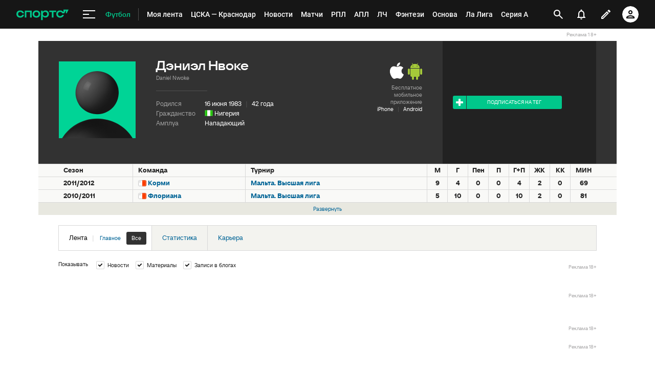

--- FILE ---
content_type: text/html; charset=utf-8
request_url: https://www.google.com/recaptcha/api2/anchor?ar=1&k=6LfctWkUAAAAAA0IBo4Q7wlWetU0jcVC7v5BXbFT&co=aHR0cHM6Ly93d3cuc3BvcnRzLnJ1OjQ0Mw..&hl=en&v=N67nZn4AqZkNcbeMu4prBgzg&size=invisible&badge=inline&anchor-ms=20000&execute-ms=30000&cb=s3vw2binngkm
body_size: 49483
content:
<!DOCTYPE HTML><html dir="ltr" lang="en"><head><meta http-equiv="Content-Type" content="text/html; charset=UTF-8">
<meta http-equiv="X-UA-Compatible" content="IE=edge">
<title>reCAPTCHA</title>
<style type="text/css">
/* cyrillic-ext */
@font-face {
  font-family: 'Roboto';
  font-style: normal;
  font-weight: 400;
  font-stretch: 100%;
  src: url(//fonts.gstatic.com/s/roboto/v48/KFO7CnqEu92Fr1ME7kSn66aGLdTylUAMa3GUBHMdazTgWw.woff2) format('woff2');
  unicode-range: U+0460-052F, U+1C80-1C8A, U+20B4, U+2DE0-2DFF, U+A640-A69F, U+FE2E-FE2F;
}
/* cyrillic */
@font-face {
  font-family: 'Roboto';
  font-style: normal;
  font-weight: 400;
  font-stretch: 100%;
  src: url(//fonts.gstatic.com/s/roboto/v48/KFO7CnqEu92Fr1ME7kSn66aGLdTylUAMa3iUBHMdazTgWw.woff2) format('woff2');
  unicode-range: U+0301, U+0400-045F, U+0490-0491, U+04B0-04B1, U+2116;
}
/* greek-ext */
@font-face {
  font-family: 'Roboto';
  font-style: normal;
  font-weight: 400;
  font-stretch: 100%;
  src: url(//fonts.gstatic.com/s/roboto/v48/KFO7CnqEu92Fr1ME7kSn66aGLdTylUAMa3CUBHMdazTgWw.woff2) format('woff2');
  unicode-range: U+1F00-1FFF;
}
/* greek */
@font-face {
  font-family: 'Roboto';
  font-style: normal;
  font-weight: 400;
  font-stretch: 100%;
  src: url(//fonts.gstatic.com/s/roboto/v48/KFO7CnqEu92Fr1ME7kSn66aGLdTylUAMa3-UBHMdazTgWw.woff2) format('woff2');
  unicode-range: U+0370-0377, U+037A-037F, U+0384-038A, U+038C, U+038E-03A1, U+03A3-03FF;
}
/* math */
@font-face {
  font-family: 'Roboto';
  font-style: normal;
  font-weight: 400;
  font-stretch: 100%;
  src: url(//fonts.gstatic.com/s/roboto/v48/KFO7CnqEu92Fr1ME7kSn66aGLdTylUAMawCUBHMdazTgWw.woff2) format('woff2');
  unicode-range: U+0302-0303, U+0305, U+0307-0308, U+0310, U+0312, U+0315, U+031A, U+0326-0327, U+032C, U+032F-0330, U+0332-0333, U+0338, U+033A, U+0346, U+034D, U+0391-03A1, U+03A3-03A9, U+03B1-03C9, U+03D1, U+03D5-03D6, U+03F0-03F1, U+03F4-03F5, U+2016-2017, U+2034-2038, U+203C, U+2040, U+2043, U+2047, U+2050, U+2057, U+205F, U+2070-2071, U+2074-208E, U+2090-209C, U+20D0-20DC, U+20E1, U+20E5-20EF, U+2100-2112, U+2114-2115, U+2117-2121, U+2123-214F, U+2190, U+2192, U+2194-21AE, U+21B0-21E5, U+21F1-21F2, U+21F4-2211, U+2213-2214, U+2216-22FF, U+2308-230B, U+2310, U+2319, U+231C-2321, U+2336-237A, U+237C, U+2395, U+239B-23B7, U+23D0, U+23DC-23E1, U+2474-2475, U+25AF, U+25B3, U+25B7, U+25BD, U+25C1, U+25CA, U+25CC, U+25FB, U+266D-266F, U+27C0-27FF, U+2900-2AFF, U+2B0E-2B11, U+2B30-2B4C, U+2BFE, U+3030, U+FF5B, U+FF5D, U+1D400-1D7FF, U+1EE00-1EEFF;
}
/* symbols */
@font-face {
  font-family: 'Roboto';
  font-style: normal;
  font-weight: 400;
  font-stretch: 100%;
  src: url(//fonts.gstatic.com/s/roboto/v48/KFO7CnqEu92Fr1ME7kSn66aGLdTylUAMaxKUBHMdazTgWw.woff2) format('woff2');
  unicode-range: U+0001-000C, U+000E-001F, U+007F-009F, U+20DD-20E0, U+20E2-20E4, U+2150-218F, U+2190, U+2192, U+2194-2199, U+21AF, U+21E6-21F0, U+21F3, U+2218-2219, U+2299, U+22C4-22C6, U+2300-243F, U+2440-244A, U+2460-24FF, U+25A0-27BF, U+2800-28FF, U+2921-2922, U+2981, U+29BF, U+29EB, U+2B00-2BFF, U+4DC0-4DFF, U+FFF9-FFFB, U+10140-1018E, U+10190-1019C, U+101A0, U+101D0-101FD, U+102E0-102FB, U+10E60-10E7E, U+1D2C0-1D2D3, U+1D2E0-1D37F, U+1F000-1F0FF, U+1F100-1F1AD, U+1F1E6-1F1FF, U+1F30D-1F30F, U+1F315, U+1F31C, U+1F31E, U+1F320-1F32C, U+1F336, U+1F378, U+1F37D, U+1F382, U+1F393-1F39F, U+1F3A7-1F3A8, U+1F3AC-1F3AF, U+1F3C2, U+1F3C4-1F3C6, U+1F3CA-1F3CE, U+1F3D4-1F3E0, U+1F3ED, U+1F3F1-1F3F3, U+1F3F5-1F3F7, U+1F408, U+1F415, U+1F41F, U+1F426, U+1F43F, U+1F441-1F442, U+1F444, U+1F446-1F449, U+1F44C-1F44E, U+1F453, U+1F46A, U+1F47D, U+1F4A3, U+1F4B0, U+1F4B3, U+1F4B9, U+1F4BB, U+1F4BF, U+1F4C8-1F4CB, U+1F4D6, U+1F4DA, U+1F4DF, U+1F4E3-1F4E6, U+1F4EA-1F4ED, U+1F4F7, U+1F4F9-1F4FB, U+1F4FD-1F4FE, U+1F503, U+1F507-1F50B, U+1F50D, U+1F512-1F513, U+1F53E-1F54A, U+1F54F-1F5FA, U+1F610, U+1F650-1F67F, U+1F687, U+1F68D, U+1F691, U+1F694, U+1F698, U+1F6AD, U+1F6B2, U+1F6B9-1F6BA, U+1F6BC, U+1F6C6-1F6CF, U+1F6D3-1F6D7, U+1F6E0-1F6EA, U+1F6F0-1F6F3, U+1F6F7-1F6FC, U+1F700-1F7FF, U+1F800-1F80B, U+1F810-1F847, U+1F850-1F859, U+1F860-1F887, U+1F890-1F8AD, U+1F8B0-1F8BB, U+1F8C0-1F8C1, U+1F900-1F90B, U+1F93B, U+1F946, U+1F984, U+1F996, U+1F9E9, U+1FA00-1FA6F, U+1FA70-1FA7C, U+1FA80-1FA89, U+1FA8F-1FAC6, U+1FACE-1FADC, U+1FADF-1FAE9, U+1FAF0-1FAF8, U+1FB00-1FBFF;
}
/* vietnamese */
@font-face {
  font-family: 'Roboto';
  font-style: normal;
  font-weight: 400;
  font-stretch: 100%;
  src: url(//fonts.gstatic.com/s/roboto/v48/KFO7CnqEu92Fr1ME7kSn66aGLdTylUAMa3OUBHMdazTgWw.woff2) format('woff2');
  unicode-range: U+0102-0103, U+0110-0111, U+0128-0129, U+0168-0169, U+01A0-01A1, U+01AF-01B0, U+0300-0301, U+0303-0304, U+0308-0309, U+0323, U+0329, U+1EA0-1EF9, U+20AB;
}
/* latin-ext */
@font-face {
  font-family: 'Roboto';
  font-style: normal;
  font-weight: 400;
  font-stretch: 100%;
  src: url(//fonts.gstatic.com/s/roboto/v48/KFO7CnqEu92Fr1ME7kSn66aGLdTylUAMa3KUBHMdazTgWw.woff2) format('woff2');
  unicode-range: U+0100-02BA, U+02BD-02C5, U+02C7-02CC, U+02CE-02D7, U+02DD-02FF, U+0304, U+0308, U+0329, U+1D00-1DBF, U+1E00-1E9F, U+1EF2-1EFF, U+2020, U+20A0-20AB, U+20AD-20C0, U+2113, U+2C60-2C7F, U+A720-A7FF;
}
/* latin */
@font-face {
  font-family: 'Roboto';
  font-style: normal;
  font-weight: 400;
  font-stretch: 100%;
  src: url(//fonts.gstatic.com/s/roboto/v48/KFO7CnqEu92Fr1ME7kSn66aGLdTylUAMa3yUBHMdazQ.woff2) format('woff2');
  unicode-range: U+0000-00FF, U+0131, U+0152-0153, U+02BB-02BC, U+02C6, U+02DA, U+02DC, U+0304, U+0308, U+0329, U+2000-206F, U+20AC, U+2122, U+2191, U+2193, U+2212, U+2215, U+FEFF, U+FFFD;
}
/* cyrillic-ext */
@font-face {
  font-family: 'Roboto';
  font-style: normal;
  font-weight: 500;
  font-stretch: 100%;
  src: url(//fonts.gstatic.com/s/roboto/v48/KFO7CnqEu92Fr1ME7kSn66aGLdTylUAMa3GUBHMdazTgWw.woff2) format('woff2');
  unicode-range: U+0460-052F, U+1C80-1C8A, U+20B4, U+2DE0-2DFF, U+A640-A69F, U+FE2E-FE2F;
}
/* cyrillic */
@font-face {
  font-family: 'Roboto';
  font-style: normal;
  font-weight: 500;
  font-stretch: 100%;
  src: url(//fonts.gstatic.com/s/roboto/v48/KFO7CnqEu92Fr1ME7kSn66aGLdTylUAMa3iUBHMdazTgWw.woff2) format('woff2');
  unicode-range: U+0301, U+0400-045F, U+0490-0491, U+04B0-04B1, U+2116;
}
/* greek-ext */
@font-face {
  font-family: 'Roboto';
  font-style: normal;
  font-weight: 500;
  font-stretch: 100%;
  src: url(//fonts.gstatic.com/s/roboto/v48/KFO7CnqEu92Fr1ME7kSn66aGLdTylUAMa3CUBHMdazTgWw.woff2) format('woff2');
  unicode-range: U+1F00-1FFF;
}
/* greek */
@font-face {
  font-family: 'Roboto';
  font-style: normal;
  font-weight: 500;
  font-stretch: 100%;
  src: url(//fonts.gstatic.com/s/roboto/v48/KFO7CnqEu92Fr1ME7kSn66aGLdTylUAMa3-UBHMdazTgWw.woff2) format('woff2');
  unicode-range: U+0370-0377, U+037A-037F, U+0384-038A, U+038C, U+038E-03A1, U+03A3-03FF;
}
/* math */
@font-face {
  font-family: 'Roboto';
  font-style: normal;
  font-weight: 500;
  font-stretch: 100%;
  src: url(//fonts.gstatic.com/s/roboto/v48/KFO7CnqEu92Fr1ME7kSn66aGLdTylUAMawCUBHMdazTgWw.woff2) format('woff2');
  unicode-range: U+0302-0303, U+0305, U+0307-0308, U+0310, U+0312, U+0315, U+031A, U+0326-0327, U+032C, U+032F-0330, U+0332-0333, U+0338, U+033A, U+0346, U+034D, U+0391-03A1, U+03A3-03A9, U+03B1-03C9, U+03D1, U+03D5-03D6, U+03F0-03F1, U+03F4-03F5, U+2016-2017, U+2034-2038, U+203C, U+2040, U+2043, U+2047, U+2050, U+2057, U+205F, U+2070-2071, U+2074-208E, U+2090-209C, U+20D0-20DC, U+20E1, U+20E5-20EF, U+2100-2112, U+2114-2115, U+2117-2121, U+2123-214F, U+2190, U+2192, U+2194-21AE, U+21B0-21E5, U+21F1-21F2, U+21F4-2211, U+2213-2214, U+2216-22FF, U+2308-230B, U+2310, U+2319, U+231C-2321, U+2336-237A, U+237C, U+2395, U+239B-23B7, U+23D0, U+23DC-23E1, U+2474-2475, U+25AF, U+25B3, U+25B7, U+25BD, U+25C1, U+25CA, U+25CC, U+25FB, U+266D-266F, U+27C0-27FF, U+2900-2AFF, U+2B0E-2B11, U+2B30-2B4C, U+2BFE, U+3030, U+FF5B, U+FF5D, U+1D400-1D7FF, U+1EE00-1EEFF;
}
/* symbols */
@font-face {
  font-family: 'Roboto';
  font-style: normal;
  font-weight: 500;
  font-stretch: 100%;
  src: url(//fonts.gstatic.com/s/roboto/v48/KFO7CnqEu92Fr1ME7kSn66aGLdTylUAMaxKUBHMdazTgWw.woff2) format('woff2');
  unicode-range: U+0001-000C, U+000E-001F, U+007F-009F, U+20DD-20E0, U+20E2-20E4, U+2150-218F, U+2190, U+2192, U+2194-2199, U+21AF, U+21E6-21F0, U+21F3, U+2218-2219, U+2299, U+22C4-22C6, U+2300-243F, U+2440-244A, U+2460-24FF, U+25A0-27BF, U+2800-28FF, U+2921-2922, U+2981, U+29BF, U+29EB, U+2B00-2BFF, U+4DC0-4DFF, U+FFF9-FFFB, U+10140-1018E, U+10190-1019C, U+101A0, U+101D0-101FD, U+102E0-102FB, U+10E60-10E7E, U+1D2C0-1D2D3, U+1D2E0-1D37F, U+1F000-1F0FF, U+1F100-1F1AD, U+1F1E6-1F1FF, U+1F30D-1F30F, U+1F315, U+1F31C, U+1F31E, U+1F320-1F32C, U+1F336, U+1F378, U+1F37D, U+1F382, U+1F393-1F39F, U+1F3A7-1F3A8, U+1F3AC-1F3AF, U+1F3C2, U+1F3C4-1F3C6, U+1F3CA-1F3CE, U+1F3D4-1F3E0, U+1F3ED, U+1F3F1-1F3F3, U+1F3F5-1F3F7, U+1F408, U+1F415, U+1F41F, U+1F426, U+1F43F, U+1F441-1F442, U+1F444, U+1F446-1F449, U+1F44C-1F44E, U+1F453, U+1F46A, U+1F47D, U+1F4A3, U+1F4B0, U+1F4B3, U+1F4B9, U+1F4BB, U+1F4BF, U+1F4C8-1F4CB, U+1F4D6, U+1F4DA, U+1F4DF, U+1F4E3-1F4E6, U+1F4EA-1F4ED, U+1F4F7, U+1F4F9-1F4FB, U+1F4FD-1F4FE, U+1F503, U+1F507-1F50B, U+1F50D, U+1F512-1F513, U+1F53E-1F54A, U+1F54F-1F5FA, U+1F610, U+1F650-1F67F, U+1F687, U+1F68D, U+1F691, U+1F694, U+1F698, U+1F6AD, U+1F6B2, U+1F6B9-1F6BA, U+1F6BC, U+1F6C6-1F6CF, U+1F6D3-1F6D7, U+1F6E0-1F6EA, U+1F6F0-1F6F3, U+1F6F7-1F6FC, U+1F700-1F7FF, U+1F800-1F80B, U+1F810-1F847, U+1F850-1F859, U+1F860-1F887, U+1F890-1F8AD, U+1F8B0-1F8BB, U+1F8C0-1F8C1, U+1F900-1F90B, U+1F93B, U+1F946, U+1F984, U+1F996, U+1F9E9, U+1FA00-1FA6F, U+1FA70-1FA7C, U+1FA80-1FA89, U+1FA8F-1FAC6, U+1FACE-1FADC, U+1FADF-1FAE9, U+1FAF0-1FAF8, U+1FB00-1FBFF;
}
/* vietnamese */
@font-face {
  font-family: 'Roboto';
  font-style: normal;
  font-weight: 500;
  font-stretch: 100%;
  src: url(//fonts.gstatic.com/s/roboto/v48/KFO7CnqEu92Fr1ME7kSn66aGLdTylUAMa3OUBHMdazTgWw.woff2) format('woff2');
  unicode-range: U+0102-0103, U+0110-0111, U+0128-0129, U+0168-0169, U+01A0-01A1, U+01AF-01B0, U+0300-0301, U+0303-0304, U+0308-0309, U+0323, U+0329, U+1EA0-1EF9, U+20AB;
}
/* latin-ext */
@font-face {
  font-family: 'Roboto';
  font-style: normal;
  font-weight: 500;
  font-stretch: 100%;
  src: url(//fonts.gstatic.com/s/roboto/v48/KFO7CnqEu92Fr1ME7kSn66aGLdTylUAMa3KUBHMdazTgWw.woff2) format('woff2');
  unicode-range: U+0100-02BA, U+02BD-02C5, U+02C7-02CC, U+02CE-02D7, U+02DD-02FF, U+0304, U+0308, U+0329, U+1D00-1DBF, U+1E00-1E9F, U+1EF2-1EFF, U+2020, U+20A0-20AB, U+20AD-20C0, U+2113, U+2C60-2C7F, U+A720-A7FF;
}
/* latin */
@font-face {
  font-family: 'Roboto';
  font-style: normal;
  font-weight: 500;
  font-stretch: 100%;
  src: url(//fonts.gstatic.com/s/roboto/v48/KFO7CnqEu92Fr1ME7kSn66aGLdTylUAMa3yUBHMdazQ.woff2) format('woff2');
  unicode-range: U+0000-00FF, U+0131, U+0152-0153, U+02BB-02BC, U+02C6, U+02DA, U+02DC, U+0304, U+0308, U+0329, U+2000-206F, U+20AC, U+2122, U+2191, U+2193, U+2212, U+2215, U+FEFF, U+FFFD;
}
/* cyrillic-ext */
@font-face {
  font-family: 'Roboto';
  font-style: normal;
  font-weight: 900;
  font-stretch: 100%;
  src: url(//fonts.gstatic.com/s/roboto/v48/KFO7CnqEu92Fr1ME7kSn66aGLdTylUAMa3GUBHMdazTgWw.woff2) format('woff2');
  unicode-range: U+0460-052F, U+1C80-1C8A, U+20B4, U+2DE0-2DFF, U+A640-A69F, U+FE2E-FE2F;
}
/* cyrillic */
@font-face {
  font-family: 'Roboto';
  font-style: normal;
  font-weight: 900;
  font-stretch: 100%;
  src: url(//fonts.gstatic.com/s/roboto/v48/KFO7CnqEu92Fr1ME7kSn66aGLdTylUAMa3iUBHMdazTgWw.woff2) format('woff2');
  unicode-range: U+0301, U+0400-045F, U+0490-0491, U+04B0-04B1, U+2116;
}
/* greek-ext */
@font-face {
  font-family: 'Roboto';
  font-style: normal;
  font-weight: 900;
  font-stretch: 100%;
  src: url(//fonts.gstatic.com/s/roboto/v48/KFO7CnqEu92Fr1ME7kSn66aGLdTylUAMa3CUBHMdazTgWw.woff2) format('woff2');
  unicode-range: U+1F00-1FFF;
}
/* greek */
@font-face {
  font-family: 'Roboto';
  font-style: normal;
  font-weight: 900;
  font-stretch: 100%;
  src: url(//fonts.gstatic.com/s/roboto/v48/KFO7CnqEu92Fr1ME7kSn66aGLdTylUAMa3-UBHMdazTgWw.woff2) format('woff2');
  unicode-range: U+0370-0377, U+037A-037F, U+0384-038A, U+038C, U+038E-03A1, U+03A3-03FF;
}
/* math */
@font-face {
  font-family: 'Roboto';
  font-style: normal;
  font-weight: 900;
  font-stretch: 100%;
  src: url(//fonts.gstatic.com/s/roboto/v48/KFO7CnqEu92Fr1ME7kSn66aGLdTylUAMawCUBHMdazTgWw.woff2) format('woff2');
  unicode-range: U+0302-0303, U+0305, U+0307-0308, U+0310, U+0312, U+0315, U+031A, U+0326-0327, U+032C, U+032F-0330, U+0332-0333, U+0338, U+033A, U+0346, U+034D, U+0391-03A1, U+03A3-03A9, U+03B1-03C9, U+03D1, U+03D5-03D6, U+03F0-03F1, U+03F4-03F5, U+2016-2017, U+2034-2038, U+203C, U+2040, U+2043, U+2047, U+2050, U+2057, U+205F, U+2070-2071, U+2074-208E, U+2090-209C, U+20D0-20DC, U+20E1, U+20E5-20EF, U+2100-2112, U+2114-2115, U+2117-2121, U+2123-214F, U+2190, U+2192, U+2194-21AE, U+21B0-21E5, U+21F1-21F2, U+21F4-2211, U+2213-2214, U+2216-22FF, U+2308-230B, U+2310, U+2319, U+231C-2321, U+2336-237A, U+237C, U+2395, U+239B-23B7, U+23D0, U+23DC-23E1, U+2474-2475, U+25AF, U+25B3, U+25B7, U+25BD, U+25C1, U+25CA, U+25CC, U+25FB, U+266D-266F, U+27C0-27FF, U+2900-2AFF, U+2B0E-2B11, U+2B30-2B4C, U+2BFE, U+3030, U+FF5B, U+FF5D, U+1D400-1D7FF, U+1EE00-1EEFF;
}
/* symbols */
@font-face {
  font-family: 'Roboto';
  font-style: normal;
  font-weight: 900;
  font-stretch: 100%;
  src: url(//fonts.gstatic.com/s/roboto/v48/KFO7CnqEu92Fr1ME7kSn66aGLdTylUAMaxKUBHMdazTgWw.woff2) format('woff2');
  unicode-range: U+0001-000C, U+000E-001F, U+007F-009F, U+20DD-20E0, U+20E2-20E4, U+2150-218F, U+2190, U+2192, U+2194-2199, U+21AF, U+21E6-21F0, U+21F3, U+2218-2219, U+2299, U+22C4-22C6, U+2300-243F, U+2440-244A, U+2460-24FF, U+25A0-27BF, U+2800-28FF, U+2921-2922, U+2981, U+29BF, U+29EB, U+2B00-2BFF, U+4DC0-4DFF, U+FFF9-FFFB, U+10140-1018E, U+10190-1019C, U+101A0, U+101D0-101FD, U+102E0-102FB, U+10E60-10E7E, U+1D2C0-1D2D3, U+1D2E0-1D37F, U+1F000-1F0FF, U+1F100-1F1AD, U+1F1E6-1F1FF, U+1F30D-1F30F, U+1F315, U+1F31C, U+1F31E, U+1F320-1F32C, U+1F336, U+1F378, U+1F37D, U+1F382, U+1F393-1F39F, U+1F3A7-1F3A8, U+1F3AC-1F3AF, U+1F3C2, U+1F3C4-1F3C6, U+1F3CA-1F3CE, U+1F3D4-1F3E0, U+1F3ED, U+1F3F1-1F3F3, U+1F3F5-1F3F7, U+1F408, U+1F415, U+1F41F, U+1F426, U+1F43F, U+1F441-1F442, U+1F444, U+1F446-1F449, U+1F44C-1F44E, U+1F453, U+1F46A, U+1F47D, U+1F4A3, U+1F4B0, U+1F4B3, U+1F4B9, U+1F4BB, U+1F4BF, U+1F4C8-1F4CB, U+1F4D6, U+1F4DA, U+1F4DF, U+1F4E3-1F4E6, U+1F4EA-1F4ED, U+1F4F7, U+1F4F9-1F4FB, U+1F4FD-1F4FE, U+1F503, U+1F507-1F50B, U+1F50D, U+1F512-1F513, U+1F53E-1F54A, U+1F54F-1F5FA, U+1F610, U+1F650-1F67F, U+1F687, U+1F68D, U+1F691, U+1F694, U+1F698, U+1F6AD, U+1F6B2, U+1F6B9-1F6BA, U+1F6BC, U+1F6C6-1F6CF, U+1F6D3-1F6D7, U+1F6E0-1F6EA, U+1F6F0-1F6F3, U+1F6F7-1F6FC, U+1F700-1F7FF, U+1F800-1F80B, U+1F810-1F847, U+1F850-1F859, U+1F860-1F887, U+1F890-1F8AD, U+1F8B0-1F8BB, U+1F8C0-1F8C1, U+1F900-1F90B, U+1F93B, U+1F946, U+1F984, U+1F996, U+1F9E9, U+1FA00-1FA6F, U+1FA70-1FA7C, U+1FA80-1FA89, U+1FA8F-1FAC6, U+1FACE-1FADC, U+1FADF-1FAE9, U+1FAF0-1FAF8, U+1FB00-1FBFF;
}
/* vietnamese */
@font-face {
  font-family: 'Roboto';
  font-style: normal;
  font-weight: 900;
  font-stretch: 100%;
  src: url(//fonts.gstatic.com/s/roboto/v48/KFO7CnqEu92Fr1ME7kSn66aGLdTylUAMa3OUBHMdazTgWw.woff2) format('woff2');
  unicode-range: U+0102-0103, U+0110-0111, U+0128-0129, U+0168-0169, U+01A0-01A1, U+01AF-01B0, U+0300-0301, U+0303-0304, U+0308-0309, U+0323, U+0329, U+1EA0-1EF9, U+20AB;
}
/* latin-ext */
@font-face {
  font-family: 'Roboto';
  font-style: normal;
  font-weight: 900;
  font-stretch: 100%;
  src: url(//fonts.gstatic.com/s/roboto/v48/KFO7CnqEu92Fr1ME7kSn66aGLdTylUAMa3KUBHMdazTgWw.woff2) format('woff2');
  unicode-range: U+0100-02BA, U+02BD-02C5, U+02C7-02CC, U+02CE-02D7, U+02DD-02FF, U+0304, U+0308, U+0329, U+1D00-1DBF, U+1E00-1E9F, U+1EF2-1EFF, U+2020, U+20A0-20AB, U+20AD-20C0, U+2113, U+2C60-2C7F, U+A720-A7FF;
}
/* latin */
@font-face {
  font-family: 'Roboto';
  font-style: normal;
  font-weight: 900;
  font-stretch: 100%;
  src: url(//fonts.gstatic.com/s/roboto/v48/KFO7CnqEu92Fr1ME7kSn66aGLdTylUAMa3yUBHMdazQ.woff2) format('woff2');
  unicode-range: U+0000-00FF, U+0131, U+0152-0153, U+02BB-02BC, U+02C6, U+02DA, U+02DC, U+0304, U+0308, U+0329, U+2000-206F, U+20AC, U+2122, U+2191, U+2193, U+2212, U+2215, U+FEFF, U+FFFD;
}

</style>
<link rel="stylesheet" type="text/css" href="https://www.gstatic.com/recaptcha/releases/N67nZn4AqZkNcbeMu4prBgzg/styles__ltr.css">
<script nonce="sJMZHLLnWPV94zfvwe6s0A" type="text/javascript">window['__recaptcha_api'] = 'https://www.google.com/recaptcha/api2/';</script>
<script type="text/javascript" src="https://www.gstatic.com/recaptcha/releases/N67nZn4AqZkNcbeMu4prBgzg/recaptcha__en.js" nonce="sJMZHLLnWPV94zfvwe6s0A">
      
    </script></head>
<body><div id="rc-anchor-alert" class="rc-anchor-alert"></div>
<input type="hidden" id="recaptcha-token" value="[base64]">
<script type="text/javascript" nonce="sJMZHLLnWPV94zfvwe6s0A">
      recaptcha.anchor.Main.init("[\x22ainput\x22,[\x22bgdata\x22,\x22\x22,\[base64]/[base64]/[base64]/[base64]/[base64]/[base64]/YihPLDAsW0wsMzZdKTooTy5YLnB1c2goTy5aLnNsaWNlKCkpLE8uWls3Nl09dm9pZCAwLFUoNzYsTyxxKSl9LGM9ZnVuY3Rpb24oTyxxKXtxLlk9KChxLlk/[base64]/[base64]/Wi52KCk6Wi5OLHItWi5OKSxJPj4xNCk+MCxaKS5oJiYoWi5oXj0oWi5sKzE+PjIpKihJPDwyKSksWikubCsxPj4yIT0wfHxaLnUseCl8fHUpWi5pPTAsWi5OPXI7aWYoIXUpcmV0dXJuIGZhbHNlO2lmKFouRz5aLkgmJihaLkg9Wi5HKSxyLVouRjxaLkctKE8/MjU1OnE/NToyKSlyZXR1cm4gZmFsc2U7cmV0dXJuIShaLlU9KCgoTz1sKHE/[base64]/[base64]/[base64]/[base64]/[base64]\\u003d\x22,\[base64]\x22,\x22fMKoBsOnfEoKwpQdw5RMC0/ClWnCjVrCi8O5w5QnYsOuWWsUwpEUPMOJAAA/w4bCmcKOw4LCnsKMw5M1Q8O5wrHDrAbDkMOfY8OqLznChMOGbzTCl8KSw7lUwpjCrsOPwpIENCDCn8KiZCE4w5LCuRJMw47DgwBVS0s6w4V0wqJUZMOeP2nCiW/DgcOnwpnCjjtVw7TDpcK3w5jCssOnWsOhVVTCv8KKwpTCucOWw4ZEwp7CqTsMfXVtw5LDmMKGPAk2FsK5w7R1ZlnCoMOPOl7CpGJjwqE/woJMw4JBLjMuw6/DpMK+UjPDnxIuwq/[base64]/Coix5W2VcfWPDj1nDrcOlc8OQw6/Cu8KuwqXChMObwqFrWX8FIhQaRmcNbMOgwpHCiT/Dk0swwp5lw5bDl8KOw4QGw7PClsK1aQA/w7wRYcKoXjzDtsOdPMKraRV2w6jDlTHDocK+Q1gfAcOGwo3DswUAwrnDqsOhw41bw4zCpAhdPcKtRsOhDHLDhMKOW1RRwroYYMO5DkXDpHVJwpcjwqQRwrVGSgjCiijCg1LDkTrDlE3DtcOTAwV1aDUFwp/Drmg+w5TCgMOXw4Epwp3DqsOaRFoNw45+wqVfc8KfOnTCtUPDqsKxbmtSEWjDjMKncC7CoGsTw7Edw7oVGh8vMFvCqsK5cELCo8KlR8K4a8OlwqZYXcKeX1A3w5HDoVTDkBwOw4QBVQhHw59zwojDnnvDiT8GMFV7w4jDpcKTw6ESwrMmP8Kbwq0/wpzCrsOCw6vDljDDpsOYw6bCnVwSOgHCmcOCw7dIcsOrw6xMw63CoSRuw6tNQ29xKMOLwr5vwpDCt8Kkw5R+f8KsDcOLecKJBmxPw4IZw5/CnMONw4/CsU7CgEJ4aFAmw5rCnRIHw79bMsKvwrB+dcOsKRdVTEAlX8KUwrrChCsbOMKZwrVtWsOeOcKewpDDk0YGw4/CvsKXwp1ww50nS8OXwpzCkSDCncKZwq3DhMOOUsK8QDfDiTbCuiPDhcKiwo/Cs8Oxw7hiwrs+w5LDj1DCtMOUwoLCm17DnsKiO040wpkLw4pkbcKpwrYcbMKKw6TDqQDDjHfDthw5w4NiwoDDvRrDqMKfb8OawovCv8KWw6UtDATDggRmwp96wqxkwppkw5phOcKnIjHCrcOcw7/CosK6RkVmw6B4bg51w7TDiHzCmlUbY8ObIXXDnFnDtcKJwp7DkwAlw5/CosKkw5oCTcK5wo3DpBTDrn7DjAQOw7LDrzPDg3IzGMOTJsKDwqPDjQvDuBTDqMKtwoN4wqB/[base64]/wpLClcOpe0HCvcK7GnTCqsKUWcK4wqEOQz3CosKJwobDicOuAMK9wrozw6Z2Nj8mD2h9w47CncOiaHBtQMO8w7rCicOswrp+wp/CphpbIMKAw6pXGUvCmcKbw4PDqU3DphnDgcKOw5NAXxdnw5Ihw7PDpcKOw6FtwqTDuXEQwrrCuMO8HEF5wr9hw4MSw7oIwrwyNcKrwpd7bVgPLRnCmmAiM2F9wqjCgklTCUPCmAfDnMK2WcODZ3rCrkhIHMKHwp3CtA07w5XCjw/Cm8KxDMKfb20lVsKJwq4mw50QbsKmWcOxYBjDl8ODF3AtwpHDgj9rPMOBw5bCtMOdw5bDjsKlw7pJwoEjwr9Jw79Tw4/Ctgdpwq10FyPCsMObfMOHwpZFw7DDuTh7w71Sw4TDs1bDkTXChMKZwoV1fcOWAsKpQyrChMK+CMKSw7NDwpvChT9gw6s0JHvDgxlXw4ILYC5CWFzCksKdwqDCt8ONYXEFw4PCmBcaEMOwGkxZw4J1wrvCrWrDpnLDv0fDocO/wokrwqpZwoHCssK4XsOOdyrCnsKbwqgFw6B1w7lTw6Niw4ovw4Nyw5kkcVNXw6EGDmoIVmvCr3sGw6LDmcKmw7vCucKdSsORLcOzw64RwpVjcnHCsBsQLlYNworDoSlNw6DDscKZwr4tfwN/wpTCkcKbQ3PDgcKwOMK5aA7Drm0KAxjDnsOTSR5wRMKdH3DCqcKFBMKQPyPDqG4Kw7vDrMOJOcOlwrrDpAbClsKqYHTComJxw4JUwohuwpReXsOsC3AYeAAzw6AEEAzDvcK2UcO6wpDDuMKNwrV9Nw/DuWTDj1dcfCPDkMOsHcKEwpIffMKaGMKLaMK4wpMxRg8tWiXClMKnw408wpPCj8KwwqkLwpNRw69pOsKBw6EQVcKZw44TOkPDmDF1Bi/Cm1XCqgQKw4zCuzvDoMKvw7nCvhYBS8KHdmM7YcOQY8OIwrHDjMODw7wmw4jCpMOLfWnDpGFuwq7Do2pxV8Kowr1zwoDCjw3CqHZ7LxwXw7bDo8OAw7FVwpUPw7/DucKcJwPDl8K6wpcbwp0FB8O3VSDCjsKhwqfClsOdwojDsUInw5/DujcVwpIuRD3Cj8OhDy5qZQwTE8O9YMOwNGt4FMKQw7TDlXlYwo0KJlbDkWBUw4jCv1jDsMKiFTRQw5vCoCh8wpXCqiFFS0TDqj/CqiHCnMO+wo3DpMOTe17DixrDisOIMyZMw4zCoUBdwq4MS8K2LMO2HhZnwocdfMKYFFMTwq4XwpDDi8KxPMOAWR3ChybCvH3DjVbDs8Oiw6vDhcObwp9uM8OJOmx/eVEFPl7Ck2fCoQXCjAnCjl5ZMMK8PsOCwpnCjRLCvmXCjcKsGRbDjMKTfsOnw4/DusKYEMOJEsKyw6s3FGsNwpDDuFfCuMKHw77CuXfCmmnDkBdqw4TCmcOVw5MzVMKOw43CsxXDiMOxARzDksO/[base64]/DuMOxSmdfITgmwqVIwpAdJ8OzwqRuw4nDhAtFM07CmsKmw50hwp0iChQaw6nDjsK+CsKhfg3Cu8OXw7jDmMKuw7nDpMOuwqDCvw7DkMKWwocNwrzCjMKxL0fCrQJDR8O/wqfDmcOlw5kxw5xrDcOIwqEIRsOdZsO6w4DDkzEzw4PCmsO+DsOEwqB3PQAxwpxhwqrDscOfwqDDpkrCnsOjRiLDrsOUwq7DiUIVw6hTwp5tTcK1w6APwrnChAc5Xgd3wo/Dkk7CkXwfwoUDwqbDrsKFPcKrwrcUw45Oc8OJw4ZNwqVyw6LDg0nCncKgwodbCApEw6hKQiPDo2LDgFViJCVJw6NrM2FcwoEbPsOjVsKjwoXDt2XDmcKcwpjCmcK+wop6fA/CoEV5woQBO8KFw5/Cu3B1DmfCgcOkHMOtLAEWw4DCtFnCpEhDwoNzw7/CgsO5aDd2e19TcMO8BMKmeMK8w77Ci8OZwo0twrEDDhDCgcOceisWwqXDiMKPZjUnY8KCFHzCj1skwpZVHsOxw7UTwr9PJj5sLT4Sw5YKacK5w7LDqGU/fD/CuMKKEFzDvMOEwoZWNz5pBFzDp3zCssKxw63DpcKPKsOfwpwPw4DCs8KvJ8O1WsKoAgdEwqtKaMOpwq1uw6LCjA7Dp8KcIcKsw77CvUPDu2zCg8KwYmV7woofdi/[base64]/UMKOw5k6wp9QwrnDjMKawpjCg8OJwp0MworDisOEw6rDgzTDiXc1XwZEcGkHw6gAesOtwptDw7vClVwrUH3ClXFXw55dwpU6w6LChCnDmi46w4bDrH0Ww5vCgBTCinsawqJcw55fw545WVrCgcKHQsOEwrPCscO9wqJbw7VNajA/Uy8ybFLCqS8BdcOLw7rCu1UjMyjDnQACQMKPw4LDg8KXa8OnwqRewq0jw5/[base64]/DpQkLw6BvwrFDw4sWwrfCo0bCoCrDs8KtTBDCssKUf3bDrcKeC3HDtcOuNn4wVXF/wqrDnQkdwqwNw7Btwpwtw6VNSQvClWoWOcOGw6DCiMOhc8KrdhTDv3cLw5UYwrPCu8OwZ2Vcw4nDg8KxHUHDnMKKw43CmW/Dk8OWwpAGLMKcw7JHegfDu8KXwobDkhrClDDCj8OLA3nCs8OFV3zDmsKRw6AXwrrCigd2wr/[base64]/CsXA4U8OXwqvDvnLClVlLVMOeWjNcwqPDpkkEw78UQsKhwqbCgMK0EsOew4DCqVnDuGwAw7xlwo3DksKkwphMJ8Kvw7fDpMKiw4oTBsKlU8O6K0TCoT/Cs8K2w7FpTsOMH8Kcw4MSAMKlw73Cin0uw4HDnB/DnVgTPjsIwps3VMOhw53Dvg7CisKDwqbDjFUaGsOwHsK7MC/[base64]/Cvg1yMMOOWSstwp1ew5LDk8Orw5TCn8K3dxkIwq3DgBQLw5kAWWYEDQPDmi7CslTDrMOkwpEAwoXDu8KGw5gdFht7CcOVw5fCt3XCqn7ChsKHMcKCw5bDlmLCs8K8esKrw44lQRdgcMKYw61wFUzDv8OcN8ODw5rDpktuATjDqmQtwqoZwq/DjwDCrGcSwoHDtcOjw7sJwrzDonMRf8KubG43woFlMcO8ZinCvMKjYS/DmVIxw5NCbMKgAsOEw7llesKudCDDoXZywrgFwpFMVzpuS8K/[base64]/LcKAw5lRM2XCnk3ComUYwrvDui3DulPCg8KjRcOWwrpHw7LCg0jDomzDpcKkPRPDpsOrRcOGw4LDiixuJmnChcOUQFrCv1w6w6HDt8KyUD7DgMOPwp5DwrA9CsKqIcK6eHDDmHXCiz1Ww6JeY3HCrcKXw5/CvcKzw7/ChMORw5IqwrE4wovCuMKswpfCmsOKwpwiw6XCrUjCpGAmworDrMKXw7DCmsOqwpnCgMOuEkfCsMOqf0kTdcKiP8O4Xg3DoMOUwqpxw6vCucKVw47Dtj0CQMKzK8K3wr7Cj8KyMhvCkDZQwqvDm8KPwrPDncKuw5E+w4Eowp/[base64]/CqQ/[base64]/CvUMUesO9w4Fxw4PDtMK/LHR4wq3DpWUPQ8KOw5jCl8OHfcO/woB3CcOiAsK1SG5Bw5YkL8Oxw4bDkynCpMOoaCYXYhJKw6vDmTZvwrbDlzxvXMKcwoN/[base64]/CqmwTdsKiworDpsKSwp/CgsKjw7R2w6dTw7XDlMKjbMKKwpDCkWjCqMKadX3Dq8O7wrA7HBrCrsKKLsO7C8K7wq3DvMKSaDDCsVvCssKqw78ewrlyw79ReGMFLApzwpnCt0TDtQVUTTdOw5IAfAt/HcOIEUZ8w7YEET4GwoYzW8OGa8KYXGrDl0fDusKFw6PDq2XChMO3GlA1QG/[base64]/DqWfDgitJShHCu8OlwoUySSxNw7LChV5vwozChsK1MsO6wqMUw4lYwoRJwrN5wojDgG/Ckn/DiR3DjgzCv1FRFcOfFcKnIEPDsgXDuABmA8KvwqrCusKOw4cMdsOFVcOTwp3CkMKQN1fDnsKYwrwTwr1Ew5DCvsOFVE/Cr8KEVsO4w6rCtMKKwqMGwpo3A2/DvMKjYRLCqAzCqG8xcxsubcOowrbCrGl2a3fDrcO3UsOMFMOkPgAcc0oLIgfCo1DDqcKRwovDncKwwrRrw5jDqBrCpArCmhzCrsOuw6/CucOUwoQawr0IHj1XTlRaw5rDm0fDpizClHrCtcK3PyxIA1Vlwq8DwrYQdMK5w4RyTnjCisKzw6/ClcKDK8O1UcKZw6PCu8KFwoTDgRPDi8OKw7bDssKKH3QcwovCqsObwo3DtwZGw4fDtsK1w5/DnyMvw68yFMKpXRLCnMK5wpsAG8OjBXrDlGo+Dh13asKsw6FCMS/CkXPCuwRiPUkgemnDjcKqwrzCl0nCpB8vUy13woIyNnNuwp7Cp8KLw7pdw65XwqnCicKYwrh7wpk2wqXClDbChQfCmcOCwoPDviPCnE7CmsOawo0AwrtAwoN3NMOEwp/DhHYRC8KSw4Y2S8ONAMOuRMKbeiNLEcKQUcOzdl04aHxIw4xPw57DjHZmRsKlB0khw6VYAHbCnRzDkMOYwq4gwq7CkcOww5jDplnDqF0ewpMnfcOAw4lPw77DksOGGcKUw73Csjwew4ElNcKTwrMrZXAVw6/DpMKDCcOcw5EAXAzCicO+dMKbw5zCp8Khw59uEMOFwoPCscKhacKYWx/DuMOTworCvHjDvVDCrcKGwo3CnMOrU8OSwp/DmsOINirDq2zDhQzCnMOyw59DwpjDii0Dw44Vwp5SDMKkwrDDuhTDpcKpAsKZZXhkT8K1PSzDgcO9CxM0MsKxAcOjw75JwpHCih9HHMOYw7U7Vj7DssKPwqzDmMKcwpguw7fCg2hyRMKRw71GeDDDmsK6R8OPwp/CtsOmfsOrMcKZwrNkCXMdwrvDhywrSMOIworCvisaVcK6w61Ew5MlXy04woleBD0awp9jwqMTcAQwwojDvsOCw4INwqJzUyDDsMOcZwPDlsOUccOtw4HDpW5SUsKgwq9hwoYVw45hwqA/MFPDsTXDjMK5BsOAw59UXMKqwqnChMKHwpF2wrkcFGMNw4fDq8OQPhF7SgPCq8Ouw4k7w6oWBiZcw5nDm8OFwqTDtB/[base64]/Dj8KOME3CnSXDgw7CoAxaM8KfFnnDkx5Jw691w6FXwqvDsjU5w598wqfDm8OQw7cewoTCtsK/KhwtL8K4U8KYRcKKwp/DggvCnyzCjDkAwo7CqQjDskMLasKhwqXCpsK5w4LDgcOUwoHCjcOodcOFwoXDtVDDihrDhsOXQMKPacKMAR5rwqXDgTbDvsKJHcO/XMOCYglxH8OgG8OiJwLCjAMGW8Kyw4nCrMOBw7fCnjAnw6A7wrc5w7d2w6DCkjDCgm48wpHDt1jCisKrW098w4MNw7YRwpIMAcKmwr00HcK+wq7CgMK0BcKJfTV/[base64]/BmlYeRQ7UmnDnTrDr8OaEMKNN8OwQHvDqTwpdzoGFsOGwqgPw7PDulYMB1F/I8OdwqJzfERGCw5Mw41wwq4MLWdBEsO1wpl1wocsH3xcE0p8FgDCv8O3F2UBwp/[base64]/[base64]/[base64]/[base64]/CuMKVYsOLEwfDk2EQChImwqcUw67CjMOmwr99XMOLwo99w4LCghNIwo/DoiHDucOTESJFwr4mFENOw6vCg07Du8K7CsK8ehYvRsOxwrzCuAXCg8OYBMKIwq3Cn2vDrkwSEcKtOzDCisKtwoIgwp3DoW/Cl3FRw5FCXQnDosKmBsOaw7nDijRrRjdaRcK+PMKSCRfCr8OrTcKNw4RtcsKrwrRLT8KhwoI/WnLDhcOSw5fCtsOtw5wGTAlow5/DnXYeCX7CpQl5wo9pwpDDhm5cwo8DH3d4w55nwp/DtcKTwoDDoQRuw416LcKpwqYHJsKmw6PCvcKKdsO6wqMgVl0Sw4vDucOqKhvDgcKtw6BRw6fDmFogwoxNK8KNwqPCucK5CcKDG3XCvQBnTEzCosO4KkbDiGLDhcKIwpnDusO/[base64]/CgCNQw53DsxfDnHsIwox7w6LCmXMbdyIWw4bDm2NpwqbDgcK4w7oBwqRfw6DCscKvSAgEFi/DjWkPaMOVB8KhdBDCo8KiH1xEw7XDpsO9w4/Dh3fDt8KPYnQywq1Bw4HCh0vDrsKgw4LCkcK9w7zDjsKowrBER8K/Ll84wrY1UHBvw7M3wrzDvcKcw7VmB8KqLcOSAcKcGHDCiE7Dsg4gw4rClMOcYwg4ZWTDhgoPAkLCtsKoSXTDvAXDgXDCkHMDw5pmdTDCjsOwFsKow7zCj8KGw5fCpXQnO8KIRwnDr8K+w7PCii/ChDPDlsO9fcO0csKyw7sfwoPClwwkNmlhwqNPwpRgLEd8e0RTw5cWw4dww7fDghwqI2zDg8KHw4pTwpI9wrzClsKWwp/DocKLVcOzUQJSw5R2wqQGw5Mjw7Ugw5TDtBbCvX/ClcOxw7ZBCVBYwoXDucKibMOHeH4kw7UfYjA2U8OpWTUlGMOaHMOqw6HDl8KpYD/CuMKDTFVaSntWw5DChTfDlnnDsFI6N8KfWyfCs3FnX8KGHMOjN8ORw4zDmMK1F2hZw4TCjcOzw5kZWBJwWivCqT9pw6LCrMKtRVjCjD8cETLDnQ/DhsK9Hxx6MFbDjVlxw7IKwp3Ch8ODwpnCpUvDosKWLcO+w7vCkSkiwrLCqn/DoF4iSg3DvAYywoAbHsKpwrkvw5ZfwrgIw7IDw51XOMKYw6Qsw7TDt2U2EyTCt8KVXcO0AcOtw44VGcO9YwnCix8qwrnCvB7Dn39LwoIfw6QJAjZzIwTDnRLDqsOtA8OmcyXDpsOcw6V9GB9Ow5vDp8K8YS/CkRJUw63CisKDwr/[base64]/Dj8Kfwog7UcK4TcOqKVvDucO4w6RMPBN7ezHCrhvDisKSDiTCo1BNw4zCqRTCjE3CjcKUURHDhH/DsMO0EkxBw79jw5FAO8OxTgRMw4PCqSTClcKqB0HClVvCuzhDwqzDjE/Dl8OQwobCoRpwSsK7d8KIw7FsFMKPw7MBSMKWwrjCoR9dQz8hKGDDt1ZDwqsdNlhKKREAw5M6w6vDth9sF8OTZAHDqizCkVHDssKoRMKXw59yHxU/wrwde1I4R8O+cXEyw4/DmDZiw690Z8KlbDYyN8KQwqTDrsOYw4/DpcObdMKLwqNCZcOAw4rDnMOGwrzDpGpLdCHDqH0Bwp7CvkTDtjwHw4E1LMODwpXDksKEw6vCrcOIAXjDg38MwqDDicOJE8OHw48lw6rDrUvDoxvDo1LDkQNrDMKPez/[base64]/cMKPw4jDl8OpImXDisORwoTDnsOJFkLCvMKpw73CuHbDoE7Dj8OddzQLR8Kdw4tpw5jDjnvDmMOML8O8TTjDllDDhsOsF8OeLlUlw6MaVsOhw4gFLcOVDTgvwqnCuMOjwpptwooUajHDoHIuworDosKcwojDmsKuwqxBMAPCs8OGD1oXwo/DoMKQHC0wCMOFwo3CrgvDlcKVYFtbwrzCuMK4ZsOPRVLCqsOlw43DpsK/w4PDhWhcw5NYVklYw4lLD2s0JyDDkMK0AT7Ci0XCmBTDiMO/[base64]/DvcKkCETCgcOkCWsdw4kdKHzClcOJw4LDt8O7alpzw4w6w4/Ch3VUw4N0VkfChT5Fw7jDnRXDvjrDtcKkbmDDs8KbwoTDsMKRw6AKHiAvw4UcFsO+QcOxK2DDq8KXwofCqcOuPsOlwrcFXMObwqXCi8KKw7QqKcKuWsOdcTXCvsKNwpEiwodRwqvDp0fCssOow7TCuRbDk8KGwq3DmcKVGsORV1phw5HCmywLLcKswq/DqMOaw4/CsMOcCsK2wpvDn8OhLMOtwqrCssKcwqXDsC01XkR2w43DpxjDiXwxw6keFmxXwrRYY8Odwrxwwr7Dq8KAYcKMFWdgSyLCpMKUAVlDSMKIwq0zP8O2w4TCikQzUMO5MsOTw5fCi0TCvcK6wolRKcKZwoXCpz1ywpfChcOewro1GiJWesOFUgDClAl/wrAmwqrCjnHCmR/[base64]/w4lywpM4wr0KwpHDgwJZwp0Ew7TDt8KAwr7DoB7CsFnCjzXDggPDnMKOwoHDmsKlwphZPwxkAWpEU23CiSzCvcO2w7HDn8KZR8Opw5FvNB3CvhU3VQvDiF5UasO0MsOrAwzCi1zDn1TCm2jDpwnCosO3J3ltw5vDgsOaDULCqcKjRcOSwpl/wpXDmcOqwpvCscKUw6fDj8OnGsK6XmbDvMK/Y2k1w4nDuj/ClMKFAMKkwrZ5wpXCtsOww5QJwoPCq3A1EsOJwoERIHkRQmINZE41HsOww41YaSnCvFrCmycVNUbChMOWw6lIQHZDwoElekNnASFiw4RSw5gRw4wqw6LCoBnDoBDCtB/Chz3DtmpAKSkzVVPClDclNsOYwpPDoWLCvsKpUsKpJsO5w6jDhsKMK8KWw4x3wr/DhijCvsKTQDAXOAY4wr8/MQMJwoQNwoFjJcOeNMKcwqQmFhTCkQvDsF3CmsOCw4ZOYyNLwpXDs8KcNcOnPsKqwoPChsKCfFVWCA3CvmHCuMKCTsOcWMKkBFPCnMKYRMOudsKMB8O9w5DDkiTDonwoVsOYwpHCoDLDhAM8wo/[base64]/DrHQvw5nCoMOqwqAnw7TDmsO9YsOkHcKAw4TCocOEFy06EU7Cm8OMB8OcwoklDcKFCm/[base64]/CuCbCl0PDqjzDhnNnw7nChBfDncO3w6nCln/Ch8O4aldTwr5qw48kwrfDi8O0UwkVwrgowp52W8KOVsOrBcK0V0BNDcKvMxrCiMOyGcO7LwdHwrrCn8OBw6/DgsO/BzotwoUKECbCs0/DncOPUMKvwpDDgWjDhMOrw4glw7QbwpgVwphMw5XDkQx5w6NJbyJVw4XDosKww6zCk8KZwrLDpcKZw4AfT0sYb8KuwqgMS0lwBSFbMnzDicKswpA9CMKew6kIQ8OHc0vClRjDlcKrwrDDuEM3wr/[base64]/airDpBzDg8OoIUYlw7Zaw4XCoMOIw753QSDCh8OYRWhHAxwOdMObw6hOwqhJcwMew5MBwonDscOrwobClMO6w7U7YMK7w7J3w5fDisOmw75Td8O9aQbDtsOyw5ReMsKnwrfCn8OwSMOEw5Byw7wOw65/wrbCnMKxw54MwpfCunvDsG4dw4LDnF3CuTZpfGjCmF/ClsKJw5LCj2bCicKAw47Cp2/[base64]/Ch25bwrvCjnh7PCbDgsKCw5LDlDBDQcK4w59dw7nCucKYwqnDlMOzI8K0wpYFJcOSfcK7d8OPHywzwonCscKRMsKzW11dEsOcMRvDrcORw7UPWBHDjXbCjRjCpsOmwpPDnQXCoWjCh8KQwrkvw5AOwqQbwrrCuMO+w7TCmSMDw6hGY3HDt8KwwqN0R1g+f0NJSG/[base64]/CgiMNV8OhfsOdBhTCrwFpP8K3NxPCs0/DoE0GwoFEIFbDoQ9lw5M3AA3DsnLDp8KyFA/DmHjDsnbDocOtY01KMkIjwoxkwpY7wqt5MVABwrjCnMOqw7bDojlIwok2wozCg8OXw4AywoDDjMOBJSYJwqZWN2tUwpjDlyg7I8Khw7bDpGwSdW3CtxNNw4/CmB9Ww7zCuMOhXnJmRUzDjz3CkjEcaCh4w79/[base64]/DusKfw6gYwojCj8KkAcOjwrt2IMOjwqcsFWbDpnVGw7IZwo0Jw4tlw4nDu8OHfUXCp1zDjivChwXCncKLwqzCncOxRMO2ecKdfVQ/wpt3w6bCkz7CgcOPMcKnw69cwpDCm19/HWfDkQvCqHhJw6rDpmgKATfCpsKGbgoWw4R9QsOaKlPCvmd/[base64]/DpMKfw50Qw7Asw5kFWUDCtMOracKLBsKSIi1JwqXDhm5VF0/Ct1RoBcKaLTFkwq/ClcK/BXLDtMKeOcOZw4zCtsOCB8OjwoIWwrDDmMKxBcONw5LCrMKyQ8KCIVnClmHCmBUmeMK8w7rDg8OMw5NXw5AwMsKVwpJNDDbDliJRKcOPLcK0ezRDw4pHW8O2XMKTwofCl8KLw4RHbCfDqcO5wrHCghHCvm3DtsOxJsKFwqPDk37ClWLDoUnCrnE6w6kMSsOkw4/ClMOTw64Bwq7DscOJbgp3w4ZzSMOge0ZGwoc8w77DgVpHLmPCqivDgMK/w7tGc8OUwqwrw5oow4TDh8KlDiBfwrnCnjwJf8KAJMK/dMOVwpbCnkguOcK4wpjCnsObMGgtw7rDmcOew4JGR8KPw6HCjjxKKyLCuB3DkcO/[base64]/CqsKTwpbCo8O4DlVSw6XDkQtCWDHDoWbDowoiwqBtwoTDtcOAGBFuwrwKJMKqNhXDoH5FZ8Kzw7XDgzLCocKDwpYFUQ7CqVtHPnXCq28Hw4DChm9Rw5fCicKObljChsOJw7PDs2JgCUtkw4x5BTjChkAYw5fDn8OmwofCkx/CtsO8MF3DkU/DhkxHOlscw4wCHMOBd8Kfw6HDoyPDpzLDnX90WWg4wpx9G8K0wpc0w5I7GAhFKsORfgbCi8OFWWUqwqDDskPCuGPDrTLCsURZFmobwqZvw7vDvCPChl/DsMK2wqQYwpHDlEYqRlMVwr/CpSAtBCQ3BTHCmMKawo8VwqFmw58UHsOUf8KZw59ewroNf1fDjcOaw4gaw6DCqjsXwqcDccOrw4bDgcKGdMKLNVvDvMK5w5/DiCEldVQpwowJFMKNE8K4YB7CtcOrw4PDisOhIMOxL3ULIEhawqnCij44w6/DvkDCkHkvwo/CvsO5w7DDmmvDjMKeH381FsKpw4TDgHR7wprDl8OAwqXDs8KeMhHCgnVFKhZ7egrDhkXClmfDt185wqgZw6zDicOLfWo9w6LDhMOTw7sYX3LDg8K3dcOdSMOyP8K6wrJ6BG0rw4kOw4/[base64]/[base64]/CpD7DicORwp/Dn8O7dix2wq7CicOPDMOew5fCg0zCoGvCicOOw7fDiMKOa33DojjDhg7DpsKxQcO9cGkbSHEnw5TCqzNkw4jDisO+W8K/w4rDtEFBw4x3c8Kqwq5eMi1WEiLCvF/ClE9xTsOJw7B0a8Oawq8sHATCrmpPw6TDo8KVKsKtRcKNb8OHwoXCicK/w4NkwoUKRcOTalLDqWZGw4TDrRPDgg04w4IkOsOdwp5gwpvDl8O0wqcNHggzwpnCjMOhcm7Cq8KFW8ODw5A8w5IyJ8OKBMK/[base64]/CjcKow5Z0woLCu8K1F8OgaFzDpAnDkiTCsUfCuwTCu1oVwq5Uwq3DtcOmw58MwoAVH8OqMBtdw6fCr8Ofw7PDkEBWw4wxw6PCt8Oqw6Epcn3CkMKVUsOCw7U+w7DCl8KBMcK3LVNbw7kdDnoRw6TDm2TDlBTDlcKzw4J0AmrDt8OWbcK/w6AtFyPCpsKAZ8Kdw7XChMOZZMKGBhkEYMOUCg1Rw6zCi8KOTsOxw7Qye8KvEXZ4Fl5vw71YJ8KrwqbDjELCg3vDll4EwozCg8OFw5bCp8O6ZsKOaQUCwoNnw5Q1XcOWw50+KXRiw40FPnM3N8KVw5XCscK/X8OowqfDlAnDgDzCtgXCiBtUC8Kcw6U8wro3w5QJwqBcwoXCvTjCnFRgYBhLS2vCh8KSEcKRRkXCj8Oww61CfloLIsOCw4g/D2Miwo49O8KowqMeBwjCiF/Cs8KRw511SsKCb8KSwrfCgsK5wokBP8KQU8OhQcKZwqcSQMOINQI9G8KcKE/[base64]/DksObfE9jBMObKEl2w7jCinkcZERTTWZwT3EpT8K1fMKpwqwoOcOiSMOjOsKtJsOWL8OEa8O6KsKAw7YawoJEUMOkwpQaaAofAW9MNcKbJxtUFUlDwoDDkcOJw6NNw6JAw74dwqdiLCJfanXDocOEw7YAXznDicOtdsO9w7vDhcOHHcKmRkTCj0/[base64]/Ck8OyFy/CohjDp8KQMMKNA0DCisOdAsKiwp1YJhtGR8Knwq91wqTCon8nw7nCpsKdKMOKwrAdw69DOcOUMlnCncOhPsOOHS5pw43Cp8ORCMOlw5cNwowpLwgbwrXDoAMCccK3JMKyancLw4EJw7/CssOhI8OEw7hMO8OyI8KyRDRXwovCm8K4KMKPEsKsesOgU8OeQsK5AEonGMKBwrshw4TCn8K+w4ZFPRHCgsOTw4fCkh1/OjE8wrHCs2Qnw7/DlnDDksKGwqFbUljCocKkBRDDvcOVcU3CixTCl0Mwa8KnwpTCpcKYwo9VcsKsV8K3w44Iw7rCpThTVcKUDMOrEy1sw6LDj1MXw5c5O8K2ZMOcIVfDnGgnMMOgwo/CsiTCrcKRQsOIYX43BFk7w65ZdzLDqGcQw5vDiWXCuFhWDg/DhQ7Dn8OBw40cw4HDtsKWcsOTWQBeXsOLwognLFnDucKYFcKuwo3CvyFLAcOGw5EURcK+w6c+Ugtpw6dhw4/Cs05ZVsK3w57DtMOgdcKow7Uww59awox/w6ReLi0RwrrCucOxSSHCjCgdSsORK8OudMKEw58QBDDDqMOnw6DCqsKBw4jCvyLCsj3Diy/DhWHCrD7CqcOMwq3DhWLCgG1LWMKOwo7CmSvCtEvDmXo6w6I7w6XDpsKyw6HDriQgecOPw6vDucKNYMONw4PDgsKaw4nClQBIw4lXwoxUw7cYwofCsypiw7xvHlLDsMObDz/DpRzDpsOzOsOjw5IZw7o5JMO2wqPDscORBHrCuikEDSvDljtlwr4mw7DDm2k5X3nCgEAiPcKMV39jwoZuHBJ3wqLDkMKOBVB+woVnwp5Aw4YTP8O1f8Ofw5jCnsKtwrfCssOhw512woLCrCF1wqbDmA/CksKlBwvCp0bDvMONLMOGAWs0wpcTwo5WemXCiTxOwr4+w59sLG8AXsOZI8O5F8KEFcOAw7Fbw4nCk8O+UkrCgz9awoMPEsKEw7fDm0NHC27DvyrDiUNtw6/CiT0EVMO9JxXCk2nCqRpUQDfDo8O7w59na8KNIMKkwop/wpIUwokbOWtpwq7Dh8K8wqnDik1GwprCqX4MKAZjJcORwrjDsmTCrhYPwrDDskYtbHIfLcO7PGDClsOCwrfDp8KnPHfDshB+DMKLwqN6RHjCk8KUwoBxAGcyJsOXwoLDmzTDhcOFwqUGWT/Cglhww4pWwrZqF8OqJj/Dm0DDkMOJwqA+woR1HRHCs8KAR3TDs8OIw5zCisKHdxg+PsKCw7LClT0ObRUkwqU2XHTDjm3DnyxjS8K5w6Ylw5XCtS/DpFrCuRvDtkvCiyHDiMK+UsKyPyMQw4gGGC5Uw7Urw65RFMKPKS0TY0MIJTYIwrbCvmvDnzTCpsOSw6QRwoAmw6vDncKMw4d1TMKQwonDvMOGLjXCh3TDi8OtwqI+woABw5gtJkjCpUhzw4QSVz/Cl8OyEMOaeXrCqE4DIsOYwrccaG0gG8OBw6zDnRRsw5XDs8K8wojCnsKSOlhoQcODw7/Cp8O9Q3nCrsOdw6nCnXfCtsOzwqfDp8KIwo5OFhLCp8KADsO8FGHDucKtwoDDlW13w4HClEt8wpPDsDIawrbDo8Kzw7dxwqc+wqbDtcKrfMONwqXDrjdtw5kVwqFcw4/CqsKrw4MKwrF1GMKwZzvCumPCocO/w4FgwrsWw7sBwokKdT0GBsKJFsOYwrktPBjDsSTDmcOOb0EeJMKLMS9Qw5Q0w6fDv8Oew6rCiMKCBsKhcMOMd1LDicKxI8K+wrbDnsOXGcOuw6bCkVzDgSzDu1vDlmkvesKCRMOZQ2fCgsKnPGRYw4nCnWDCgDsXwr/[base64]/w6gffC/DinzCoWfDl0vCkcOTN2nCjGQSaMK+WGDCpcKew4tMIARLfjN7GsOQw7LCmcKnLHrDhwIICFEGZnDCnSRJGA4PXy0kDcKRdGHDjMOzCMKBwrXDj8KGZCF9UjDDksKbYMKaw5TCtWHDkk7CpsOKwoLCnnxOXcKFw6TClB/[base64]/[base64]/CnRrDtAc4McOyalUiw4DCgWLCjcKhOGrCgwRUw49Sw7TClcKMwpzDosK3XgrCl3zChsKmw6XCmsOFQMOewrwWwrfCh8K6LUt4Qj0MEMK4wqrCnEjDrVvCrgg5woMlw7TCqcOlD8K1Iw/DsE0Sb8O+wrrClkNuGWggwonDiCB3w4Z+QGLDukPCiEYdc8KUw5bCnMK/w6gYX1zCusOWw53CocOLVMKPccOxU8Oiw77DsAXCvxjDjcOGPsK4HjvCogFiJsO8wp8dMMKjwokIMsOswpZAwpR/[base64]/DlsO+w7xTw4nCocKXw6PCgcKQXWfCjTZqw4rCqHrCpEjDmcOwwqEPdcKWTsOGBgvDhisnwpLCncOYwrQgw6PDj8Kew4PCrU89dsOswprCs8Orw6BpfsK7VVnCgMK9HQjDqsOVasKoCEohVX5Zw4kwADlqCMKzPcKCw57CvcOWwoULc8OIbcO6T2FzOsK6wo/DhB/DogLCg2/CnileHMKqacOww79aw5EswoVlInvCvMKjcwHDkMKRd8Ksw6kQw6RFKcKjw5zClsOywobDlkvDrcK3w4jCs8KYf2/[base64]/CnlDCrsKmwoUgw6d0CcOaw4g/[base64]/CscO3woN0w6Q6w5HChVrCgcKkVcKzw58wZlNow4MPwqQUc3lJf8Kgw7VBwoTDigs3wpLCh2zCgQLCnGc4woPCoMKCwqrCsQkkw5d5w7Z0ScObwpnCisKBwrjClcK5WnsqwoXDocKOIj/DoMObw680wr3DhMK4w4EVLBbCisOSJRPCi8OTwoBAdUtKw7l0FsOBw7LCr8KOKQs6wrQ1WMO2w6BqAzcdw4tvcxDDp8K/QB/Ch2ordcO2w67CqMOkw4jDm8O5w7xBw5zDj8K0wop6w5LDscOmwpvClcOqfjR9w5rCkMOTw6DDqwQtAylvw7XDg8O4FlvDpGPDtMO6TyTCuMOZecOFwr7DocO/wpzCrMK9wpogw5YNw7N2w7rDlGvDi3DDpnzDqcK/[base64]/DjMKOwppXR8KlVErCrG7CikvCkB7DgQAzw4XDjMOVCjAcwrA3ZsO2wp8zI8O5XH9ETcOyNMOmR8Oxw4PCnWPCrWYVB8OtGC/CpMKcwp7Dqmp6wrJsHsO+JMOSw4PDgAM2wpbCv2hEw4PDtcKMwqrDg8KmwpDCvlLDhC5vw5HCj1PCpsKPOXUmw5nDtMKNM3nCq8OZw6okB1rDjFHCksKZwq7CuD8gwoHCtDHDtcOnw5IZwpgWw7/Dik4tIMKlw5rDrEw/CcOnTsKpKTzDr8KAbjDCtsKzw68Nwoc2ITHDmcOmwqEPVcO4wqwDY8OLD8OACsOxZwoEw44XwrFGw4DCjUfDmRHDuMOjwrrCqsKzGsKhw7DCtDXDqcOIecO/ak0pNwIHJsK5woDCmEYpw6XCnFrColLDnzZbw6HCssKXw4tSIlcsw4DCjm/DjcKNPR4Jw6hFUcOFw7kqwpxkw5PDknfDomdww707woA9w4rDrcOIwoLCjcKqw5w+EcKmw67CnCzDosOrVHvCmVfCsMO/NV7CkcKpSFLCrsOVwokSJCUgwq/DhHIbZcOsW8O6wqPCsSHCucKGXsKowrPDswx1KRfCgQnDhMKBwrRCworCocOGwprDrxfDtsKHw6LCtyg1wo3CixbDgcKvLxJXJRPDkMKWWivDsMOcwpsuwpTCshsgwoxQw6/CkhDCj8Kiw6zCtsKXEcOKHMKyIcOcDsKCw4JrRsOVw6LDizJ+c8OCbMKLbsOPasOLG13DucK+wpkkAz3CiyTCiMOtw6vCn2Q+wq9Xw5rDnzLCoyVowr7DssONw6/Dgl4lw5BdJ8OnbcOdwrgGWcONGh5dw5bCgQbDn8KHwok5D8O7CA0BwqUywpEcAyDDni0Nw5M9w4xkw5fCpFbCrXFZw6fDvDo+BFLCsW4KwozCvlDDqEPDjcKtYEoMw5PDhyrClR/DrcKMw5nCk8K+w5Zzwp9QMSHDtX9Fw4TCosKxIMKMwrLDmsKJwpoJKcOqNcKIwo4Zw6ALVAMpbB3DnMKYworDtT3CsDnDsErDsDE7TgVHWQHCsMK2NE0lw6jCgMK1wrt8AMOQwq1STjDCiW8Xw7rCgsOkw6/[base64]/wobCqiQaThLCgiDCucONw7bCsRlXAMKABsOLwqTCkF7CnGfCisK/CEcDw4JCFFzDhcOVTcK5w7HDqEfCjsKnw6oBbF94w7HCvsO5wqw1w6rDvnrDnwjDmkJpwrXDhMKow6rDp8OFw4TCtjU/w4QLQ8KmAWbCmTPDpWwjwqUsPFlDV8KCwpdYXUxaXSPCqB/CvMKBNMKmTj3CjmE7woxPw7LCvGhrw7IRfT/Cq8OEwrJ6w5HCpcO5f3AYwo/Di8Obw4MDGMKnw7IDw7zDvsO6wqYtw5Vqw4TCmMO3SxjDgDzCiMO/[base64]/DkcO5JsOfw59CRwwUNsKtH8OEwqXCosKXwpcwfcKzTcKZwrsPw5bCmsKEDlXCkgp8wpIyLFBiwr3DnQ7ClMKSQ3ozw5ZcPk/CmMO2woTDmsKuw7XCpMKiwqjDkAUTwr3ClErCvcKtwoI1QQjDhcO9wp3CvcO5wr9FwpLDiRUmSEbDpxXCqmMrbXnDgBIBwpHChykKB8OFCnxXc8KGwoTDisOiw6vDiEU9Z8KDDcOnA8OKwoAKK8KmXcOkwrzCixnCocKJwqYFwp/[base64]/CqxFjw6QHworCjF4uw4RaCQLCusKOw55XAVQpwovDjsOYLEsTFMK/w4kVw656cQB1VMOPwqUpIVokYRIIwrB8UcKfw6R0w4Bvw5XClMKdwp0qHsK0X3TDjMONw7/ClMKPw5QYOMKzeMKKwprCrRFyHcKRw7DDscKawqQDwpbDqAAUZsO8REAUGcOlw4UMAMOCaMOOCHTDonBWF8KJUm/[base64]/DnmYLwpVrw4fCs8KmC8OnwpLDvsK3OirDmMK8AMONwplGwqXChsKSGTjCmHgyw7vClnkTUcK2e2psw4/[base64]/[base64]\\u003d\\u003d\x22],null,[\x22conf\x22,null,\x226LfctWkUAAAAAA0IBo4Q7wlWetU0jcVC7v5BXbFT\x22,0,null,null,null,0,[21,125,63,73,95,87,41,43,42,83,102,105,109,121],[7059694,537],0,null,null,null,null,0,null,0,null,700,1,null,0,\[base64]/76lBhmnigkZhAoZnOKMAhmv8xEZ\x22,0,0,null,null,1,null,0,1,null,null,null,0],\x22https://www.sports.ru:443\x22,null,[3,1,3],null,null,null,0,3600,[\x22https://www.google.com/intl/en/policies/privacy/\x22,\x22https://www.google.com/intl/en/policies/terms/\x22],\x22vMmbyYJBu6Ixs2GDpfjA309wBFKPYWGF/XItTRQMT+Q\\u003d\x22,0,0,null,1,1770143985078,0,0,[228,250,14,4],null,[153],\x22RC-ga-F69qcFzPNwA\x22,null,null,null,null,null,\x220dAFcWeA7Qeq1uhOxZY2pZVfNMbaXPFinz89EJBrOvW6dxL-LWOk-4XyF5Jf2cwZCdMJT0rLV0aSml2z3bYsCxlh9rHk3Dmrv2pQ\x22,1770226785024]");
    </script></body></html>

--- FILE ---
content_type: text/css; charset=utf-8
request_url: https://st.s5o.ru/build/old-desktop/common.min.css?hash=58879a58ac8cdb9d8e9a
body_size: 71835
content:
@import url(//st.s5o.ru/build/assets/fonts/tribuna-icon/tribuna-icon.css);.flag-s{background-image:url(//photobooth.cdn.sports.ru/preset/icons/flags-sprite.png?s=2x);background-repeat:no-repeat;display:inline-block;width:16px;height:12px}.flag-s.flag-1323{background-position:-3px -3px}.flag-s.flag-1322{background-position:-25px -3px}.flag-s.flag-1315{background-position:-47px -3px}.flag-s.flag-1411{background-position:-69px -3px}.flag-s.flag-1326{background-position:-91px -3px}.flag-s.flag-1413{background-position:-113px -3px}.flag-s.flag-1387{background-position:-135px -3px}.flag-s.flag-1417{background-position:-157px -3px}.flag-s.flag-1418{background-position:-179px -3px}.flag-s.flag-1373{background-position:-201px -3px}.flag-s.flag-1332{background-position:-223px -3px}.flag-s.flag-1341{background-position:-245px -3px}.flag-s.flag-1419{background-position:-267px -3px}.flag-s.flag-1420{background-position:-289px -3px}.flag-s.flag-1421{background-position:-311px -3px}.flag-s.flag-1365{background-position:-3px -21px}.flag-s.flag-1422{background-position:-25px -21px}.flag-s.flag-1423{background-position:-47px -21px}.flag-s.flag-1302{background-position:-69px -21px}.flag-s.flag-1424{background-position:-91px -21px}.flag-s.flag-1349{background-position:-113px -21px}.flag-s.flag-1385{background-position:-135px -21px}.flag-s.flag-1333{background-position:-157px -21px}.flag-s.flag-1371{background-position:-179px -21px}.flag-s.flag-1364{background-position:-201px -21px}.flag-s.flag-1425{background-position:-223px -21px}.flag-s.flag-1296{background-position:-245px -21px}.flag-s.flag-1363{background-position:-267px -21px}.flag-s.flag-1396{background-position:-289px -21px}.flag-s.flag-1370{background-position:-311px -21px}.flag-s.flag-1426{background-position:-3px -39px}.flag-s.flag-1427{background-position:-25px -39px}.flag-s.flag-1299{background-position:-47px -39px}.flag-s.flag-1295{background-position:-69px -39px}.flag-s.flag-1310{background-position:-91px -39px}.flag-s.flag-1350{background-position:-113px -39px}.flag-s.flag-1428{background-position:-135px -39px}.flag-s.flag-1391{background-position:-157px -39px}.flag-s.flag-1379{background-position:-179px -39px}.flag-s.flag-1430{background-position:-201px -39px}.flag-s.flag-1402{background-position:-223px -39px}.flag-s.flag-1431{background-position:-245px -39px}.flag-s.flag-1378{background-position:-267px -39px}.flag-s.flag-1432{background-position:-289px -39px}.flag-s.flag-1470{background-position:-311px -39px}.flag-s.flag-1495{background-position:-3px -57px}.flag-s.flag-1287{background-position:-25px -57px}.flag-s.flag-1291{background-position:-47px -57px}.flag-s.flag-1433{background-position:-69px -57px}.flag-s.flag-1434{background-position:-91px -57px}.flag-s.flag-1435{background-position:-113px -57px}.flag-s.flag-1481{background-position:-135px -57px}.flag-s.flag-1318{background-position:-157px -57px}.flag-s.flag-1293{background-position:-179px -57px}.flag-s.flag-1309{background-position:-201px -57px}.flag-s.flag-1383{background-position:-223px -57px}.flag-s.flag-1393{background-position:-245px -57px}.flag-s.flag-1491{background-position:-267px -57px}.flag-s.flag-1344{background-position:-289px -57px}.flag-s.flag-1497{background-position:-311px -57px}.flag-s.flag-1381{background-position:-3px -75px}.flag-s.flag-1351{background-position:-25px -75px}.flag-s.flag-1330{background-position:-47px -75px}.flag-s.flag-1348{background-position:-69px -75px}.flag-s.flag-1353{background-position:-91px -75px}.flag-s.flag-1329{background-position:-113px -75px}.flag-s.flag-1321{background-position:-135px -75px}.flag-s.flag-1288{background-position:-157px -75px}.flag-s.flag-1297{background-position:-179px -75px}.flag-s.flag-1346{background-position:-201px -75px}.flag-s.flag-1304{background-position:-223px -75px}.flag-s.flag-1306{background-position:-245px -75px}.flag-s.flag-1324{background-position:-267px -75px}.flag-s.flag-1436{background-position:-289px -75px}.flag-s.flag-1290{background-position:-311px -75px}.flag-s.flag-1392{background-position:-3px -93px}.flag-s.flag-1380{background-position:-25px -93px}.flag-s.flag-1338{background-position:-47px -93px}.flag-s.flag-1437{background-position:-69px -93px}.flag-s.flag-1358{background-position:-91px -93px}.flag-s.flag-1314{background-position:-113px -93px}.flag-s.flag-1343{background-position:-135px -93px}.flag-s.flag-1408{background-position:-157px -93px}.flag-s.flag-1335{background-position:-179px -93px}.flag-s.flag-1498{background-position:-201px -93px}.flag-s.flag-1369{background-position:-223px -93px}.flag-s.flag-1438{background-position:-245px -93px}.flag-s.flag-1410{background-position:-267px -93px}.flag-s.flag-1374{background-position:-289px -93px}.flag-s.flag-1439{background-position:-311px -93px}.flag-s.flag-1339{background-position:-3px -111px}.flag-s.flag-1376{background-position:-25px -111px}.flag-s.flag-1331{background-position:-47px -111px}.flag-s.flag-1440{background-position:-69px -111px}.flag-s.flag-1390{background-position:-91px -111px}.flag-s.flag-1367{background-position:-113px -111px}.flag-s.flag-1325{background-position:-135px -111px}.flag-s.flag-1289{background-position:-157px -111px}.flag-s.flag-1398{background-position:-179px -111px}.flag-s.flag-1388{background-position:-201px -111px}.flag-s.flag-1441{background-position:-223px -111px}.flag-s.flag-1442{background-position:-245px -111px}.flag-s.flag-1328{background-position:-267px -111px}.flag-s.flag-1484{background-position:-289px -111px}.flag-s.flag-1443{background-position:-311px -111px}.flag-s.flag-1368{background-position:-3px -129px}.flag-s.flag-1444{background-position:-25px -129px}.flag-s.flag-1384{background-position:-47px -129px}.flag-s.flag-1361{background-position:-69px -129px}.flag-s.flag-1386{background-position:-91px -129px}.flag-s.flag-1313{background-position:-113px -129px}.flag-s.flag-1483{background-position:-135px -129px}.flag-s.flag-1336{background-position:-157px -129px}.flag-s.flag-1445{background-position:-179px -129px}.flag-s.flag-1334{background-position:-201px -129px}.flag-s.flag-1462{background-position:-223px -129px}.flag-s.flag-1359{background-position:-245px -129px}.flag-s.flag-1366{background-position:-267px -129px}.flag-s.flag-1375{background-position:-289px -129px}.flag-s.flag-1382{background-position:-311px -129px}.flag-s.flag-1446{background-position:-3px -147px}.flag-s.flag-1303{background-position:-25px -147px}.flag-s.flag-1355{background-position:-47px -147px}.flag-s.flag-1372{background-position:-69px -147px}.flag-s.flag-1465{background-position:-91px -147px}.flag-s.flag-1316{background-position:-113px -147px}.flag-s.flag-1307{background-position:-135px -147px}.flag-s.flag-1467{background-position:-157px -147px}.flag-s.flag-1320{background-position:-179px -147px}.flag-s.flag-1489{background-position:-201px -147px}.flag-s.flag-1447{background-position:-223px -147px}.flag-s.flag-1499{background-position:-245px -147px}.flag-s.flag-1448{background-position:-267px -147px}.flag-s.flag-1357{background-position:-289px -147px}.flag-s.flag-1399{background-position:-311px -147px}.flag-s.flag-1305{background-position:-3px -165px}.flag-s.flag-1449{background-position:-25px -165px}.flag-s.flag-1485{background-position:-47px -165px}.flag-s.flag-1285{background-position:-69px -165px}.flag-s.flag-1450{background-position:-91px -165px}.flag-s.flag-1327{background-position:-113px -165px}.flag-s.flag-1474{background-position:-135px -165px}.flag-s.flag-1477{background-position:-157px -165px}.flag-s.flag-1466{background-position:-179px -165px}.flag-s.flag-1294{background-position:-201px -165px}.flag-s.flag-1490{background-position:-223px -165px}.flag-s.flag-1416{background-position:-245px -165px}.flag-s.flag-1479{background-position:-267px -165px}.flag-s.flag-1412{background-position:-289px -165px}.flag-s.flag-1469{background-position:-311px -165px}.flag-s.flag-1404{background-position:-3px -183px}.flag-s.flag-1394{background-position:-25px -183px}.flag-s.flag-1347{background-position:-47px -183px}.flag-s.flag-1401{background-position:-69px -183px}.flag-s.flag-1429{background-position:-91px -183px}.flag-s.flag-1480{background-position:-113px -183px}.flag-s.flag-1319{background-position:-135px -183px}.flag-s.flag-1493{background-position:-157px -183px}.flag-s.flag-1451{background-position:-179px -183px}.flag-s.flag-1452{background-position:-201px -183px}.flag-s.flag-1301,.flag-s.flag-1566,.flag-s.flag-1567{background-position:-223px -183px}.flag-s.flag-1453{background-position:-245px -183px}.flag-s.flag-1308{background-position:-267px -183px}.flag-s.flag-1362{background-position:-289px -183px}.flag-s.flag-1395{background-position:-311px -183px}.flag-s.flag-1454{background-position:-3px -201px}.flag-s.flag-1461{background-position:-25px -201px}.flag-s.flag-1455{background-position:-47px -201px}.flag-s.flag-1456{background-position:-69px -201px}.flag-s.flag-1405{background-position:-91px -201px}.flag-s.flag-1356{background-position:-113px -201px}.flag-s.flag-1300{background-position:-135px -201px}.flag-s.flag-1457{background-position:-157px -201px}.flag-s.flag-1298{background-position:-179px -201px}.flag-s.flag-1317{background-position:-201px -201px}.flag-s.flag-1389{background-position:-223px -201px}.flag-s.flag-1415{background-position:-245px -201px}.flag-s.flag-1464{background-position:-267px -201px}.flag-s.flag-1458{background-position:-289px -201px}.flag-s.flag-1360{background-position:-311px -201px}.flag-s.flag-1292{background-position:-3px -219px}.flag-s.flag-1311{background-position:-25px -219px}.flag-s.flag-1463{background-position:-47px -219px}.flag-s.flag-1487{background-position:-69px -219px}.flag-s.flag-1494{background-position:-91px -219px}.flag-s.flag-1407{background-position:-113px -219px}.flag-s.flag-1471{background-position:-135px -219px}.flag-s.flag-1482{background-position:-157px -219px}.flag-s.flag-1406{background-position:-179px -219px}.flag-s.flag-1400{background-position:-201px -219px}.flag-s.flag-1342{background-position:-223px -219px}.flag-s.flag-1340{background-position:-245px -219px}.flag-s.flag-1286{background-position:-267px -219px}.flag-s.flag-1312{background-position:-289px -219px}.flag-s.flag-1414{background-position:-311px -219px}.flag-s.flag-1377{background-position:-3px -237px}.flag-s.flag-1352{background-position:-25px -237px}.flag-s.flag-1468{background-position:-47px -237px}.flag-s.flag-1473{background-position:-69px -237px}.flag-s.flag-1345{background-position:-91px -237px}.flag-s.flag-1459{background-position:-113px -237px}.flag-s.flag-1403{background-position:-135px -237px}.flag-s.flag-1496{background-position:-157px -237px}.flag-s.flag-1354{background-position:-179px -237px}.flag-s.flag-1460{background-position:-201px -237px}.flag-s.flag-1337,.flag-s.flag-1568{background-position:-223px -237px}.flag-s.flag-1506{background-position:-245px -237px}.flag-s.flag-1509{background-position:-267px -237px}.flag-s.flag-1510{background-position:-289px -237px}.flag-s.flag-1472{background-position:-311px -237px}.flag-s.flag-1559{background-position:-3px -255px}.flag-s.flag-1563{background-position:-25px -255px}.flag-s.flag-1500{background-position:-47px -255px}.flag-s.flag-1476{background-position:-69px -255px}.flag-s.flag-1501{background-position:-91px -255px}.flag-s.flag-1502{background-position:-135px -255px}.flag-s.flag-1547{background-position:-157px -255px}.flag-s.flag-1550{background-position:-179px -255px}.flag-s.flag-1508{background-position:-201px -255px}.flag-s.flag-1551{background-position:-223px -255px}.flag-s.flag-1552{background-position:-245px -255px}.flag-s.flag-1505{background-position:-267px -255px}.flag-s.flag-1544{background-position:-289px -255px}.flag-s.flag-1503{background-position:-311px -255px}.flag-s.flag-1553{background-position:-3px -273px}.flag-s.flag-1511{background-position:-47px -273px}.flag-s.flag-1554{background-position:-69px -273px}.flag-s.flag-1492{background-position:-91px -273px}.flag-s.flag-1507{background-position:-113px -273px}.flag-s.flag-1556{background-position:-135px -273px}.flag-s.flag-1475{background-position:-157px -273px}.flag-s.flag-1545{background-position:-179px -273px}.flag-s.flag-1557{background-position:-201px -273px}.flag-s.flag-1555{background-position:-245px -273px}.flag-s.flag-1478{background-position:-267px -273px}*{margin:0;padding:0}html{height:100%}body{color:#000;background:url(//photobooth.cdn.sports.ru/preset/legacy/body-gray-background.gif?s=2x) repeat;min-width:1100px}body.grey-bg{background:#e1e1e1}body.img-bg{background:#fff}A{color:#006496}A,A:visited{text-decoration:none}A:hover{text-decoration:underline}A IMG{border:0}TABLE{border-collapse:collapse}TABLE,TD{font-size:1em}BUTTON,INPUT,SELECT,TEXTAREA{font:normal 11px Arial;color:#000;outline:none}TEXTAREA{resize:none;overflow:auto}input::-moz-placeholder,textarea::-moz-placeholder{color:#757575;opacity:1}input::-webkit-input-placeholder,textarea::-webkit-input-placeholder{color:#757575;opacity:1}UL,UL LI{list-style:none}.centered{text-align:center;margin-left:auto!important;margin-right:auto!important}.overBox{overflow:hidden}.floatL{float:left!important}.floatR{float:right!important}.mB0{margin-bottom:0!important}.mB6{margin-bottom:6px!important}.mB10{margin-bottom:10px!important}.mB15{margin-bottom:15px!important}.mB20{margin-bottom:20px!important}.mB50{margin-bottom:50px!important}.rel{position:relative}.clearFix:after{content:"";display:block;clear:both}br.clear{display:block;clear:both;float:none!important;height:1px!important;font-size:1px!important;border:none;margin:0!important;padding:0!important;background:transparent!important;visibility:hidden!important}.corners-3px{border-radius:3px;-moz-border-radius:3px;-webkit-border-radius:3px}.corners-5px{border-radius:5px;-moz-border-radius:5px;-webkit-border-radius:5px}.ellipsis{white-space:nowrap;overflow:hidden;text-overflow:ellipsis;-o-text-overflow:ellipsis;-ms-text-overflow:ellipsis}.light-gray-text{color:#ccc!important}.green-text{color:#00c78b!important}.red-text{color:#ff003c!important}.small{font-size:11px!important}.big{font-size:13px}.bold{font-weight:700!important}.seo-link{text-decoration:none!important;color:#006496;border-bottom:1px dotted #006496;display:inline-block;cursor:pointer}.form-error{color:#9b0023;margin:0 0 15px}.form-success{color:#006e1e;margin:0 0 15px}.g-wrap-main{width:990px;margin:0 auto;-moz-box-sizing:border-box}.g-float-left{float:left}.g-float-right{float:right}.g-clearfix{clear:both}[class*=" g-icon-"],[class^=g-icon-]{display:inline-block;width:16px;height:16px;line-height:16px;vertical-align:text-top;background-image:url(//photobooth.cdn.sports.ru/preset/legacy/common/images/core/icons-black.png);background-position:14px 14px;background-repeat:no-repeat}.g-icon-white{background-image:url(//photobooth.cdn.sports.ru/preset/legacy/common/images/core/icons-white.png)}.g-icon-mail{background-position:0 0}.g-icon-search{background-position:-16px 0}.g-icon-cross{background-position:-32px 0}.g-icon-arrow-down{background-position:-48px 0}.g-icon-arrow-up{background-position:-64px 0}.g-icon-arrow-right{background-position:-80px 0}.g-icon-arrow-left{background-position:-96px 0}.g-icon-settings{background:no-repeat 50% url("[data-uri]");background-size:14px 14px}.g-dotted,.g-dotted:hover{text-decoration:none}.g-dotted:hover{border-bottom:1px dotted}.g-input-text{border:1px solid #cfcfcf;background:#fff;padding:3px 7px;font-size:13px;-webkit-box-sizing:border-box;box-sizing:border-box}.g-input-text:focus{outline:3px auto -webkit-focus-ring-color}.g-btn{background-color:#e8e8e0;cursor:pointer;border:none;height:23px;line-height:23px;padding:0 5px;border-radius:2px;font-size:11px}.g-btn-dark{color:#fff;background-color:#7d7d7d}.g-btn:hover{background-color:#d1d1c9}.g-btn-dark:hover{background-color:#6b6b6b}.g-btn:active{box-shadow:inset 0 2px 4px rgba(0,0,0,.3)}.g-btn [class*=" g-icon-"],.g-btn [class^=g-icon-]{line-height:23px;vertical-align:middle}.g-bold{font-weight:700}.g-align-left{text-align:left}.g-align-right{text-align:right}.g-align-center{text-align:center}.g-black{color:#000}.g-relative{position:relative}.g-avatar-link,.g-avatar-link:hover{display:block;text-decoration:underline}.g-avatar-link_float_left{float:left}.g-avatar-link_margin-right_20{margin-right:20px}.g-avatar-link__user-avatar_size_48{width:48px;height:48px}.g-user-rating,.g-user-rating__dot{display:inline-block}.g-user-rating__dot{background:url(//photobooth.cdn.sports.ru/preset/legacy/common/css/i/circles.png) no-repeat 0 0;width:6px;height:6px;margin-right:2px}.g-user-rating__dot_color_blue{background-position:0 0}.g-user-rating__dot_color_gray{background-position:-8px 0}.c-show-more{background:#e8e8e0;display:block;line-height:24px;text-align:center;font-size:11px;cursor:pointer}.c-show-more_state_loading a{background:url(https://photobooth.cdn.sports.ru/preset/legacy/common/images/preload.gif) no-repeat 50%;text-indent:-9999px;display:block}[data-control="Common.AjaxLoad"]{-webkit-transition:opacity .3s ease-in-out;transition:opacity .3s ease-in-out;opacity:1}[data-control="Common.AjaxLoad"].loading{text-align:center}[data-control="Common.AjaxLoad"].loaded{-webkit-transition-duration:0;transition-duration:0;opacity:0}[data-control="Common.AjaxLoad"].loading:before{content:url(https://photobooth.cdn.sports.ru/preset/legacy/preload.gif?s=2x)}[data-control="Common.Social"][data-type=subscribe-to-tag]{display:inline-block;padding-right:47px}[data-control="Common.Social"][data-type=subscribe-to-tag] .subscribe-button{display:block;height:26px;background:#00c78b;border-radius:3px;text-transform:uppercase;line-height:26px;color:#fff;float:left;width:100%;-moz-box-sizing:border-box;box-sizing:border-box;cursor:pointer;overflow:hidden}[data-control="Common.Social"][data-type=subscribe-to-tag].subscribe-to-tag_state_small .subscribe-button,[data-control="Common.Social"][data-type=subscribe-to-tag].subscribe-to-tag_state_small .subscribe-button .not-subscribed,[data-control="Common.Social"][data-type=subscribe-to-tag].subscribe-to-tag_state_small .subscribe-button .not-subscribed .icon,[data-control="Common.Social"][data-type=subscribe-to-tag].subscribe-to-tag_state_small .subscribe-button .subscribed,[data-control="Common.Social"][data-type=subscribe-to-tag].subscribe-to-tag_state_small .subscribe-button .subscribed .icon{width:22px;height:22px;padding:0}[data-control="Common.Social"][data-type=subscribe-to-tag].subscribe-to-tag_state_small{display:inline;padding-right:5px}[data-control="Common.Social"][data-type=subscribe-to-tag].subscribe-to-tag_state_small .subscribe-button .not-subscribed .icon .ico,[data-control="Common.Social"][data-type=subscribe-to-tag].subscribe-to-tag_state_small .subscribe-button .subscribed .icon .ico{margin-top:4px}[data-control="Common.Social"][data-type=subscribe-to-tag].subscribe-to-tag_state_small .subscribe-button .subscribed{margin-top:-22px}[data-control="Common.Social"][data-type=subscribe-by-email] .subscribe-button{display:block;height:26px;overflow:hidden;float:right;border-radius:3px;transform:translateZ(0)}.sign-up-block-horizontal form[data-control="Common.Social"][data-type=subscribe-by-email] .subscribe-button{margin-right:20px}[data-control="Common.Social"][data-type=subscribe-to-tag] .subscribe-button .not-subscribed,[data-control="Common.Social"][data-type=subscribe-to-tag] .subscribe-button .subscribed{display:block;position:relative;padding:0 5px 0 31px;font-size:10px;text-align:center;-webkit-transition:margin .4s ease-in-out;transition:margin .4s ease-in-out}[data-control="Common.Social"][data-type=subscribe-by-email] .subscribe-button .not-subscribed,[data-control="Common.Social"][data-type=subscribe-by-email] .subscribe-button .subscribed{display:block;position:relative;-webkit-transition:margin .4s ease-in-out;transition:margin .4s ease-in-out}[data-control="Common.Social"][data-type=subscribe-by-email] .subscribe-button .subscribed,[data-control="Common.Social"][data-type=subscribe-to-tag] .subscribe-button .subscribed{margin-top:-26px}[data-control="Common.Social"][data-type=subscribe-by-email].state-subscribed .subscribe-button .subscribed,[data-control="Common.Social"][data-type=subscribe-to-tag].state-subscribed .subscribe-button .subscribed{margin-top:0}[data-control="Common.Social"][data-type=subscribe-by-email] .subscribe-button .subscribed .icon-box,[data-control="Common.Social"][data-type=subscribe-to-tag] .subscribe-button .not-subscribed .icon,[data-control="Common.Social"][data-type=subscribe-to-tag] .subscribe-button .subscribed .icon{width:26px;height:26px;display:block;position:absolute;top:0;left:0;border-right:1px solid #323232;text-align:center}[data-control="Common.Social"][data-type=subscribe-to-tag] .subscribe-button .not-subscribed .icon .ico,[data-control="Common.Social"][data-type=subscribe-to-tag] .subscribe-button .subscribed .icon .ico{width:14px;height:14px;margin-top:6px}[data-control="Common.Social"][data-type=subscribe-to-tag] .subscribe-button .subscribed .icon .ico{background-position:-22px 1px}[data-control="Common.Social"][data-type=subscribe-to-tag] .subscribe-button .not-subscribed .icon .ico{background-position:-22px -13px}[data-control="Common.Social"][data-type=subscribe-to-tag] .like-count{float:right;margin:0 -47px 0 0;background:#d9d8d4;color:#000;width:40px;height:26px;position:relative;line-height:25px;border-radius:3px;padding:0;display:none}[data-control="Common.Social"][data-type=subscribe-to-tag] .like-count:after{position:absolute;display:inline-block;top:50%;left:-4px;margin-top:-4px;width:0;height:0;vertical-align:top;border-top:4px solid transparent;border-right:4px solid #d9d8d4;border-bottom:4px solid transparent;content:""}[data-control="Common.Social"][data-type=subscribe-to-tag] .like-count .count{display:block;height:26px;overflow:hidden}[data-control="Common.Social"][data-type=subscribe-to-tag] .like-count .count .count-less,[data-control="Common.Social"][data-type=subscribe-to-tag] .like-count .count .count-more{display:block;height:26px;-webkit-transition:margin .4s ease-in-out;transition:margin .4s ease-in-out}[data-control="Common.Social"][data-type=subscribe-to-tag] .like-count .count .count-more{margin-top:-26px}[data-control="Common.Social"][data-type=subscribe-to-tag].state-subscribed .like-count .count .count-more{margin-top:0}.tabs-menu>[data-control="Common.Social"][data-type=subscribe-to-tag]{float:right;padding:10px 56px 10px 0}.tabs-menu>[data-control="Common.Social"][data-type=subscribe-to-tag] .subscribe-button{width:auto;margin-right:7px}.tabs-menu>[data-control="Common.Social"][data-type=subscribe-to-tag] .subscribe-button .not-subscribed,.tabs-menu>[data-control="Common.Social"][data-type=subscribe-to-tag] .subscribe-button .subscribed{padding:0 38px 0 62px;font-size:11px}.tabs-menu>[data-control="Common.Social"][data-type=subscribe-to-tag] .like-count{width:63px}.tabs-menu>[data-control="Common.Social"][data-type=subscribe-to-tag] .subscribe-button .not-subscribed .icon,.tabs-menu>[data-control="Common.Social"][data-type=subscribe-to-tag] .subscribe-button .subscribed .icon{border-right:1px solid rgba(50,50,50,.21)}.c-comment-block-new__show-more{background:#e8e8e0;line-height:24px;text-align:center;font-size:11px;margin-top:25px;position:relative;z-index:1;margin-bottom:-1px}.c-comment-block-new__show-more.c-comment-block-new__show-more__state_active{cursor:pointer}.c-comment-block-new__message-block{padding:5px 8px;font-size:11px;line-height:1.3;background:#fffcb6;color:#ff311f;margin-bottom:6px}.c-comment-block-new__message-block:empty{display:none}.c-comment-block-new__comments-list.loading{text-align:center;padding:10px 0 0}.c-comment-block-new__comments-list.loading:after{content:url(https://photobooth.cdn.sports.ru/preset/legacy/common/images/preload.gif)}.c-comment-block-new .you-opinion .ava{top:auto;display:none}.c-comment-block-new .comment-text{margin:-3px 0 0 40px}.c-comment-block-new__filter-block{background:#e8e8e0;text-align:center;position:relative;z-index:1;margin-bottom:-1px;margin-top:20px}.c-comment-block-new__filter-block>ul{font-size:0;margin:0;padding:0}.c-comment-block-new__filter-block>ul>li{display:inline-block;font-size:11px;line-height:24px}.c-comment-block-new__filter-block>ul>li:after{content:"|";display:inline-block;margin:0 7px;color:#a3a3a3}.c-comment-block-new__filter-block>ul>li:last-child:after{display:none}.c-comment-block-new__filter-block>ul>li>a{text-decoration:none!important}.c-comment-block-new__filter-block>ul>li>a:hover:not(.active){border-bottom:1px dotted}.c-comment-block-new__filter-block>ul>li>a.active{color:#000}.c-comment-block-new__no-comments-message{margin:10px 0;color:#7f7f7f;text-align:center}.c-comment-new.comment{min-height:0}.c-comment-new__comment-reply{padding-top:5px}.c-comment-new .comment-foot>.c-dropdown{opacity:0}.c-comment-new:hover .comment-foot>.c-dropdown{opacity:1}.c-comment-new__comment-actions .c-dropdown__trigger{display:inline-block;width:14px;height:14px;background:url(//photobooth.cdn.sports.ru/preset/legacy/edit-icon.png) no-repeat;opacity:.5}.c-comment-new__comment-actions.focus .c-dropdown__trigger{opacity:1}.c-comment-new__comment-text{margin:3px 0 2px}.c-comment-new__comment-text:focus{border:1px solid #b8b8b8;padding:6px 10px;outline:none}.c-comment-block-new__comment-form-submit.loading{text-indent:-9999px;background-image:url(https://photobooth.cdn.sports.ru/preset/legacy/common/images/preload.gif);background-position:50%;background-repeat:no-repeat}.c-comment-block-new__comments-show-more{background:#e8e8e0;line-height:24px;text-align:center;font-size:11px}.c-comment-block-new__comments-show-more:hover{cursor:pointer}.c-comment-block-new__comments-show-more:hover>a{text-decoration:none;border-bottom:1px dotted}.c-comment-block-new__comments-show-more.loading{background-image:url(https://photobooth.cdn.sports.ru/preset/legacy/common/images/preload.gif);background-position:50%;background-repeat:no-repeat}.c-comment-block-new__comments-show-more.loading>a{visibility:hidden}.comment-info__comment-type{margin-left:4px}.c-comment-block-new__comment-response{display:none;background-color:#fffcb6;color:red;padding:10px 40px;margin:5px 0}.float-block{display:flex;flex-direction:column;flex-grow:1;text-align:center;font-size:0;width:inherit;transform:translateZ(0)}.float-block .top-ad{min-height:200vh}.float-block .top-ad:last-child{min-height:0;flex-grow:1}.float-block .top-ad__wrapper{position:sticky;top:calc(110px + var(--branding-fixed-height, 0px));transition:top .3s}.c-dropdown{position:relative;font-size:11px;outline:none;-webkit-transition:all .3s ease-in-out;-moz-transition:all .3s ease-in-out;-ms-transition:all .3s ease-in-out;-o-transition:all .3s ease-in-out;transition:all .3s ease-in-out}.c-dropdown.right{float:right}.c-dropdown__trigger{text-decoration:none!important;display:inline-block;margin-bottom:2px;cursor:pointer}.c-dropdown__dropdown-menu{left:0;position:absolute;background:#fff;box-shadow:0 1px 4px rgba(0,0,0,.3);z-index:100;padding:7px 0;display:none}.c-dropdown.right .c-dropdown__dropdown-menu{left:auto;right:0}.c-dropdown__dropdown-menu>li>a{display:block;padding:2px 8px;text-decoration:none;white-space:nowrap;cursor:pointer}.c-dropdown__dropdown-menu>li>a:hover{background:#ebebeb}.c-user-panel{position:relative;z-index:101}.c-user-panel,.c-user-panel__fixed{height:36px;box-sizing:border-box}.c-user-panel__fixed{position:fixed;top:0;width:100%;color:#fff;font-size:13px;box-shadow:0 1px 5px rgba(0,0,0,.5);-webkit-backface-visibility:hidden;-moz-backface-visibility:hidden;backface-visibility:hidden;visibility:hidden;opacity:0;-webkit-transition:visibility 0ms linear .2s,opacity .2s linear;transition:visibility 0ms linear .2s,opacity .2s linear}.c-user-panel_state_loaded .c-user-panel__fixed{visibility:visible;opacity:1;-webkit-transition-delay:0ms;transition-delay:0ms}.c-user-panel,.c-user-panel__fixed{background:#323232}.c-user-panel__fixed>.g-wrap-main{position:relative;height:36px;padding-left:40px}.c-user-panel__logo{background:url(//photobooth.cdn.sports.ru/preset/legacy/common/images/layout/user-panel/logo.png) no-repeat 0 0;position:absolute;top:0;left:0;width:36px;height:36px;visibility:hidden;opacity:0;-webkit-transition:visibility 0ms linear .2s,opacity .2s linear;transition:visibility 0ms linear .2s,opacity .2s linear}.u-context-by .c-user-panel__logo,.u-context-tribuna .c-user-panel__logo,.u-context-ua .c-user-panel__logo{background-image:url(//photobooth.cdn.sports.ru/preset/legacy/common/images/layout/user-panel/logo-tribuna.png)}.c-user-panel_state_show-logo .c-user-panel__logo{visibility:visible;opacity:1;-webkit-transition-delay:0ms;transition-delay:0ms}.c-user-panel a{color:#fff;color:#000}.c-user-panel__top-menu{padding-top:10px}.c-user-panel__top-menu>ul>li{float:left;margin-right:10px}.c-user-panel__upd-count{display:inline-block;padding:2px 5px;color:#fff;font-size:11px;background:#00c78b;border-radius:7px;font-weight:700;margin-left:5px}.c-user-panel__panel-item{float:left;margin:0 10px;padding:10px 0}.c-user-panel__panel-item:last-child{margin-right:0}.c-user-panel__panel-item_hidden{display:none}.c-user-panel__panel-item_padding_0{padding:0}.c-user-panel__panel-item_margin_0{margin:0}.c-user-panel__panel-item_margin-left_0{margin-left:0}.c-user-panel__user-menu{position:relative;width:190px;float:left}.c-user-panel__user-menu .dropdown-trigger{line-height:35px;white-space:nowrap;overflow:hidden;padding:0 10px 0 6px;background-color:#323232;border-bottom:1px solid #323232;position:relative;font-weight:700}.c-user-panel__user-menu .dropdown-trigger:after{content:" ";display:block;position:absolute;z-index:1;width:12px;top:0;right:0;bottom:0;background:-webkit-linear-gradient(90deg,rgba(50,50,50,0),#323232 60%);background:linear-gradient(90deg,rgba(50,50,50,0),#323232 60%)}.c-user-panel__user-menu:hover .dropdown-trigger:after{background:-webkit-linear-gradient(90deg,hsla(0,0%,100%,0),#fff 60%);background:linear-gradient(90deg,hsla(0,0%,100%,0),#fff 60%)}.c-user-panel__user-menu:hover .dropdown-trigger{background-color:#fff;border-bottom:1px solid #d8d8d8;position:relative;z-index:103}.c-user-panel__user-menu:hover .dropdown-trigger a{color:#006496;text-decoration:none}.c-user-panel__user-menu .dropdown-trigger .user-img{border-radius:2px;vertical-align:middle;margin-top:-1px;margin-right:4px}.c-user-panel__user-menu .dropdown-menu{position:absolute;width:100%;font-size:13px;z-index:2014;-webkit-backface-visibility:hidden;visibility:hidden;opacity:0;-webkit-transition:visibility 0ms linear .1s,opacity .1s linear;transition:visibility 0ms linear .1s,opacity .1s linear}.c-user-panel__user-menu:hover .dropdown-menu{visibility:visible;opacity:1;-webkit-transition-delay:0ms;transition-delay:0ms}.c-user-panel__user-menu .dropdown-menu,.c-user-panel__user-menu .dropdown-menu ul{background:#fff;box-shadow:0 0 3px #323232}.c-user-panel__user-menu .dropdown-menu li{border-top:1px solid #d8d8d8;position:relative}.c-user-panel__user-menu .dropdown-menu li:first-child{border-top:none}.c-user-panel__user-menu-item_type_has-list:after{content:"";position:absolute;right:6px;top:0;bottom:0;width:5px;background:url(https://photobooth.cdn.sports.ru/preset/legacy/common/css/i/arr-right-black.gif) no-repeat 100%}.c-user-panel__user-menu .dropdown-menu li a{color:#006496;display:block;padding:7px 10px 6px;white-space:nowrap;text-decoration:none;overflow:hidden}.c-user-panel__user-menu-item_type_has-list ul{position:absolute;left:100%;margin-left:0;top:0;opacity:0;visibility:hidden;-webkit-transition:visibility 0ms linear .1s,opacity .1s linear;transition:visibility 0ms linear .1s,opacity .1s linear}.c-user-panel__user-menu .dropdown-menu li:hover{background-color:#d8d8d8}.c-user-panel__user-menu-item_state_show-submenu>ul{visibility:visible;opacity:1;-webkit-transition-delay:0ms;transition-delay:0ms}.c-user-panel__user-submenu-item-name{float:left;padding-right:50px}.c-user-panel__user-submenu-item-tournament{color:#7f7f7f;border-left:1px solid;margin-left:5px;padding-left:5px}.c-user-panel__user-submenu-item-date{float:right;width:50px;margin-left:-50px;text-align:right;color:#7f7f7f}.c-user-panel__mail,.c-user-panel__mail:hover,.c-user-panel__mail a:hover{text-decoration:none}.c-user-panel__mail.c-user-panel__panel-item{position:relative}.c-user-panel__mail-count{background:#fff;color:#000;display:inline-block;line-height:20px;font-size:13px;padding:0 6px;border-radius:2px;position:relative;margin-left:4px;margin-top:-2px;font-weight:700}.c-user-panel__mail-count:after{content:"";display:block;position:absolute;color:#fff;top:50%;left:-4px;margin-top:-4px;width:0;height:0;vertical-align:top;border-top:4px solid transparent;border-right:4px solid;border-bottom:4px solid transparent}.c-user-panel__search-block-form{position:absolute;background:#323232;padding-top:6px;top:0;right:-3px;bottom:0;width:470px;z-index:200;text-align:right;opacity:0;visibility:hidden}.c-user-panel__search-block_state_show-form{position:relative}.c-user-panel__search-block_state_show-form .c-user-panel__search-block-form{visibility:visible;opacity:1;-webkit-transition:opacity 50ms linear;transition:opacity 50ms linear}.c-user-panel__up-button{position:absolute;width:500px;height:36px;line-height:36px;right:-540px;padding-left:10px;background-color:#343434;text-decoration:none;opacity:0;visibility:hidden;box-sizing:border-box;-webkit-transition:visibility 0ms linear .2s,opacity .2s linear;transition:visibility 0ms linear .2s,opacity .2s linear}.c-user-panel.float .c-user-panel__up-button{opacity:.5;visibility:visible;-webkit-transition-delay:0ms;transition-delay:0ms}.c-user-panel__up-button:before{content:"";display:inline-block;border-bottom:4px solid;border-right:4px solid transparent;border-left:4px solid transparent;position:relative;top:-2px}.c-user-panel__up-button:hover{text-decoration:none}.c-user-panel.float .c-user-panel__up-button:hover{background-color:#404040;opacity:1}.c-user-panel__panel-item_type_social-login{color:#949494;padding:7px 0}.c-user-panel__social-login-button{display:inline-block;line-height:23px;background:#666;color:#fff;font-size:11px;width:110px;padding:0 0 0 24px;text-align:center;box-sizing:border-box;border-radius:3px;margin-left:1px;position:relative;vertical-align:middle;top:-1px}.c-user-panel__social-login-button:first-child{margin-left:4px}.c-user-panel__social-login-button:hover{text-decoration:none}.c-user-panel__social-login-button-icon{position:absolute;top:0;height:23px;left:0;width:24px;border-right:1px solid rgba(0,0,0,.2);text-align:center}.c-user-panel__social-login-button-icon:before{content:"";display:inline-block;width:16px;height:16px;line-height:23px;background:url(//photobooth.cdn.sports.ru/preset/legacy/common/images/layout/user-panel/icons-social.png) no-repeat 16px 16px;vertical-align:middle}.c-user-panel__social-login-button_type_vkontakte{background-color:#5277a3}.c-user-panel__social-login-button_type_vkontakte .c-user-panel__social-login-button-icon:before{background-position:0 0}.c-user-panel__social-login-button_type_facebook{background-color:#3c599f}.c-user-panel__social-login-button_type_facebook .c-user-panel__social-login-button-icon:before{background-position:-16px 0}.c-user-panel__social-login-button_type_googleplus{background-color:#db4a39}.c-user-panel__social-login-button_type_googleplus .c-user-panel__social-login-button-icon:before{background-position:-32px 0}.c-user-panel__status-form{position:absolute;top:0;left:0;right:0;height:36px;padding:6px 0;margin-left:40px;background:#323232;z-index:10;box-sizing:border-box;visibility:hidden;opacity:0}.c-user-panel__status-form_state_shown{visibility:visible;opacity:1;-webkit-transition:opacity .1s linear;transition:opacity .1s linear}.c-user-panel__status-form-input-container{overflow:hidden}.c-user-panel__status-form-input{width:100%}.c-user-panel__status-form-block_state_hidden{display:none}.c-user-panel__status-form-message{display:none;font-size:11px;line-height:23px}.c-user-panel__status-form-message_state_shown{display:block}@media only screen and (max-device-width:640px){.c-user-panel__fixed{position:absolute}.c-user-panel__up-button{display:none}}.c-user-panel__dropdown{position:relative}.c-user-panel__dropdown__trigger{line-height:35px;white-space:nowrap;overflow:hidden;padding:0 10px;background-color:#323232;border-bottom:1px solid #323232;position:relative;font-weight:700;cursor:default}.c-user-panel__dropdown:hover .c-user-panel__dropdown__trigger,.c-user-panel__dropdown_state_shown .c-user-panel__dropdown__trigger{background-color:#fff;border-bottom:1px solid #d8d8d8;position:relative;z-index:103;color:#000}.c-user-panel__dropdown__dropdown-menu{position:absolute;min-width:100%;font-size:13px;z-index:102;background:#fff;box-shadow:0 0 3px #323232;-webkit-backface-visibility:hidden;visibility:hidden;opacity:0;-webkit-transition:visibility 0ms linear .1s,opacity .1s linear;transition:visibility 0ms linear .1s,opacity .1s linear}.c-user-panel__dropdown:hover .c-user-panel__dropdown__dropdown-menu,.c-user-panel__dropdown_state_shown .c-user-panel__dropdown__dropdown-menu{visibility:visible;opacity:1;-webkit-transition-delay:0ms;transition-delay:0ms}.c-user-panel__dropdown__dropdown-menu li{border-top:1px solid #d8d8d8;position:relative}.c-user-panel__dropdown__dropdown-menu li:first-child{border-top:none}.c-user-panel__dropdown__dropdown-menu li a{color:#006496;display:block;padding:7px 10px 6px;white-space:nowrap;text-decoration:none;overflow:hidden}.c-user-panel__dropdown__dropdown-menu li:hover{background-color:#d8d8d8}.c-user-panel__favorite-links .c-user-panel__dropdown__trigger{padding-right:6px}.c-user-panel__favorite-links .c-user-panel__dropdown__trigger .g-icon-arrow-down{opacity:.5}.c-user-panel__favorite-links:hover .c-user-panel__dropdown__trigger .g-icon-arrow-down{background-image:url(//photobooth.cdn.sports.ru/preset/legacy/common/images/core/icons-black.png)}.c-user-panel__favorite-links .c-user-panel__dropdown__dropdown-menu{width:100%}.c-user-panel__favorite-links .c-user-panel__dropdown__dropdown-menu li a{text-overflow:ellipsis}.simple-search{border:1px solid #cfcfcf;background:#fff;width:278px;padding:0 22px 0 7px;margin:5px 0 0;float:right;position:relative}.simple-search .s-input{background:none;border:0;font-size:13px;width:100%;padding:3px 0}.simple-search .s-but{width:22px;height:22px;background:url(//photobooth.cdn.sports.ru/preset/legacy/common/css/i/zoom.gif) no-repeat 50% 50%;position:absolute;top:0;right:0;cursor:pointer;border:0}.search-results-block{position:absolute;width:100%;padding:0 1px;left:-1px;top:25px;background:#fff;box-shadow:0 0 5px #666;z-index:100}.r-item{border-bottom:1px solid #d8d8d8;padding:10px;line-height:14px;font-size:11px;font-weight:400;overflow:hidden}.r-item.act,.r-item:hover{background:#e8e8e0}.search-results-block .img-box IMG{width:48px;height:48px}.size48 IMG{width:48px}.r-item .flag-s{float:left;display:block;margin:1px 3px 0 0}.r-item .name{display:block;float:left;margin-left:6px}.r-item .r-text{margin-top:-2px;display:block;max-width:287px}.r-item .r-link{font-size:13px}.all-results{padding:8px 10px 10px;font-weight:400;font-size:11px}.search-results-block#forums-search-results-block{width:287px;top:615px;left:260px}.m-state-black{height:290px;background-color:#000;padding:40px 42px 44px;border:none}.m-bg-bolt{background-image:url(//photobooth.cdn.sports.ru/preset/legacy/common/css/i/forced-registration/bolt.png)}.m-bg-bail,.m-bg-bolt{background-repeat:no-repeat;background-position:0 0}.m-bg-bail{background-image:url(//photobooth.cdn.sports.ru/preset/legacy/common/css/i/forced-registration/bail.png)}.m-bg-mr{background-image:url(//photobooth.cdn.sports.ru/preset/legacy/common/css/i/forced-registration/mr.jpg)}.m-bg-medal,.m-bg-mr{background-repeat:no-repeat;background-position:0 0}.m-bg-medal{background-image:url(//photobooth.cdn.sports.ru/preset/legacy/common/css/i/forced-registration/med.jpg)}.b-forced-button{display:inline-block;background:#323232;color:#fff;text-align:center;line-height:40px;width:240px;height:40px;-webkit-box-sizing:border-box;-moz-box-sizing:border-box;box-sizing:border-box;text-decoration:none;-webkit-border-radius:3px;-moz-border-radius:3px;border-radius:3px;-webkit-transition:all .15s ease-out;-moz-transition:all .15s ease-out;-ms-transition:all .15s ease-out;-o-transition:all .15s ease-out;transition:all .15s ease-out}.b-forced-button:active,.b-forced-button:hover{text-decoration:none;background:#3c3c3c}.b-forced-button:active{box-shadow:inset 0 0 10px rgba(0,0,0,.9)}.m-state-black .b-forced-button{background:#00c78b}.m-state-black .b-forced-button:active,.m-state-black .b-forced-button:hover{background:#00b434}.social-icons-40{display:inline-block;text-align:right;width:339px}.m-state-black .social-icons-40{width:341px}.social-icons-40 .soc{display:inline-block;opacity:.9;background-image:url(//photobooth.cdn.sports.ru/preset/legacy/common/css/i/forced-registration/social-icons-40.png);background-repeat:no-repeat;vertical-align:middle;width:40px;height:40px;margin:0 0 0 5px;-webkit-transition:all .15s ease-out;border-radius:3px;-moz-transition:all .15s ease-out;-ms-transition:all .15s ease-out;-o-transition:all .15s ease-out;transition:all .15s ease-out}.social-icons-40 .soc:hover{opacity:1}.social-icons-40 .soc:active{opacity:.8;box-shadow:inset 0 0 10px rgba(0,0,0,.9)}.social-icons-40 .soc:first-child{margin:0}.social-icons-40 .fb{background-position:0 0}.social-icons-40 .vk{background-position:-43px 0}.social-icons-40 .gg{background-position:-86px 0}.cyber-post-after-subscribe{display:block;padding-bottom:15px;border-bottom:1px solid #d8d8d8;margin-bottom:25px}.cyber-post-after-subscribe__title{display:block;font-size:20px;font-weight:700;color:#000;text-align:center;margin-top:25px;margin-bottom:15px}.cyber-post-after-subscribe__content{text-align:center}.cyber-post-after-subscribe__content-box{display:inline-block;vertical-align:top;margin:0 15px}.cyber-post-after-subscribe__content .news-to-post input[type=email],.cyber-post-after-subscribe__content .news-to-post input[type=text]{width:240px;margin-right:10px;height:24px;outline:1px solid #ccc}.cyber-post-after-subscribe__content .subscribe-button{float:none!important;width:auto!important}.cyber-post-after-subscribe__content .news-to-post BUTTON.but-green{width:100px}.b-status-line_first-item_no-border>.b-one-status:first-child{border-top:0}.b-status-line_first-item_no-padding>.b-one-status:first-child{padding:0}.b-status-line_item_social-line_border-bottom>.b-one-status .b-one-status__social-line{border-bottom:1px solid #d8d8d8}.b-status-line_argin-top_20{margin-top:20px}.b-status-line_comment-block_margin-top_20 .c-comment-block-new,.b-status-line_show-more_margin-top_20>.c-show-more{margin-top:10px}.b-status-line_dropdown_state_hide .c-dropdown{display:none!important}.b-one-status{border-top:1px solid #d8d8d8;padding:20px 0 0;line-height:18px;font-size:13px;min-height:38px}.b-one-status__aliens-block{padding:20px 0}.b-one-status:last-child{margin-bottom:20px}.b-one-status:last-child .c-comment-block-new>.comment-line>.comment:first-child,.b-one-status:last-child .c-comment-block-new>.you-opinion{border-top:0}.b-one-status:last-child .b-one-status__social-line{border-bottom:1px solid #d8d8d8}.b-one-status:after{content:"";display:block;clear:both}.b-one-status .b-one-status__inner>.c-dropdown{opacity:0}.b-one-status:hover .b-one-status__inner>.c-dropdown{opacity:1}.b-one-status__inner{padding-left:68px}.b-one-status__date-link{color:#7f7f7f;text-decoration:none}.b-one-status__profile-link,.b-re-post-status__profile-link{color:#006496;font-weight:700}.b-one-status__shared-text{color:#7f7f7f}.b-one-status_state_edit .b-add-status__info-text,.b-one-status_state_edit .b-add-status__title-h3,.b-one-status_state_edit .b-one-status__content,.b-one-status_state_edit .b-one-status__shared-text,.b-one-status_state_edit .b-one-status__social-line,.b-one-status_state_edit .c-dropdown,.b-one-status_state_edit .c-status__user-subscription{display:none}.b-one-status_state_edit .b-one-status_edit-wrapper .b-attach-block{display:block}.b-one-status__edit-text{display:none;color:#7f7f7f}.b-one-status_state_edit .b-one-status__edit-text{display:inline}.b-one-status__text{margin-bottom:15px;word-wrap:break-word;overflow-wrap:break-word;font-size:14px;line-height:20px}.b-one-status__text__end,.b-one-status__text_state_full .b-one-status__text__show-more,.b-one-status__text_state_full .b-one-status__text__three-dots,.b-one-status__text_state_full .b-re-post-status__text__show-more,.b-one-status__text_state_full .b-re-post-status__text__three-dots,.b-re-post-status__text__end{display:none}.b-one-status__text_state_full .b-one-status__text__end,.b-one-status__text_state_full .b-re-post-status__text__end{display:inline}.b-one-status__content{-webkit-transition:background 1.5s ease-in;-moz-transition:background 1.5s ease-in;-ms-transition:background 1.5s ease-in;-o-transition:background 1.5s ease-in;transition:backgrond 1.5s ease-in;margin-top:3px;background:#fff}.b-one-status_state_edit .b-one-status__content{background:#d2f0db}.b-one-status__social-line{padding:10px 0;border-top:1px solid #d8d8d8}.b-one-status__social-line .social-icons-big .disabled .share{background-position:-146px -97px;width:22px;overflow:hidden;padding:0;color:transparent;cursor:pointer;-webkit-user-select:none;-moz-user-select:none;-ms-user-select:none;user-select:none}.b-status-line .b-one-status .social-icons-big span.loaded{opacity:0;-webkit-transition:all .5s ease;-moz-transition:all .5s ease;-ms-transition:all .5s ease;-o-transition:all .5s ease;transition:all .5s ease}.b-status-line .b-one-status .social-icons-big span:nth-child(4),.b-status-line .b-one-status:hover .social-icons-big span{opacity:1}.b-one-status__social-line:after{content:"";display:block;clear:both}.b-one-status__social-line>.voting-big>i{float:left}.b-attach-website{background:#f9f9f7;border-top:1px solid #d8d8d8;padding:20px;font-size:13px;line-height:19px;color:#505050}.b-attach-website__image-wrapper{position:relative;display:block;float:left;min-height:65px;min-width:65px;margin-right:20px;font-size:0;line-height:0;overflow:hidden}.b-attach-website-video .b-attach-website__image-wrapper:hover{cursor:pointer}.b-attach-website__body .b-attach-website__title-link,.b-attach-website__body p{word-wrap:break-word;overflow-wrap:break-word}.b-attach-website__image-wrapper+.b-attach-website__body{padding-left:170px}.b-attach-website-video__border{position:absolute;top:50%;left:50%;margin-top:-22px;margin-left:-22px;border:3px solid #fff;border-radius:100%;width:40px;height:40px;box-shadow:0 0 5px 2px rgba(0,0,0,.5);transition:all .5s ease;background:rgba(0,0,0,.65)}.b-attach-website__image-wrapper:hover .b-attach-website-video__border{background:rgba(0,0,0,.5);-webkit-transform:scale(1.2);-moz-transform:scale(1.2);-ms-transform:scale(1.2);-o-transform:scale(1.2);transform:scale(1.2)}.b-attach-website-video__button{border-top:10px solid transparent;border-bottom:10px solid transparent;border-left:18px solid #fff;position:relative;top:10px;left:13px;transition:all .5s ease}.b-attach-website__text p{line-height:19px;color:#505050}.b-attach-website__title{font-weight:700;font-size:13px}.b-attach-website__site-link{color:#848484}.b-attach-website__content{overflow:hidden}.b-attach-website__content:after{content:"";display:block;clear:both}.b-attach-website-video__player{font-size:0;line-height:0;overflow:hidden;height:0}.b-attach-website-video__player iframe{background:#000}.b-attach-website-video__player_state_hidden{display:none;height:auto}.b-attach-image{margin-bottom:20px;text-align:left;line-height:0;font-size:0}.b-attach-image__full-image-link_cursor_zoom-in{cursor:url(//photobooth.cdn.sports.ru/preset/legacy/common/css/status/resize1.png),zoom-in}.b-attach-image__full-gif-link{position:relative;display:inline-block;overflow:hidden}.b-attach-image__full-gif-link_state_wait:after{content:"";display:block;position:absolute;width:52px;height:52px;top:50%;left:50%;margin-top:-26px;margin-left:-26px;background:url(//photobooth.cdn.sports.ru/preset/legacy/common/css/status/gif.png) no-repeat 0 0;opacity:.8;z-index:20;-webkit-transition:all .8s;-moz-transition:all .8s;-ms-transition:all .8s;-o-transition:all .8s;transition:all .8s}.b-one-status_state_edit .b-attach-image__full-gif-link_state_wait:after{display:none}.b-attach-image__full-gif-link_state_wait:hover:after{opacity:1;-webkit-transform:scale(1.2);-moz-transform:scale(1.2);-ms-transform:scale(1.2);-o-transform:scale(1.2);transform:scale(1.2)}.b-attach-image__image-preview{max-width:400px;max-height:300px;z-index:10}.b-attach-image__image-full{z-index:30;position:absolute;top:0;left:0}.b-attach-image__full-gif-link_state_wait .b-attach-image__image-full{display:none}.b-attach-image .b-attach-image__image-preview,.b-attach-image a,.b-attach-website .b-attach-website__image,.b-attach-website a{-khtml-user-drag:none;-webkit-user-drag:none}.b-add-status__hashtags .b-attach-website .b-attach-website-video__border{display:none}.b-add-status__hashtags .b-attach-image,.b-add-status__hashtags .b-attach-website{overflow:hidden;border:1px solid #b8b8b8;border-top:none;position:relative;width:690px;background:none}.b-add-status__hashtags .b-attach-image{padding:20px}.b-add-status__hashtags .b-attach-image .b-attach-image__image-preview{cursor:default}.b-attach-block__close-button{display:block;width:7px;height:7px;background:url(//photobooth.cdn.sports.ru/preset/legacy/common/css/i/cross.png) no-repeat -21px -5px;cursor:pointer;position:absolute;top:10px;right:10px}.b-re-post-status{background:#f9f9f7;border-top:1px solid #d8d8d8;padding:20px;margin-top:20px}.b-re-post-status:after{content:"";display:block;clear:both}.b-re-post-status__inner{padding-left:68px}.b-re-post-status__inner>.b-attach-image{margin-top:20px;margin-bottom:0}.b-re-post-status__inner>.b-attach-website{border-top:0;padding-bottom:0;padding-left:0}.b-status-line-single .titleH3{font-size:14px;font-weight:700}.b-status-line-single .you-opinion{border-top:none}.b-status-line-single .help-text{word-spacing:1px;line-height:11px;font-size:11px;color:#222}.b-status-popup{padding:40px}.b-add-status__wrapper{line-height:0;text-align:left;position:relative}.b-add-status__title-h3{font:normal 15px Arial;color:#00c78b;text-transform:uppercase;padding:0 0 7px}.b-my-statuses .b-add-status__title-h3{display:none}.b-add-status__form{position:relative}.b-add-status__hashtags{margin-bottom:10px}.b-add-status__textarea{width:650px;border:1px solid #ccc;padding:10px;z-index:4;position:relative;white-space:pre-wrap;word-wrap:break-word;min-height:70px;resize:none;outline:none;font-size:13px;line-height:17px;background:transparent;font-family:Arial}.b-add-status__textarea_state_load .b-add-status__textarea{background:transparent url(//photobooth.cdn.sports.ru/preset/legacy/common/images/core/loader-16x16.gif) no-repeat 100% 0}.b-one-status_state_edit .b-add-status__hashtags .b-attach-image,.b-one-status_state_edit .b-add-status__hashtags .b-attach-website{width:560px}.b-one-status_state_edit .b-add-status__hashtags .highlighter,.b-one-status_state_edit .b-add-status__textarea{width:580px}.b-add-status__words-counter{font-style:normal;position:absolute;display:block;color:#7f7f7f;top:-7px;right:0;font-size:10px}.b-one-status_state_edit .b-add-status__words-counter{top:-10px}.b-add-status__autocomplite-wrapper{position:relative}.b-add-status__autocomplite{display:none;box-sizing:border-box;position:absolute;top:0;left:0;min-width:672px;max-height:300px;overflow:auto;white-space:nowrap;text-align:left;border:1px solid #cdcdcd;border-top:0;box-shadow:0 0 3px -1px #666;background:#fff;z-index:10}.b-add-status__autocomplite ul{list-style:none;padding:0;margin:0}.b-add-status__autocomplite li{font-size:13px;padding:0 8px;line-height:22px;cursor:pointer;border-top:1px solid #d8d8d8}.b-add-status__autocomplite ul li:first-child{border:0}.b-add-status__autocomplite_state_actve{background:#e8e8e0}.b-add-status__button-block:after,.b-add-status__info-text:after{content:" ";display:block;clear:both}.b-add-status__abort-button,.b-add-status__edit-button,.b-add-status__submit-button{background-color:#e8e8e0;padding:8px 17px;cursor:pointer;display:block;float:right;border:0;line-height:12px;font-size:12px;border-radius:3px;-moz-border-radius:3px;-webkit-border-radius:3px}.b-add-status__abort-button{background-color:transparent;margin-right:10px;color:#006496;-webkit-transition:all .4s;-moz-transition:all .4s;-o-transition:all .4s;transition:all .4s}.b-add-status__abort-button:hover{background-color:#e8e8e0;color:#000}.b-add-status__abort-button,.b-add-status__edit-button,.b-one-status_state_edit .b-add-status__submit-button{display:none}.b-one-status_state_edit .b-add-status__abort-button,.b-one-status_state_edit .b-add-status__edit-button{display:block}.b-add-status__message-block{float:right;margin-right:10px;line-height:1.3;font-size:11px;text-align:right}.b-add-status__message-block span{display:block}.status-message-fail{color:#8b0000}.b-add-status__load-picture{position:absolute;left:0;bottom:40px;overflow:hidden;color:#006496;font-size:11px;line-height:20px;display:inline-block}.b-one-status_edit-wrapper:not(:empty){margin-top:3px;margin-bottom:20px}.b-one-status_state_edit .b-add-status__load-picture{bottom:15px}.b-add-status__photo-frame{display:none}.b-add-status__image{position:absolute;top:0;left:-200px;width:500px;cursor:pointer;opacity:0}.b-add-status__info-text{font-size:11px;line-height:14px;color:#848484;min-height:29px;margin-top:10px}.b-add-status__info-text .ico{width:30px;height:30px;background-position:0 -490px;float:left;margin-right:7px}.b-add-status__example-tag{text-decoration:none;border-bottom:1px dashed #006496;color:#006496}.b-add-status__example-tag:hover{text-decoration:none;border-bottom:0}#open-me{text-decoration:underline;font-size:15px;font-weight:700;color:red}.b-add-status__hashtags .highlighter{overflow:hidden;background-color:#fff;min-height:70px;padding:10px;position:absolute;white-space:pre-wrap;width:650px;word-wrap:break-word;z-index:3;left:1px;top:1px;color:transparent;font-size:13px;line-height:17px;font-family:Arial}.b-add-status__hashtags .highlighter b{background-color:#d2f0db;font-weight:400;border-radius:3px;margin:0 -2px;padding:0 2px}.b-add-status__wrapper .re-post-object .close{display:block;width:7px;height:7px;background:url(//photobooth.cdn.sports.ru/preset/legacy/common/css/i/cross.png) no-repeat -21px -5px;cursor:pointer;position:absolute;top:10px;right:10px}.share-people{position:relative}.share-people,.share-people>a{display:inline-block}.share-people:hover>a{text-decoration:underline}.share-people .autocomplite{visibility:hidden;min-width:inherit;width:160px;left:0;right:auto;color:#000;-webkit-transition:visibility 0s linear .2s,opacity .2s linear;transition:visibility 0s linear .2s,opacity .2s linear;opacity:0}.share-people .autocomplite.show{visibility:visible;opacity:1;-webkit-transition-delay:0ms;transition-delay:0ms;left:1px;right:auto}.share-people .autocomplite LI A:hover{text-decoration:none}.b-share-in-status{background-position:-146px -97px}.b-status-cabinet__item{height:24px;border-top:1px solid #d8d8d6;line-height:24px;background:#f9f9f7}.b-status-cabinet__item:last-child{border-bottom:1px solid #d8d8d6}.b-status-cabinet__item-icon{width:40px;display:inline-block;text-align:center}.b-status-cabinet__item-block{width:600px;display:inline-block}.b-status-cabinet__item-block-user{font-weight:700}.b-modal{display:none;overflow:auto;overflow-y:scroll;position:fixed;top:0;right:0;bottom:0;left:0;z-index:1050;outline:0;box-sizing:border-box;-webkit-overflow-scrolling:touch;-webkit-user-select:none;-moz-user-select:none;-ms-user-select:none;user-select:none}.b-modal_fade{-webkit-transition:opacity .15s linear;transition:opacity .15s linear;opacity:0}.b-modal.b-modal_state_show{display:block;opacity:1}.b-modal__dialog{-webkit-transition:-webkit-transform .3s ease-out;-moz-transition:-moz-transform .3s ease-out;-ms-transition:-ms-transform .3s ease-out;-o-transition:-o-transform .3s ease-out;transition:transform .3s ease-out;webkit-transform:translate(0);-ms-transform:translate(0);transform:translate(0);text-align:center;margin:30px auto}.b-modal__content,.b-modal__dialog{position:relative;box-sizing:border-box}.b-modal__content{-webkit-box-shadow:0 5px 15px rgba(0,0,0,.5);box-shadow:0 5px 15px rgba(0,0,0,.5);line-height:0;display:inline-block;background-color:#fff;border:1px solid #999;border:1px solid rgba(0,0,0,.2);background-clip:padding-box;outline:0}.b-modal__close-button{background:url(//photobooth.cdn.sports.ru/preset/legacy/common/css/status/close_button.png) no-repeat 0;width:24px;height:24px;top:10px;right:10px;cursor:pointer;position:absolute;-webkit-transition:all .2s linear;transition:all .2s linear}.b-modal__close-button_color_gray{background-position:100%}.b-modal__close-button:hover{-webkit-transform:scale(1.1);transform:scale(1.1)}.b-modal__close-button:active{top:11px}.g-modal-open{overflow:hidden}.g-modal-backdrop{display:none;position:fixed;top:0;right:0;bottom:0;left:0;z-index:1040;background-color:#000;box-sizing:border-box}.g-modal-open .g-modal-backdrop-fade{display:block;opacity:.5}.g-modal-backdrop-fade{-webkit-transition:opacity .15s linear;transition:opacity .15s linear;opacity:0}.ico{background-image:url(//photobooth.cdn.sports.ru/preset/legacy/common/css/i/icons.png)}.gray-text{color:#7f7f7f!important}.sp{color:#7f7f7f;padding:0 5px}.dl-info DD{margin:0}.you-opinion{padding:10px 0;border-top:1px solid #860202;position:relative}.you-opinion-form .hashtags .highlighter{background-color:#fff;min-height:70px;padding:10px;position:absolute;white-space:pre-wrap;width:648px;word-wrap:break-word;z-index:3;left:1px;top:1px;color:transparent;font-size:13px}.you-opinion-form .new-comment-textarea-container{overflow:hidden;display:block;margin-bottom:10px}.you-opinion-form .new-comment-textarea{border:1px solid #b8b8b8;padding:10px;font-size:13px;display:block;width:100%;height:70px;-moz-box-sizing:border-box;box-sizing:border-box}.b-betting-on-event{text-transform:uppercase;border:1px solid #d8d8d8;border-bottom-color:#b8b8b8;margin:0 40px 20px;position:relative;text-align:center;font-weight:700;line-height:30px;padding-top:9px;list-style:none;font-size:15px;display:block;height:39px}.b-betting-on-event__item{border-right:1px solid #d8d8d8;display:inline-block;padding:0 10px}.b-betting-on-event__item:last-child{border:none}.b-betting-on-event__item img{vertical-align:middle}.b-betting-block-deals{list-style:none;text-align:left;font-size:13px}.b-betting-block-deals__item{font-size:0;margin-bottom:20px}.b-betting-block-deals__item-logo{border:1px solid #d8d8d8;display:inline-block;width:108px;height:98px;margin-right:20px}.b-betting-block-deals__item-logo.m-bg_liga-stavok{background:url(https://photobooth.cdn.sports.ru/preset/legacy/common/images/betting/liga-stavok-logo.png) no-repeat 50%}.b-betting-block-deals__item-logo.m-bg_betathome{background:url(https://photobooth.cdn.sports.ru/preset/legacy/common/images/betting/betathome-logo.png) no-repeat 50%}.b-betting-block-deals__item-logo.m-bg_parimatch{background:url(https://photobooth.cdn.sports.ru/preset/legacy/common/images/betting/parimatch-logo.png) no-repeat 50%}.b-betting-block-deals__item-logo.m-bg_parimatch-by{background:url(https://photobooth.cdn.sports.ru/preset/legacy/common/images/betting/parimatch-logo-by.png) no-repeat 50%}.b-betting-block-deals__item-logo.m-bg_sportingbet{background:url(https://photobooth.cdn.sports.ru/preset/legacy/common/images/betting/sportingbet-logo.png) no-repeat 50%}.b-betting-block-deals__item-logo.m-bg_unibet{background:url(https://photobooth.cdn.sports.ru/preset/legacy/common/images/betting/unibet-logo.png) no-repeat 50%}.b-betting-block-deals__item-logo.m-bg_marafon{background:url(https://photobooth.cdn.sports.ru/preset/legacy/common/images/betting/marafon-logo.png) no-repeat 50%}.b-betting-block-deals__item-logo.m-bg_1xbet{background:url(https://photobooth.cdn.sports.ru/preset/legacy/common/images/betting/1x-bet-logo.png) no-repeat 50%}.b-betting-block-deals__item-description{width:170px;font-size:13px;white-space:nowrap;display:inline-block;vertical-align:top}.b-betting-bat-block__item__button,.b-betting-block-deals__item-description__link{display:block;line-height:25px;height:25px;text-align:center;color:#fff;text-decoration:none;text-shadow:1px 1px 0 #666}.b-betting-block-deals__item-description__link.m-position_fix{margin-top:11px}.b-betting-bat-block__item__button:hover,.b-betting-block-deals__item-description__link:hover{text-decoration:none;opacity:.8}.b-betting-bat-block__item__button:active,.b-betting-block-deals__item-description__link:active{box-shadow:inset 0 0 10px rgba(0,0,0,.9);opacity:.8}.b-betting-bat-block__item__button.m-bg_blue,.b-betting-block-deals__item-description__link.m-bg_blue{background:#004b80}.b-betting-bat-block__item__button.m-bg_dark-red,.b-betting-block-deals__item-description__link.m-bg_dark-red{background:#c62626}.b-betting-bat-block__item__button.m-bg_red,.b-betting-block-deals__item-description__link.m-bg_red{background:#e33931}.b-betting-bat-block__item__button.m-bg_dark-green,.b-betting-block-deals__item-description__link.m-bg_dark-green{background:#087354}.b-betting-bat-block__item__button.m-bg_green,.b-betting-block-deals__item-description__link.m-bg_green{background:#480}.b-betting-bat-block__item__button.m-bg_grayblue,.b-betting-block-deals__item-description__link.m-bg_grayblue{background:#0098c2}.b-betting-bat-block__item__button.m-bg_orange,.b-betting-block-deals__item-description__link.m-bg_orange{background:#fcb920}.b-betting-bat-block{display:block;list-style:none;font-size:13px}.b-betting-bat-block__item{display:inline-block;border:1px solid #d8d8d8;border-bottom-color:#b8b8b8;height:63px;width:318px;margin-bottom:10px;padding:5px}.contentPart>.c-news-item>.b-betting-bat-block>.b-betting-bat-block__item{width:213px}.b-betting-bat-block__item:nth-child(odd){margin-right:6px}.b-betting-bat-block__item__top-link{display:block;height:38px}.b-betting-bat-block__item__top-link.m-bg_liga-stavok{background:url(https://photobooth.cdn.sports.ru/preset/legacy/common/images/betting/liga-stavok-big-logo.png) no-repeat 50%}.b-betting-bat-block__item__top-link.m-bg_betathome{background:url(https://photobooth.cdn.sports.ru/preset/legacy/common/images/betting/betathome-big-logo.png) no-repeat 50%}.b-betting-bat-block__item__top-link.m-bg_parimatch{background:url(https://photobooth.cdn.sports.ru/preset/legacy/common/images/betting/parimatch-big-logo.png) no-repeat 50%}.b-betting-bat-block__item__top-link.m-bg_parimatch-by{background:url(https://photobooth.cdn.sports.ru/preset/legacy/common/images/betting/parimatch-big-logo-by.png) no-repeat 50%}.b-betting-bat-block__item__top-link.m-bg_sportingbet{background:url(https://photobooth.cdn.sports.ru/preset/legacy/common/images/betting/sportingbet-big-logo.png) no-repeat 50%}.b-betting-bat-block__item__top-link.m-bg_unibet{background:url(https://photobooth.cdn.sports.ru/preset/legacy/common/images/betting/unibet-big-logo.png) no-repeat 50%}.b-betting-bat-block__item__top-link.m-bg_marafon{background:url(https://photobooth.cdn.sports.ru/preset/legacy/common/images/betting/marafon-big-logo.png) no-repeat center 1px}.b-betting-bat-block__item__top-link.m-bg_1xbet{background:url(https://photobooth.cdn.sports.ru/preset/legacy/common/images/betting/1x-bet-big-logo.png) no-repeat center 1px}.b-coercion-by{height:30px;background:#eee;text-align:center;position:relative}.b-coercion-by__link{font-size:13px;line-height:30px;display:block;color:#000;font-weight:700;font-family:MetaPro,Arial,Helvetica,sans-serif}.b-coercion-by__link:hover{text-decoration:none}.b-coercion-by:hover .b-coercion__link__tribuna{color:#fff}.b-coercion-by__link__logo{width:23px;vertical-align:middle;line-height:30px;margin-top:-4px;margin-right:20px}.b-coercion__close{background:url(//photobooth.cdn.sports.ru/preset/legacy/common/images/coercion/close.png) no-repeat 0;display:block;width:14px;height:14px;position:absolute;top:8px;right:8px;opacity:.6}.b-coercion__close:hover{opacity:.5}.b-coercion__close:active{top:9px;opacity:.8}.b-coercion__link__tribuna{text-transform:uppercase;background:#ffc300;border-radius:2px;display:inline;padding:3px 5px;margin-left:20px}.ico-tvs{display:inline-block;vertical-align:top;width:36px;height:18px;background-image:url(//photobooth.cdn.sports.ru/preset/legacy/common/css/i/ico-tv-new.png);background-repeat:no-repeat}.ico-tvchannel01{background-position:0 0}.ico-tvchannel02{background-position:-36px 0}.ico-tvchannel03{background-position:-72px 0}.ico-tvchannel04{background-position:-108px 0}.ico-tvchannel05{background-position:-144px 0}.ico-tvchannel06{background-position:-180px 0}.ico-tvchannel07{background-position:-216px 0}.ico-tvchannel08{background-position:-252px 0}.ico-tvchannel09{background-position:-288px 0}.ico-tvchannel10{background-position:-324px 0}.ico-tvchannel11{background-position:-360px 0}.ico-tvchannel12{background-position:-396px 0}.ico-tvchannel13{background-position:-432px 0}.ico-tvchannel14{background-position:-468px 0}.ico-tvchannel15{background-position:-504px 0}.ico-tvchannel16{background-position:-540px 0}.ico-tvchannel17{background-position:-576px 0}.ico-tvchannel18{background-position:-612px 0}.ico-tvchannel19{background-position:-648px 0}.ico-tvchannel20{background-position:-684px 0}.ico-tvchannel21{background-position:-720px 0}.ico-tvchannel22{background-position:-756px 0}.ico-tvchannel23{background-position:-792px 0}.ico-tvchannel24{background-position:-828px 0}.ico-tvchannel25{background-position:-864px 0}.ico-tvchannel26{background-position:-900px 0}.ico-tvchannel27{background-position:-936px 0}.ico-tvchannel28{background-position:-972px 0}.ico-tvchannel29{background-position:-1008px 0}.ico-tvchannel30{background-position:-1044px 0}.ico-tvchannel31{background-position:-1080px 0}.ico-tvchannel32{background-position:-1116px 0}.ico-tvchannel33{background-position:-1152px 0}.ico-tvchannel34{background-position:-1188px 0}.ico-tvchannel35{background-position:-1224px 0}.ico-tvchannel36{background-position:-1260px 0}.ico-tvchannel37{background-position:-1296px 0}.ico-tvchannel38{background-position:-1332px 0}.ico-tvchannel39{background-position:-1368px 0}.ico-tvchannel40{background-position:-1404px 0}.ico-tvchannel41{background-position:-1440px 0}.ico-tvchannel42{background-position:-1477px 0}.b-subscribe-block{font-family:Arial,Helvetica,sans-serif;border:1px solid #d8d8d8;position:relative;font-weight:700;font-size:30px;padding:40px;width:588px;margin:10px 0 17px}.b-subscribe-block.m-state_hidden,.b-subscribe-block__subscription-page.m-state_hidden,.b-subscribe-block__successful-page.m-state_hidden{display:none}.b-subscribe-block__close-button{display:inline-block;position:absolute;height:14px;width:14px;right:20px;top:20px;background:url(https://photobooth.cdn.sports.ru/preset/legacy/common/css/i/subscribe-block/subscribe-block-close.png) no-repeat 50% transparent}.b-subscribe-block__close-button:hover{opacity:.5}.b-subscribe-block__close-button:active{top:21px}.b-subscribe-block__right-now{color:#00c78b}.b-subscribe-block__subscribe-form{margin-top:15px}.b-subscribe-block__subscribe-email{display:inline-block;background:#e8e8e0;border-radius:5px;min-width:240px;font-size:17px;color:#323232;padding:10px;border:none}.b-subscribe-block__subscribe-button{display:inline-block;background:#323232;border-radius:5px;padding:10px 28px;font-weight:700;font-size:17px;cursor:pointer;border:none;color:#fff;-webkit-transition:all .2s ease-in-out;transition:all .2s ease-in-out}.b-subscribe-block__subscribe-button:hover{-webkit-box-shadow:inset 0 0 70px #000;box-shadow:inset 0 0 70px #000}.b-subscribe-block__subscribe-button:active{background-image:none;outline:0;-webkit-box-shadow:inset 0 3px 5px rgba(0,0,0,.5);box-shadow:inset 0 3px 5px rgba(0,0,0,.5)}.b-subscribe-block__error-list{display:inline-block;font-weight:400;list-style:none;font-size:11px;color:#9b0023}.b-subscribe-block__successful-text,.b-subscribe-block__text{line-height:30px}.b-subscribe-block__successful-text{background:url(https://photobooth.cdn.sports.ru/preset/legacy/common/css/i/subscribe-block/subscribe-block-success.png) no-repeat 0 transparent;padding-left:130px;max-width:300px;line-height:30px}.b-subscribe-block.m-type_small{font-size:20px;padding:30px;width:238px}.b-subscribe-block.m-type_small .b-subscribe-block__successful-text,.b-subscribe-block.m-type_small .b-subscribe-block__text{line-height:25px}.b-subscribe-block.m-type_small .b-subscribe-block__subscribe-email{min-width:218px}.b-subscribe-block.m-type_small .b-subscribe-block__subscribe-button{margin-top:10px;padding:10px 65px}.b-subscribe-block.m-type_small .b-subscribe-block__error-list{display:block;margin-top:10px}.b-subscribe-block.m-type_small .b-subscribe-block__successful-text{background-position:0 0;background-size:85px;padding-left:105px}.c-news-item__panel{height:42px;line-height:42px;padding:0;border-top:1px solid #d8d8d8;border-bottom:1px solid #d8d8d8}.c-news-item__panel:after{content:"";display:block;clear:both}.c-news-item__panel-left{float:left}.c-news-item__panel-right{float:right}.c-news-item__panel .social-icons-big{display:inline-block;vertical-align:middle;line-height:1;padding:0}.c-news-item__date{font-size:13px;color:#7f7f7f}.c-news-item__panel+.c-news-item__title{margin-top:10px}.c-news-item__title{font-size:26px;font-weight:700;line-height:1.2;margin-bottom:15px}.c-news-item__panel.m-type_comments{margin-bottom:20px}.c-news-item__comment-form-button,.c-news-item__comments-button{font-size:18px;font-weight:700;text-decoration:none}.c-news-item__comment-form-button i,.c-news-item__comments-button i{font-style:normal;line-height:1}.c-news-item__comment-form-button:hover,.c-news-item__comments-button:hover{text-decoration:none}.c-news-item__comment-form-button:hover i,.c-news-item__comments-button:hover i{border-bottom:1px dotted}.c-related-materials{padding-bottom:6px;margin-bottom:20px;border-bottom:1px solid #d8d8d8}.c-related-materials__title{font-weight:700}.c-related-materials__material,.c-related-materials__title{font-size:13px;margin-bottom:10px}.c-related-materials__material-datetime{position:absolute;color:#7f7f7f;display:inline-block;vertical-align:top}.c-related-materials__material-content{display:inline-block;vertical-align:top;padding-left:40px}.c-related-materials__material-content-delimiter{color:#7f7f7f}.c-poll-block__container{margin:5px 0}.c-poll-block__item{position:relative;display:table;width:100%;margin-bottom:10px;border:1px solid #cfcfcf;border-radius:2px;font-size:13px}.c-poll-block__item.choice{cursor:pointer}.c-poll-block__item.active,.c-poll-block__item.choice:hover{background:#e8e8e0}.c-poll-block__item-tag-text{display:table-cell;width:195px;height:58px;padding-left:10px;vertical-align:middle}.m-type_material .c-poll-block__item-tag-text{width:530px}.c-poll-block__item-text{display:inline-block;width:90%;padding:10px 5px 10px 10px}.c-poll-block__tag{position:absolute;right:5px;top:5px;width:48px;height:48px;cursor:pointer}.c-poll-block__item-result-line{position:absolute;left:0;bottom:0;height:3px;width:0;background:#00c78b}.c-poll-block__item-result-count{position:absolute;top:11px;right:13px;width:35px;font-weight:700;text-align:right}.c-poll-block__item-result-count-tag{position:absolute;top:22px;right:63px;width:35px;font-weight:700;text-align:right}.c-poll-block__vote-count{margin-top:13px}.c-poll-share{width:500px!important;background:#fff!important}.c-poll-share__container{width:310px;padding:40px 50px 0 40px}.c-poll-share__title{margin-bottom:14px;font-size:16px;font-weight:700}.c-poll-share__text{font-size:29px;font-weight:700;margin-top:55px;margin-bottom:20px;line-height:1}.c-poll-share__social{margin-bottom:40px}.c-poll-share__social-button{display:inline-block;width:42px;height:42px;margin-right:4px;background:url(https://dumpster.cdn.sports.ru/3/de/925636ead58fa816a341f8f9e3d99.png) no-repeat 34px 0}.c-poll-share__social-button.m-type_facebook{background-position:0 0}.c-poll-share__social-button.m-type_vk{background-position:-50px 0}.c-poll-share__social-button.m-type_twitter{background-position:-100px 0}.c-poll-share__social-button.m-type_ok{background-position:-150px 0}.m-type_material{width:665px}.m-type_tag{width:300px;margin:20px 0}.m-type_material .c-poll-block__item{font-size:22px}.m-type_material .c-poll-block__item-result-count{width:55px}.m-type_material .c-poll-block__item-result-count-tag{width:55px;top:17px}.m-poll_title>a{font:700 17px Arial;color:#000}.m-poll_comments{font-size:13px}.m-poll_vote-count{font-size:13px;padding-top:3px}.c-favorite-team{position:relative;padding:45px 42px 31px;margin:10px 0 17px;border:1px solid #d8d8d8}.c-favorite-team__close-button{display:inline-block;position:absolute;height:14px;width:14px;right:21px;top:21px;background:transparent url(https://photobooth.cdn.sports.ru/preset/legacy/common/css/i/forced-registration/close.png) no-repeat 100% 0}.c-favorite-team__title{font:normal 26px Arial;font-weight:700;margin-bottom:15px}.c-favorite-team .tabs{height:24px}.c-favorite-team .tabs-one-width .tab{width:75px}.c-favorite-team .tabs-container{overflow:visible}.c-favorite-team .cc-other-autocomplite{z-index:100}.c-favorite-team .tabs .tab{display:block;float:left;margin-left:-2px;padding:3px 10px;color:#427fa6}.c-favorite-team .tabs .active{padding-bottom:5px}.c-favorite-team .commands-checks .cc-item{width:228px;background:#fff;color:#323232}.c-favorite-team .commands-checks .cc-other{width:271px;color:#7f7f7f;background:#fff}.c-favorite-team__left-block{display:inline-block;width:150px;margin-right:30px;vertical-align:top;line-height:16px}.c-favorite-team__left-block-img{display:block}.c-favorite-team__left-block-apps{margin-bottom:50px;font-size:12px}.c-favorite-team__left-block-apps-link{display:inline-block;width:68px;height:68px;margin-top:5px;background:url(https://photobooth.cdn.sports.ru/preset/legacy/common/css/i/apps.png)}.c-favorite-team__right-block{display:inline-block;width:400px;vertical-align:top;line-height:16px}.c-favorite-team__right-block-subtitle{height:40px;font-size:15px;overflow:hidden}.c-favorite-team__right-block-subscribe-but{display:inline-block;width:240px;height:26px;margin-top:38px}.c-favorite-team__right-block-subscribe{display:block;width:240px;height:40px;margin-top:24px;line-height:40px;font-size:17px;font-weight:700;text-align:center;text-decoration:none;border-radius:3px;color:#fff;background:#00c78b}.c-favorite-team__right-block-email{margin:22px 0}.c-favorite-team__right-block-email .news-to-post .subscribe-button{width:240px;float:left}.c-favorite-team__right-block-email .news-to-post input[type=email]{height:20px;width:165px;border:1px solid #cecece;border-radius:3px}.c-favorite-team__right-block-email .news-to-post BUTTON.but-green{height:22px;border-radius:0 3px 3px 0;margin-left:-1px}.c-favorite-team__right-block-email .news-to-post .subscribed{height:26px;line-height:26px}.c-favorite-team__right-block-blog-item{padding:20px 0;border-bottom:1px solid #dedede}.c-favorite-team__right-block-blog-item-title{font-weight:700;color:#006496}.c-favorite-team__right-block-blog-item-post{display:block;color:#006496;white-space:nowrap;overflow:hidden;text-overflow:ellipsis;margin-bottom:5px}.c-favorite-team__right-block-blog-item:first-child{padding-top:0}.c-favorite-team__right-block-blog-item:last-child{border-bottom:none}.c-favorite-team__right-block-blog-item-subscribe{display:inline-block;border-radius:3px;font-size:11px;background:#00c78b;color:#fff;text-align:center;padding:0 9px;width:auto;font-style:normal;line-height:22px;cursor:pointer;margin:0;vertical-align:middle}.c-favorite-team .m-type_title{margin-bottom:20px;border-bottom:2px solid #939393;font-size:10px;text-transform:uppercase;color:#00c78b;margin-top:20px;padding-bottom:5px;font-weight:700;line-height:15px}.c-favorite-team .m-type_ios{margin-right:10px;background-position:0 0}.c-favorite-team .m-type_android{background-position:-82px 0}.b-user-rating{margin:20px 0;font-size:13px}.b-user-rating__profiles{font-size:0;margin-left:-10px}.b-user-rating__profile-item{display:inline-block;vertical-align:top;width:106px;height:48px;padding:8px;margin:0 0 10px 12px;border:1px solid #d8d8d8;background:#f8f8f6}.m-user-rating__profile-item_other{display:none}.b-user-rating__profile-item a{display:block}.b-user-rating__profile-item a:hover{outline:none;text-decoration:none}.b-user-rating__profile-item-logo{display:inline-block;vertical-align:top;width:48px;height:48px;margin-right:6px;white-space:nowrap}.b-user-rating__button{height:33px;width:100%;display:block;margin-top:10px;border-radius:2px;text-align:center;line-height:33px;font-size:13px;color:#000;cursor:pointer;background:#e8e8e0}.b-user-rating__right-item{overflow-x:hidden;margin-bottom:8px}.b-user-rating__right-item-text{display:inline-block;width:230px;vertical-align:top;padding:6px}.b-user-rating__right-button{height:33px;width:100%;display:inline-block;margin-top:10px;border-radius:2px;text-align:center;line-height:33px;font-size:13px;text-transform:uppercase;color:#fff;background:#00c78b}.b-user-rating__top{width:542px;padding-top:100px;margin:35px auto;white-space:nowrap;background:url(//photobooth.cdn.sports.ru/preset/legacy/rating-top3.png) no-repeat}.b-user-rating__top-place{display:inline-block;width:33%;text-align:center;white-space:normal}.b-user-rating__list{width:440px;margin:0 auto;font-weight:700;background:#f9f9f7}.b-user-rating__list tr{height:50px}.b-user-rating__list td{border:1px solid #d8d8d8;text-align:center}.b-user-rating__list-item-rank,.b-user-rating__list-item-rate{width:70px}.b-user-rating__list-item-nick>a{width:300px;line-height:50px;text-align:left;padding-left:20px;white-space:nowrap;overflow:hidden;text-overflow:ellipsis}.b-user-rating__list-item-separator{width:440px;height:50px;margin:0 auto;background:#fff url(//photobooth.cdn.sports.ru/preset/legacy/common/css/i/user-rating/rating-separator.png) 1px no-repeat}.b-user-rating__desc{width:440px;margin:40px auto;font-size:13px}.b-user-rating__desc>p{margin-bottom:15px}.b-user-rating .m-type_rank-icon{display:inline-block;vertical-align:top;width:48px;height:48px;background:url(//photobooth.cdn.sports.ru/preset/legacy/common/css/i/user-rating/rating-sprite.png) no-repeat}.m-type_rank-icon.m-rank_1{background-position:0 0}.m-type_rank-icon.m-rank_2{background-position:-48px 0}.m-type_rank-icon.m-rank_3{background-position:-96px 0}.m-type_rank-icon.m-rank_4{background-position:-144px 0}.m-type_rank-icon.m-rank_5{background-position:-192px 0}.m-type_rank-icon.m-rank_6{background-position:-240px 0}.m-type_rank-icon.m-rank_7{background-position:-288px 0}.m-type_rank-icon.m-rank_8{background-position:-336px 0}.m-type_rank-icon.m-rank_9{background-position:-384px 0}.m-type_rank-icon.m-rank_10{background-position:-432px 0}.b-user-rating .m-type_bold-nick{font-weight:700;white-space:nowrap;box-sizing:border-box}.b-user-rating .m-type_bold-nick,.b-user-rating .m-type_nick{display:inline-block;width:100%;font-size:18px}.b-user-rating .m-type_bold-total-rate{font-size:13px;font-weight:700}.b-user-rating .m-type_rank{font-size:13px}.b-user-rating .m-type_bold-rank{font-size:18px;font-weight:700}.b-user-rating .m-type_me{background:#fff}.c-email-subscription{position:relative;margin:10px 0 17px;border:1px solid #d8d8d8}.c-email-subscription__close-button{display:inline-block;position:absolute;height:14px;width:14px;right:21px;top:21px;background:transparent url(https://photobooth.cdn.sports.ru/preset/legacy/common/css/i/forced-registration/close.png) no-repeat 100% 0;z-index:100}.c-email-subscription__img{height:240px;width:240px;margin-bottom:-3px;margin-right:-3px}.c-email-subscription__container{display:inline-block;width:355px;vertical-align:top;padding:35px 30px 40px 40px;font-size:28px;line-height:32px;font-weight:700}.c-email-subscription__container-email{height:40px;width:230px;padding-left:10px;margin-top:10px;border-radius:3px;border:none;font-size:17px;color:#757575;background:#e8e8e0}.c-email-subscription__container-warning{display:inline-block;visibility:hidden;color:#ff003c}.c-email-subscription__container-button{height:40px;width:240px;border-radius:3px;margin-top:10px;border:none;text-align:center;font-size:17px;color:#fff;background:#323232;cursor:pointer}.c-email-subscription .m-color_warning{color:#fe224c}.c-email-subscription .m-color_football,.c-email-subscription .m-color_green{color:#00c78b}.c-email-subscription .m-color_basketball{color:#d26e00}.c-email-subscription .m-color_automoto,.c-email-subscription .m-color_hockey{color:#ff003c}.c-email-subscription .m-color_tennis{color:#964ba0}.c-email-subscription .m-color_biathlon{color:#00a0f0}.c-email-subscription .m-color_boxing{color:#9b0023}.c-email-subscription__container.m-type_right{padding:30px 30px 40px;width:240px}.c-app-suggest{position:relative;margin:10px 0 17px;border:1px solid #d8d8d8}.c-app-suggest__close-button{display:inline-block;position:absolute;height:14px;width:14px;right:21px;top:21px;background:transparent url(https://photobooth.cdn.sports.ru/preset/legacy/common/css/i/forced-registration/close.png) no-repeat 100% 0;z-index:100}.c-app-suggest__link-image{display:inline-block;height:291px;width:291px;margin-bottom:-3px;margin-right:-3px;background:no-repeat 0 0 url(https://photobooth.cdn.sports.ru/preset/legacy/common/css/i/app-suggest/t-app-mosaic.png)}.u-context-ru .c-app-suggest__link-image{background:no-repeat 0 0 url(https://photobooth.cdn.sports.ru/preset/legacy/common/css/i/app-suggest/app-mosaic.png)}.c-app-suggest__link-text{display:inline-block;margin-top:80px;margin-left:45px;width:290px;font-size:30px;font-weight:700;line-height:32px;vertical-align:top;color:#000}.g-right-block__close-button{display:inline-block;position:absolute;height:9px;width:9px;right:11px;top:11px;background:transparent url(https://photobooth.cdn.sports.ru/preset/legacy/common/css/i/x-black.gif) no-repeat;z-index:10}.c-right-block__post{display:block;position:relative;height:176px;margin-bottom:20px;border:1px solid #d8d8d8}.c-right-block__post-text{position:absolute;bottom:0;left:0;width:258px;padding:15px 20px;font-size:13px;line-height:16px;color:#fff;background:url(https://photobooth.cdn.sports.ru/preset/legacy/common/css/i/opacity-bg-blk50.png) repeat scroll transparent}.c-right-block__tag{position:relative;height:260px;padding:0 40px;margin-bottom:20px;border:1px solid #d8d8d8;text-align:center;font-size:13px;line-height:16px;color:#333}.c-right-block__tag-image{display:inline-block;margin:20px auto}.c-right-block__tag-hover{z-index:1;position:absolute;top:100px;left:50%;margin-left:-110px;width:220px}.c-right-block__tag-hover-triangle{background:url(https://photobooth.cdn.sports.ru/preset/legacy/common/css/i/right-block/tag-suggest-triangle.png) 0 0 no-repeat transparent;width:220px;height:34px}.c-right-block__tag-hover-bg{padding-top:15px;background:#fff}.c-right-block__tag-name{font-weight:700}.c-right-block__tag-hover .news-to-post{margin-top:15px}.c-right-block__tag-hover .news-to-post .subscribe-button{width:220px}.c-right-block__tag-hover .news-to-post input[type=email]{width:145px;border-radius:3px;margin-right:-3px;background:#f3f3ef}.c-right-block__tag-hover .news-to-post .subscribed{height:26px;line-height:26px;color:#00c78b;font-size:13px}.c-right-block__app{position:relative;height:269px;margin-bottom:20px;padding:0 40px;border:1px solid #d8d8d8;text-align:center;font-size:13px;line-height:16px;color:#333;background:no-repeat 0 0 url(https://photobooth.cdn.sports.ru/preset/legacy/common/css/i/app-suggest/app-suggest-right.png)}.c-right-block__app-image{display:inline-block;margin:20px auto 12px}.c-right-block__app-tag-name{font-weight:700}.c-right-block__app-link{padding:0 7px}.c-right-block__app-link:first-child{border-right:1px solid #d8d8d8}.c-wimbledon{position:relative;margin:10px 0 17px;height:241px;border:1px solid #d8d8d8}.c-wimbledon__close-button{display:inline-block;position:absolute;height:14px;width:14px;right:21px;top:21px;background:transparent url(https://photobooth.cdn.sports.ru/preset/legacy/common/css/i/forced-registration/close.png) no-repeat 100% 0;z-index:10}.c-wimbledon__link{display:block;width:100%;height:100%;background:no-repeat 0 0 url(https://photobooth.cdn.sports.ru/preset/legacy/common/css/i/wimbledon/wmbldn.png)}.c-wimbledon__app{width:100%;height:100%;background:no-repeat 0 0 url(https://photobooth.cdn.sports.ru/preset/legacy/common/css/i/wimbledon/wmbldn-app.png)}.c-wimbledon__app-link{display:block;position:absolute;height:50px;width:50px;top:170px;cursor:pointer}.c-wimbledon__app-link.m-type_apple{left:425px}.c-wimbledon__app-link.m-type_android{left:480px}.tag-head-dropdown.c-dropdown .c-dropdown__trigger{display:block;background:#434343;line-height:26px;height:26px;padding:0 9px;margin:0}.tag-head-dropdown.c-dropdown .c-dropdown__trigger .arr-down2{float:right;margin-top:11px}.tag-head-dropdown.c-dropdown .c-dropdown__dropdown-menu{background:#505050;padding:4px 0;width:100%}.tag-head-dropdown.c-dropdown .c-dropdown__dropdown-menu>li{padding:4px 8px}.tag-head-dropdown.c-dropdown .c-dropdown__dropdown-menu>li>a{background:none;display:inline;padding:0}.tag-head-dropdown.c-dropdown .c-dropdown__dropdown-menu>li>a:hover{text-decoration:underline}.social-icons-26{text-align:center}.social-icons-26 .sign-up-text{float:left;text-align:left}[data-control="Common.Social"][data-type=subscribe-by-email],[data-control="Common.Social"][data-type=subscribe-to-tag]{display:block}.tabs-menu .c-dropdown__dropdown-menu{line-height:1.3;margin-top:1px;min-width:100%}.tabs-menu .c-dropdown__dropdown-menu>li>a{padding:4px 20px}.tabs-menu .tm-item .c-dropdown__trigger{margin-bottom:0;padding:0 20px}.tabs-menu .tm-item .c-dropdown__trigger .arr-down-blk{vertical-align:middle}.tabs-menu .tm-item.active .c-dropdown__trigger{padding:0 20px 0 0}.tabs-menu .tm-item.c-dropdown{padding:0}.tabs-menu .tm-item.c-dropdown.active{padding:0 0 0 20px}.tabs-menu .tm-item.active:last-child{border-right:1px solid #d8d8d8}.tabs-menu .tm-item .sub-selected{padding-right:8px;margin-right:5px;border-right:1px solid #d8d8d8}.statistic-block .tabs-container .tabs{white-space:nowrap;position:relative;max-width:100%}.statistic-block .tabs-container .tabs:after{content:"";display:block;position:absolute;z-index:1;width:12px;top:0;right:0;bottom:0;background:-webkit-linear-gradient(90deg,hsla(0,0%,100%,0),#fff 60%);background:linear-gradient(90deg,hsla(0,0%,100%,0),#fff 60%)}.statistic-block .tabs-container .tabs .tab{max-width:70%;overflow:hidden;-moz-box-sizing:border-box;box-sizing:border-box;position:relative}.statistic-block .tabs-container .tabs .tab:after{content:"";display:block;position:absolute;z-index:1;width:12px;top:0;right:0;bottom:0;background:-webkit-linear-gradient(90deg,hsla(0,0%,100%,0),#fff 60%);background:linear-gradient(90deg,hsla(0,0%,100%,0),#fff 60%)}.statistic-block .tabs-container .tabs .tab.active{padding-bottom:7px;z-index:1}.c-tag-header{position:relative}.c-tag-header__background-img{position:absolute;width:100%;height:100%;object-fit:cover}.c-tag-header__mobile-apps{float:right;width:95px;text-align:right;margin-right:30px}.c-tag-header__mobile-apps-app{display:inline-block;margin-left:5px}.c-tag-header__mobile-apps-app.m-type_ios{width:27px;height:36px;content:url("[data-uri]")}.c-tag-header__mobile-apps-app.m-type_android{width:28px;height:33px;content:url("[data-uri]")}.c-tag-header__mobile-apps-text{display:block;padding-top:5px;line-height:1.3;color:#a1a1a1}.b-match-online{font-size:0}.b-match-online__team{display:inline-block;width:350px;vertical-align:top}.b-match-online__team:first-child{margin-right:30px}.b-match-online__team-field{position:relative;height:525px;background:#7f7f7f url(//photobooth.cdn.sports.ru/preset/legacy/common/css/i/match-online/field.png) no-repeat;background-size:100% 525px}.b-match-online__team-field.m-type_replace{height:620px}.b-match-online__team-field-logo{position:absolute;top:5px;left:5px}.b-match-online__team-field-player{position:absolute;height:50px;width:50px;font-size:11px;color:#fff}.b-match-online__team-field-player .f-icons{margin:5px 0 0}.b-match-online__team-field-player.m-position-y_0{top:534px}.b-match-online__team-field-player.m-position-y_1{top:427px}.b-match-online__team-field-player.m-position-y_2{top:350px}.b-match-online__team-field-player.m-position-y_3{top:275px}.b-match-online__team-field-player.m-position-y_4{top:200px}.b-match-online__team-field-player.m-position-y_5{top:125px}.b-match-online__team-field-player.m-position-y_6{top:50px}.b-match-online__team-field-player.m-position-x_1{left:15px}.b-match-online__team-field-player.m-position-x_2{left:60px}.b-match-online__team-field-player.m-position-x_3{left:104px}.b-match-online__team-field-player.m-position-x_4{left:149px}.b-match-online__team-field-player.m-position-x_5{left:195px}.b-match-online__team-field-player.m-position-x_6{left:241px}.b-match-online__team-field-player.m-position-x_7{left:287px}.b-match-online__team-field-player img{height:50px;width:50px}.b-match-online__team-field-player-overlay{position:absolute;left:2.5px;bottom:0;height:20px;width:45px;vertical-align:middle;text-align:center;background:rgba(0,0,0,.5)}.b-match-online__team-field-player-overlay-goal{display:inline-block}.b-match-online__team-field-player-name{position:absolute;width:70px;left:50%;bottom:-18px;margin-left:-35px;text-align:center;overflow:hidden;text-overflow:ellipsis;white-space:nowrap;cursor:default}.b-match-online__team-reserve{font-size:12px;background:#f9f9f7}.b-match-online__team-reserve tr{border-bottom:1px solid #d8d8d8}.b-match-online__team-reserve-item{height:25px;width:160px;padding-left:5px;text-align:left}.b-match-online__team-reserve-item.m-type_title{width:100%;text-align:center}.b-match-online__team-reserve-item .flag-s{margin:0 4px 0 0;vertical-align:middle}.b-match-online__team-reserve-item-name{vertical-align:middle;width:100px;display:inline-block;overflow:hidden;text-overflow:ellipsis;white-space:nowrap}.b-match-vote{min-height:25px;margin-bottom:15px}.b-match-vote .m-state_inactive{opacity:.2}.b-match-vote__poll{text-align:center;margin:15px 0}.b-match-vote__poll.m-state_hidden{display:none}.b-match-vote__poll-header{font-size:14px;font-weight:700;padding:14px 0}.b-match-vote__poll-options{margin:-10px}.b-match-vote__poll-options-wrap{display:table;width:100%;table-layout:fixed;border-spacing:10px}.b-match-vote__poll-option{font-size:12px;color:#222;padding:12px 0;background:#d8f2e0;display:table-cell;vertical-align:middle;-webkit-box-sizing:border-box;box-sizing:border-box;position:relative;border:1px solid #d8d8d8;border-radius:3px}.b-match-vote__poll-option.m-type_draw{width:142px;background:#f3f3ef}.b-match-vote__poll-option:before{content:"";opacity:0;position:absolute;border-radius:4px;top:0;left:0;right:0;bottom:0;background-image:linear-gradient(135deg,rgba(0,0,0,.07) 25%,transparent 0,transparent 50%,rgba(0,0,0,.07) 0,rgba(0,0,0,.07) 75%,transparent 0,transparent);background-size:35px 35px;-webkit-animation:state-loading 2s linear infinite;animation:state-loading 2s linear infinite;transition:opacity .1s ease-in-out}.b-match-vote__poll-option.m-state_loading:before{opacity:1}.b-match-vote__results{position:relative}.b-match-vote__results.m-state_hidden{display:none}.b-match-vote__results:after{content:"";display:block;clear:both}.b-match-vote__results-options{display:table;width:100%;overflow:hidden}.b-match-vote__results-option{display:table-cell;vertical-align:middle;font-size:12px;height:25px;text-align:center;position:relative;min-width:30px;-webkit-transition:width 1s ease-out;transition:width 1s ease-out;transform:translateZ(0)}.b-match-vote__results-option.m-state_hidden{display:none}.b-match-vote__results-option:after{content:"";display:block;position:absolute;top:0;left:0;right:0;bottom:0;z-index:-1;-webkit-transform:skewX(-45deg);transform:skewX(-45deg)}.b-match-vote__results-option.m-team_left:after{left:-15px;background-color:#7fd498}.b-match-vote__results-option.m-team_right:after{right:-15px;background-color:#ff7f9d}.b-match-vote__results-option.m-team_none:after{background-color:#fff}.b-match-vote__results-option.m-state_voted{font-weight:700}.c-player-code{width:100px;height:22px;line-height:22px;float:right;margin-right:3px;border-radius:2px;text-align:center;background:#e8e8e0;cursor:pointer}.c-player-code__text{font-size:13px}.b-salary{padding-top:20px;border:0 solid #d8d8d8;font-size:18px}.b-salary .m-type_text{padding-left:10px}.b-salary__comparison{width:270px;margin:0 auto}.b-salary__comparison-select{position:relative;margin:10px 0}.b-salary__comparison-select-icon{display:inline-block;position:absolute;top:14px;right:18px;height:7px;width:10px;background:url(https://photobooth.cdn.sports.ru/preset/legacy/common/css/i/arrs.gif) no-repeat;background-position:-18px -13px}.b-salary__comparison-select-box{width:260px;height:35px;margin:0;border:1px solid #d8d8d8;border-radius:0;-webkit-appearance:none;font-size:18px;background:#fff}.b-salary__comparison-my-salary{margin:35px 0 40px}.b-salary__comparison-my-salary-text{margin-top:35px;margin-bottom:5px;font-size:15px;color:#d8d8d8}.b-salary__comparison-my-salary-input{height:33px;width:135px;font-size:18px;line-height:35px;border:1px solid #d8d8d8}.b-salary__comparison-my-salary-submit{height:35px;width:110px;margin-left:5px;line-height:35px;font-size:18px;text-align:center;border-radius:3px;color:#fff;border:none;background:#07a203;cursor:pointer}.b-salary__result{font-size:15px}.b-salary__result-item{display:inline-block;margin-bottom:20px;width:320px;height:128px;border-radius:3px;background:#f9f9f7}.b-salary__result-item:first-child{margin-right:25px}.b-salary__result-item-left{display:inline-block;width:80px;vertical-align:top}.b-salary__result-item-left.m-type_time{width:85px}.b-salary__result-item-left.m-type_comparison{width:75px}.b-salary__result-item-left-icon{display:inline-block}.b-salary__result-item-left.m-type_time .b-salary__result-item-left-icon{width:44px;height:50px;margin:20px 0 0 20px;background:transparent url(https://photobooth.cdn.sports.ru/preset/legacy/common/css/i/salary/salary-time.png) no-repeat}.b-salary__result-item-left.m-type_comparison .b-salary__result-item-left-icon{width:38px;height:54px;margin:15px 0 0 12px;background:transparent url(https://photobooth.cdn.sports.ru/preset/legacy/common/css/i/salary/salary-comparison.png) no-repeat}.b-salary__result-item-right{display:inline-block;width:210px;vertical-align:top}.b-salary__result-item-right-text{height:55px;padding:17px 0}.b-salary__result-item-right-social{margin-top:-7px}.b-salary__result-crowdfunding{margin-bottom:20px}
/*!
Video.js Default Styles (http://videojs.com)
Version 4.11.4
Create your own skin at http://designer.videojs.com
*/.vjs-default-skin{color:#ccc}@font-face{font-family:VideoJS;font-display:swap;src:url(//photobooth.cdn.sports.ru/preset/legacy/common/css/common/video-player/font/vjs.eot);src:url(//photobooth.cdn.sports.ru/preset/legacy/common/css/common/video-player/font/vjs.eot#iefix) format("embedded-opentype"),url(//photobooth.cdn.sports.ru/preset/legacy/common/css/common/video-player/font/vjs.woff) format("woff"),url(//photobooth.cdn.sports.ru/preset/legacy/common/css/common/video-player/font/vjs.ttf) format("truetype"),url(//photobooth.cdn.sports.ru/preset/legacy/common/css/common/video-player/font/vjs.svg#icomoon) format("svg");font-weight:400;font-style:normal}.vjs-default-skin .vjs-slider{outline:0;position:relative;cursor:pointer;padding:0;background-color:#333;background-color:rgba(51,51,51,.9)}.vjs-default-skin .vjs-slider:focus{-webkit-box-shadow:0 0 2em #fff;-moz-box-shadow:0 0 2em #fff;box-shadow:0 0 2em #fff}.vjs-default-skin .vjs-slider-handle{position:absolute;left:0;top:0}.vjs-default-skin .vjs-slider-handle:before{content:"\E009";font-family:VideoJS;font-size:1em;line-height:1;text-align:center;text-shadow:0 0 1em #fff;position:absolute;top:0;left:0;-webkit-transform:rotate(-45deg);-moz-transform:rotate(-45deg);-ms-transform:rotate(-45deg);-o-transform:rotate(-45deg);transform:rotate(-45deg)}.vjs-default-skin .vjs-control-bar{display:none;position:absolute;bottom:0;left:0;right:0;height:3em;background-color:#07141e;background-color:rgba(7,20,30,.7)}.vjs-default-skin.vjs-has-started .vjs-control-bar{display:block;visibility:visible;opacity:1;-webkit-transition:visibility .1s,opacity .1s;-moz-transition:visibility .1s,opacity .1s;-o-transition:visibility .1s,opacity .1s;transition:visibility .1s,opacity .1s}.vjs-default-skin.vjs-has-started.vjs-user-inactive.vjs-playing .vjs-control-bar{display:block;visibility:hidden;opacity:0;-webkit-transition:visibility 1s,opacity 1s;-moz-transition:visibility 1s,opacity 1s;-o-transition:visibility 1s,opacity 1s;transition:visibility 1s,opacity 1s}.vjs-default-skin.vjs-controls-disabled .vjs-control-bar,.vjs-default-skin.vjs-error .vjs-control-bar,.vjs-default-skin.vjs-using-native-controls .vjs-control-bar{display:none}.vjs-audio.vjs-default-skin.vjs-has-started.vjs-user-inactive.vjs-playing .vjs-control-bar{opacity:1;visibility:visible}@media \0screen{.vjs-default-skin.vjs-user-inactive.vjs-playing .vjs-control-bar :before{content:""}}.vjs-default-skin .vjs-control{outline:0;position:relative;float:left;text-align:center;margin:0;padding:0;height:3em;width:4em}.vjs-default-skin .vjs-control:before{font-family:VideoJS;font-size:1.5em;line-height:2;position:absolute;top:0;left:0;width:100%;height:100%;text-align:center;text-shadow:1px 1px 1px rgba(0,0,0,.5)}.vjs-default-skin .vjs-control:focus:before,.vjs-default-skin .vjs-control:hover:before{text-shadow:0 0 1em #fff}.vjs-default-skin .vjs-control-text{border:0;clip:rect(0 0 0 0);height:1px;margin:-1px;overflow:hidden;padding:0;position:absolute;width:1px}.vjs-default-skin .vjs-play-control{width:5em;cursor:pointer}.vjs-default-skin .vjs-play-control:before{content:"\E001"}.vjs-default-skin.vjs-playing .vjs-play-control:before{content:"\E002"}.vjs-default-skin .vjs-playback-rate .vjs-playback-rate-value{font-size:1.5em;line-height:2;position:absolute;top:0;left:0;width:100%;height:100%;text-align:center;text-shadow:1px 1px 1px rgba(0,0,0,.5)}.vjs-default-skin .vjs-playback-rate.vjs-menu-button .vjs-menu .vjs-menu-content{width:4em;left:-2em;list-style:none}.vjs-default-skin .vjs-mute-control,.vjs-default-skin .vjs-volume-menu-button{cursor:pointer;float:right}.vjs-default-skin .vjs-mute-control:before,.vjs-default-skin .vjs-volume-menu-button:before{content:"\E006"}.vjs-default-skin .vjs-mute-control.vjs-vol-0:before,.vjs-default-skin .vjs-volume-menu-button.vjs-vol-0:before{content:"\E003"}.vjs-default-skin .vjs-mute-control.vjs-vol-1:before,.vjs-default-skin .vjs-volume-menu-button.vjs-vol-1:before{content:"\E004"}.vjs-default-skin .vjs-mute-control.vjs-vol-2:before,.vjs-default-skin .vjs-volume-menu-button.vjs-vol-2:before{content:"\E005"}.vjs-default-skin .vjs-volume-control{width:5em;float:right}.vjs-default-skin .vjs-volume-bar{width:5em;height:.6em;margin:1.1em auto 0}.vjs-default-skin .vjs-volume-level{position:absolute;top:0;left:0;height:.5em;width:100%;background:#66a8cc url([data-uri]) -50% 0 repeat}.vjs-default-skin .vjs-volume-bar .vjs-volume-handle{width:.5em;height:.5em;left:4.5em}.vjs-default-skin .vjs-volume-handle:before{font-size:.9em;top:-.2em;left:-.2em;width:1em;height:1em}.vjs-default-skin .vjs-volume-menu-button .vjs-menu{display:block;width:0;height:0;border-top-color:transparent}.vjs-default-skin .vjs-volume-menu-button .vjs-menu .vjs-menu-content{height:0;width:0}.vjs-default-skin .vjs-volume-menu-button .vjs-menu.vjs-lock-showing,.vjs-default-skin .vjs-volume-menu-button:hover .vjs-menu{border-top-color:rgba(7,40,50,.5)}.vjs-default-skin .vjs-volume-menu-button .vjs-menu.vjs-lock-showing .vjs-menu-content,.vjs-default-skin .vjs-volume-menu-button:hover .vjs-menu .vjs-menu-content{height:2.9em;width:10em}.vjs-default-skin .vjs-progress-control{position:absolute;left:0;right:0;width:auto;font-size:.3em;height:1em;top:-1em;-webkit-transition:all .4s;-moz-transition:all .4s;-o-transition:all .4s;transition:all .4s}.vjs-default-skin:hover .vjs-progress-control{font-size:.9em;-webkit-transition:all .2s;-moz-transition:all .2s;-o-transition:all .2s;transition:all .2s}.vjs-default-skin .vjs-progress-holder{height:100%}.vjs-default-skin .vjs-progress-holder .vjs-load-progress,.vjs-default-skin .vjs-progress-holder .vjs-load-progress div,.vjs-default-skin .vjs-progress-holder .vjs-play-progress{position:absolute;display:block;height:100%;margin:0;padding:0;width:0;left:0;top:0}.vjs-default-skin .vjs-play-progress{background:#66a8cc url([data-uri]) -50% 0 repeat}.vjs-default-skin .vjs-load-progress{background:#646464;background:hsla(0,0%,100%,.2)}.vjs-default-skin .vjs-load-progress div{background:#787878;background:hsla(0,0%,100%,.1)}.vjs-default-skin .vjs-seek-handle{width:1.5em;height:100%}.vjs-default-skin .vjs-seek-handle:before{padding-top:.1em}.vjs-default-skin.vjs-live .vjs-progress-control,.vjs-default-skin.vjs-live .vjs-time-controls,.vjs-default-skin.vjs-live .vjs-time-divider{display:none}.vjs-default-skin.vjs-live .vjs-live-display{display:block}.vjs-default-skin .vjs-live-display{display:none;font-size:1em;line-height:3em}.vjs-default-skin .vjs-time-controls{font-size:1em;line-height:3em}.vjs-default-skin .vjs-current-time,.vjs-default-skin .vjs-duration{float:left}.vjs-default-skin .vjs-remaining-time{display:none;float:left}.vjs-time-divider{float:left;line-height:3em}.vjs-default-skin .vjs-fullscreen-control{width:3.8em;cursor:pointer;float:right}.vjs-default-skin .vjs-fullscreen-control:before{content:"\E000"}.vjs-default-skin.vjs-fullscreen .vjs-fullscreen-control:before{content:"\E00B"}.vjs-default-skin .vjs-big-play-button{left:.5em;top:.5em;font-size:3em;display:block;z-index:2;position:absolute;width:4em;height:2.6em;text-align:center;vertical-align:middle;cursor:pointer;opacity:1;background-color:#07141e;background-color:rgba(7,20,30,.7);border:.1em solid #3b4249;-webkit-border-radius:.8em;-moz-border-radius:.8em;border-radius:.8em;-webkit-box-shadow:0 0 1em hsla(0,0%,100%,.25);-moz-box-shadow:0 0 1em hsla(0,0%,100%,.25);box-shadow:0 0 1em hsla(0,0%,100%,.25);-webkit-transition:all .4s;-moz-transition:all .4s;-o-transition:all .4s;transition:all .4s}.vjs-default-skin.vjs-big-play-centered .vjs-big-play-button{left:50%;margin-left:-2.1em;top:50%;margin-top:-1.4000000000000001em}.vjs-default-skin.vjs-controls-disabled .vjs-big-play-button,.vjs-default-skin.vjs-has-started .vjs-big-play-button,.vjs-default-skin.vjs-using-native-controls .vjs-big-play-button{display:none}.vjs-default-skin .vjs-big-play-button:focus,.vjs-default-skin:hover .vjs-big-play-button{outline:0;border-color:#fff;background-color:#505050;background-color:rgba(50,50,50,.75);-webkit-box-shadow:0 0 3em #fff;-moz-box-shadow:0 0 3em #fff;box-shadow:0 0 3em #fff;-webkit-transition:all 0s;-moz-transition:all 0s;-o-transition:all 0s;transition:all 0s}.vjs-default-skin .vjs-big-play-button:before{content:"\E001";font-family:VideoJS;line-height:2.6em;text-shadow:.05em .05em .1em #000;text-align:center;position:absolute;left:0;width:100%;height:100%}.vjs-error-display,.vjs-error .vjs-big-play-button{display:none}.vjs-error .vjs-error-display{display:block;position:absolute;left:0;top:0;width:100%;height:100%}.vjs-error .vjs-error-display:before{content:"X";font-family:Arial;font-size:4em;color:#666;line-height:1;text-shadow:.05em .05em .1em #000;text-align:center;vertical-align:middle;position:absolute;left:0;top:50%;margin-top:-.5em;width:100%}.vjs-error-display div{position:absolute;bottom:1em;right:0;left:0;font-size:1.4em;text-align:center;padding:3px;background:#000;background:rgba(0,0,0,.5)}.vjs-error-display a,.vjs-error-display a:visited{color:#f4a460}.vjs-loading-spinner{display:none;position:absolute;top:50%;left:50%;font-size:4em;line-height:1;width:1em;height:1em;margin-left:-.5em;margin-top:-.5em;opacity:.75}.vjs-seeking .vjs-loading-spinner,.vjs-waiting .vjs-loading-spinner{display:block;-webkit-animation:spin 1.5s linear infinite;-moz-animation:spin 1.5s infinite linear;-o-animation:spin 1.5s infinite linear;animation:spin 1.5s linear infinite}.vjs-error .vjs-loading-spinner{display:none;-webkit-animation:none;-moz-animation:none;-o-animation:none;animation:none}.vjs-default-skin .vjs-loading-spinner:before{content:"\E01E";font-family:VideoJS;position:absolute;top:0;left:0;width:1em;height:1em;text-align:center;text-shadow:0 0 .1em #000}@-moz-keyframes spin{0%{-moz-transform:rotate(0deg)}to{-moz-transform:rotate(359deg)}}@-webkit-keyframes spin{0%{-webkit-transform:rotate(0deg)}to{-webkit-transform:rotate(359deg)}}@-o-keyframes spin{0%{-o-transform:rotate(0deg)}to{-o-transform:rotate(359deg)}}@keyframes spin{0%{transform:rotate(0deg)}to{transform:rotate(359deg)}}.vjs-default-skin .vjs-menu-button{float:right;cursor:pointer}.vjs-default-skin .vjs-menu{display:none;position:absolute;bottom:0;left:0;width:0;height:0;margin-bottom:3em;border-left:2em solid transparent;border-right:2em solid transparent;border-top:1.55em solid rgba(7,40,50,.5)}.vjs-default-skin .vjs-menu-button .vjs-menu .vjs-menu-content{display:block;padding:0;margin:0;position:absolute;width:10em;bottom:1.5em;max-height:15em;overflow:auto;left:-5em;background-color:#07141e;background-color:rgba(7,20,30,.7);-webkit-box-shadow:-.2em -.2em .3em hsla(0,0%,100%,.2);-moz-box-shadow:-.2em -.2em .3em hsla(0,0%,100%,.2);box-shadow:-.2em -.2em .3em hsla(0,0%,100%,.2)}.vjs-default-skin .vjs-control-content .vjs-menu.vjs-lock-showing,.vjs-default-skin .vjs-menu-button:hover .vjs-control-content .vjs-menu{display:block}.vjs-default-skin .vjs-menu-button ul li{list-style:none;margin:0;padding:.3em 0;line-height:1.4em;font-size:1.2em;text-align:center;text-transform:lowercase}.vjs-default-skin .vjs-menu-button ul li.vjs-selected{background-color:#000}.vjs-default-skin .vjs-menu-button ul li.vjs-selected:focus,.vjs-default-skin .vjs-menu-button ul li.vjs-selected:hover,.vjs-default-skin .vjs-menu-button ul li:focus,.vjs-default-skin .vjs-menu-button ul li:hover{outline:0;color:#111;background-color:#fff;background-color:hsla(0,0%,100%,.75);-webkit-box-shadow:0 0 1em #fff;-moz-box-shadow:0 0 1em #fff;box-shadow:0 0 1em #fff}.vjs-default-skin .vjs-menu-button ul li.vjs-menu-title{text-align:center;text-transform:uppercase;font-size:1em;line-height:2em;padding:0;margin:0 0 .3em;font-weight:700;cursor:default}.vjs-default-skin .vjs-subtitles-button:before{content:"\E00C"}.vjs-default-skin .vjs-captions-button:before{content:"\E008"}.vjs-default-skin .vjs-chapters-button:before{content:"\E00C"}.vjs-default-skin .vjs-chapters-button.vjs-menu-button .vjs-menu .vjs-menu-content{width:24em;left:-12em}.vjs-default-skin .vjs-captions-button:focus .vjs-control-content:before,.vjs-default-skin .vjs-captions-button:hover .vjs-control-content:before{-webkit-box-shadow:0 0 1em #fff;-moz-box-shadow:0 0 1em #fff;box-shadow:0 0 1em #fff}.video-js{overflow:hidden;background-color:#000;position:relative;padding:0;font-size:10px;vertical-align:middle;font-weight:400;font-style:normal;font-family:Arial,sans-serif;-webkit-user-select:none;-moz-user-select:none;-ms-user-select:none;user-select:none}.video-js .vjs-tech{position:absolute;top:0;left:0;width:100%;height:100%}.video-js:-moz-full-screen{position:absolute}body.vjs-full-window{padding:0;margin:0;height:100%;overflow-y:auto}.video-js.vjs-fullscreen{position:fixed;overflow:hidden;z-index:1000;left:0;top:0;bottom:0;right:0;width:100%!important;height:100%!important;_position:absolute}.video-js:-webkit-full-screen{width:100%!important;height:100%!important}.video-js.vjs-fullscreen.vjs-user-inactive{cursor:none}.vjs-poster{background-repeat:no-repeat;background-position:50% 50%;background-size:contain;cursor:pointer;margin:0;padding:0;position:absolute;top:0;right:0;bottom:0;left:0}.vjs-poster img{display:block;margin:0 auto;max-height:100%;padding:0;width:100%}.video-js.vjs-has-started .vjs-poster{display:none}.video-js.vjs-audio.vjs-has-started .vjs-poster{display:block}.video-js.vjs-controls-disabled .vjs-poster,.video-js.vjs-using-native-controls .vjs-poster{display:none}.video-js .vjs-text-track-display{text-align:center;position:absolute;bottom:4em;left:1em;right:1em}.video-js.vjs-user-inactive.vjs-playing .vjs-text-track-display{bottom:1em}.video-js .vjs-text-track{display:none;font-size:1.4em;text-align:center;margin-bottom:.1em;background-color:#000;background-color:rgba(0,0,0,.5)}.video-js .vjs-subtitles{color:#fff}.video-js .vjs-captions{color:#fc6}.vjs-tt-cue{display:block}.video-js.vjs-fullscreen .vjs-text-track{font-size:3em}.vjs-default-skin .vjs-hidden{display:none}.vjs-lock-showing{display:block!important;opacity:1;visibility:visible}.vjs-no-js{padding:20px;color:#ccc;background-color:#333;font-size:18px;font-family:Arial,sans-serif;text-align:center;width:300px;height:150px;margin:0 auto}.vjs-no-js a,.vjs-no-js a:visited{color:#f4a460}.vjs-res-button{float:right;line-height:3em}ul li.vjs-menu-title.vjs-res-menu-title:hover{cursor:default;background-color:transparent;color:#ccc;-moz-box-shadow:none;-webkit-box-shadow:none;box-shadow:none}.vjs-res-button .vjs-control-text{width:auto;height:auto;clip:auto}.vjs-skip-button{position:absolute;background:#333;height:28px;width:80px;right:0;bottom:40px;z-index:600!important;cursor:pointer;color:#fff;font-size:12px;font-weight:bolder;line-height:28px;text-transform:uppercase;text-align:center;border-radius:5px 0 0 5px;transition:all .1s ease-in-out;-o-transition:all .1s ease-in-out;-ms-transition:all .1s ease-in-out;-moz-transition:all .1s ease-in-out;-webkit-transition:all .1s ease-in-out}.vjs-skip-button,.vjs-skip-button.vjs-fade-in{opacity:.5!important}.vjs-controls{z-index:600!important}.vjs-control-bar{z-index:1000}.vjs-link{width:100%;height:100%;overflow:hidden;top:0;left:0;position:absolute!important;z-index:500!important}.vjs-link a,.vjs-link span{display:block;text-decoration:none;font-size:240px;z-index:501;width:100%;height:100%;line-height:100%}.b-video-player{display:block;position:relative;height:100%}.b-video-player__screen{width:100%;height:100%;z-index:1;position:absolute;background-size:contain;background-repeat:no-repeat;background-position:50%;background-color:#000;cursor:pointer}.b-video-player__screen-play{position:absolute;top:50%;left:50%;margin-top:-51px;margin-left:-51px;width:102px;height:102px;background:url(https://photobooth.cdn.sports.ru/preset/legacy/common/css/i/video-player/player_big_play.png) no-repeat}.b-video-player__top-line{display:none;position:absolute;top:20px;left:0;height:40px;padding:0 20px;background:rgba(0,0,0,.5)}.b-video-player__top-line-logo{display:inline-block;width:30px;height:40px;margin-right:20px;background:url(https://photobooth.cdn.sports.ru/preset/legacy/common/css/i/video-player/player_logo.png) no-repeat}.b-video-player__top-line-title{display:inline-block;height:40px;width:315px;font-size:13px;line-height:40px;font-weight:700;color:#fff;vertical-align:top}.vjs-default-skin .vjs-control-bar{height:40px;background-color:rgba(0,0,0,.5)}.vjs-default-skin .vjs-play-control{width:22px;height:22px;margin:8px 0 0 20px;background:url(https://photobooth.cdn.sports.ru/preset/legacy/common/css/i/video-player/player_play.png) no-repeat}.vjs-default-skin.vjs-playing .vjs-play-control{background:url(https://photobooth.cdn.sports.ru/preset/legacy/common/css/i/video-player/player_pause.png) no-repeat}.vjs-default-skin .vjs-play-control:before,.vjs-default-skin.vjs-playing .vjs-play-control:before{content:""}.vjs-time-divider{display:none}.vjs-default-skin .vjs-current-time{height:40px;line-height:40px;color:#fff;font-size:13px}.vjs-default-skin .vjs-duration{display:none}.vjs-default-skin .vjs-menu-button{color:#fff;width:65px;font-size:13px;margin-right:5px}.vjs-default-skin .vjs-menu{border:none;bottom:-19px;left:78px}.vjs-default-skin .vjs-menu-button .vjs-menu .vjs-menu-content{padding:15px 0;width:65px;background-color:rgba(0,0,0,.5);border:none}.vjs-default-skin .vjs-menu-button ul li{font-size:13px;padding:5px 0}.vjs-default-skin .vjs-menu-button ul li.vjs-selected{background-color:rgba(0,0,0,.5)}.vjs-default-skin .vjs-volume-control{margin-right:5px}.vjs-mute-control.vjs-control{height:17px;width:20px;margin-top:11px;margin-right:5px;background:url(https://photobooth.cdn.sports.ru/preset/legacy/common/css/i/video-player/player_sound.png) no-repeat}.vjs-mute-control.vjs-control.vjs-vol-0{background:url(https://photobooth.cdn.sports.ru/preset/legacy/common/css/i/video-player/player_mute.png) no-repeat}.vjs-default-skin .vjs-mute-control.vjs-vol-0:before,.vjs-default-skin .vjs-mute-control.vjs-vol-1:before,.vjs-default-skin .vjs-mute-control.vjs-vol-2:before,.vjs-default-skin .vjs-mute-control:before,.vjs-default-skin .vjs-volume-menu-button.vjs-vol-0:before,.vjs-default-skin .vjs-volume-menu-button.vjs-vol-1:before,.vjs-default-skin .vjs-volume-menu-button.vjs-vol-2:before,.vjs-default-skin .vjs-volume-menu-button:before{content:""}.vjs-default-skin .vjs-volume-bar{height:10px;width:45px;margin-top:15px}.vjs-default-skin .vjs-volume-level{height:100%;background:#00c78b}.vjs-default-skin .vjs-slider-handle:before{content:""}.vjs-fullscreen-control.vjs-control{height:18px;width:22px;margin-top:11px;margin-right:10px;background:url(https://photobooth.cdn.sports.ru/preset/legacy/common/css/i/video-player/player_size.png) no-repeat}.vjs-default-skin .vjs-fullscreen-control:before,.vjs-default-skin.vjs-fullscreen .vjs-fullscreen-control:before{content:""}.vjs-default-skin .vjs-progress-control{width:150px;height:10px;position:relative;top:15px;left:10px}.vjs-default-skin .vjs-play-progress{background:#00c78b}.vjs-live-controls.vjs-control{display:none}.vjs-default-skin .vjs-big-play-button{top:50%;left:50%;margin-top:-51px;margin-left:-51px;width:102px;height:102px;border:none;box-shadow:none;transition:none;background:url(https://photobooth.cdn.sports.ru/preset/legacy/common/css/i/video-player/player_big_play.png) no-repeat}.vjs-default-skin .vjs-big-play-button:before{content:""}.vjs-default-skin .vjs-big-play-button:focus,.vjs-default-skin:hover .vjs-big-play-button{background-color:transparent;box-shadow:none}.c-message-reminder{display:none;position:absolute;width:280px;height:45px;padding:10px;top:36px;left:-226px;background:#fff;box-shadow:0 0 10px rgba(0,0,0,.5);z-index:1001}.c-message-reminder:after{content:"";position:absolute;left:250px;top:-10px;border:5px solid transparent;border-bottom-color:#fff}.c-message-reminder__image{display:inline-block;width:30px;vertical-align:top}.c-message-reminder__wrap{display:inline-block;width:245px;font-size:13px;vertical-align:top;line-height:16px;font-weight:400}.c-message-reminder__wrap>a{color:#006496}.c-message-reminder__wrap-name{font-weight:700}.c-message-reminder__wrap-text{color:#000;white-space:nowrap;text-overflow:ellipsis;overflow-x:hidden}.c-message-reminder__wrap-text>a{color:#006496}.c-message-reminder__wrap-skip{padding-left:10px}.cyber-tags-header{margin-top:20px;padding:0 16px;display:flex;flex-direction:column;align-items:center}.cyber-tags-header__logo{max-width:100px;margin-bottom:15px}.cyber-tags-header__gift{width:48px;height:48px;display:flex;align-items:center;justify-content:center;border-radius:50%}.cyber-tags-header__title{margin-top:15px;font-size:16px;line-height:16px;font-weight:700;text-align:center}.cyber-tags-header__button{display:block;margin-top:18px;width:100%;height:32px;text-align:center;border-radius:4px;text-transform:uppercase;font-weight:700;font-size:12px;line-height:32px}.cyber-tags-header__button--bonus{position:relative;text-align:left;box-sizing:border-box;padding:0 64px 0 16px}.cyber-tags-header__bonus-icon{position:absolute;right:8px;bottom:0}.cyber-tags-header__button:focus,.cyber-tags-header__button:hover{text-decoration:none}.cyber-tags-header__team-logo{display:flex;align-items:center;justify-content:center;flex-shrink:0;flex-grow:0;overflow:hidden;width:56px;height:56px;border-radius:50%;background-color:#fff}.cyber-tags-header__team-logo-image{max-width:40px}.cyber-tags-header__top-info{display:flex;justify-content:space-between;align-items:center;width:100%}.cyber-tags-header--with-odds .cyber-tags-header__logo{margin-bottom:0;padding:0 15px}.cyber-tags-header__odds{margin-top:16px;width:calc(100% + 8px);display:flex;justify-content:space-between}.cyber-tags-header__odds-item{flex:1;margin:0 4px;padding:0 8px;height:32px;display:flex;align-items:center;justify-content:space-between;background:hsla(0,0%,100%,.05);border:2px solid hsla(0,0%,100%,.1);border-radius:4px;font-size:14px;font-weight:700}.cyber-tags-header__odds-item:focus,.cyber-tags-header__odds-item:hover{text-decoration:none}.wot-sales-842-online{margin:10px 0;height:50px}.okko-button{margin-top:22px;display:block}.okko-button__img{width:460px;height:auto}.custom-button{margin-top:22px;display:block}.custom-button__img{width:460px;height:auto}@font-face{font-family:Roboto;font-style:normal;font-weight:400;src:local("Roboto"),local("Roboto-Regular"),url(https://st.s5o.ru/build/fonts/roboto-v18-cyrillic-ext_latin-regular.woff2) format("woff2"),url(https://st.s5o.ru/build/fonts/roboto-v18-cyrillic-ext_latin-regular.woff) format("woff");font-display:swap}@font-face{font-family:Roboto;font-style:italic;font-weight:400;src:local("Roboto Italic"),local("Roboto-Italic"),url(https://st.s5o.ru/build/fonts/roboto-v18-cyrillic-ext_latin-italic.woff2) format("woff2"),url(https://st.s5o.ru/build/fonts/roboto-v18-cyrillic-ext_latin-italic.woff) format("woff");font-display:swap}@font-face{font-family:Roboto;font-style:normal;font-weight:700;src:local("Roboto Bold"),local("Roboto-Bold"),url(https://st.s5o.ru/build/fonts/roboto-v18-cyrillic-ext_latin-700.woff2) format("woff2"),url(https://st.s5o.ru/build/fonts/roboto-v18-cyrillic-ext_latin-700.woff) format("woff");font-display:swap}@font-face{font-family:Roboto;font-style:italic;font-weight:700;src:local("Roboto Bold Italic"),local("Roboto-BoldItalic"),url(https://st.s5o.ru/build/fonts/roboto-v18-cyrillic-ext_latin-700italic.woff2) format("woff2"),url(https://st.s5o.ru/build/fonts/roboto-v18-cyrillic-ext_latin-700italic.woff) format("woff");font-display:swap}@font-face{font-family:Roboto;font-style:normal;font-weight:500;src:local("Roboto Medium"),local("Roboto-Medium"),url(https://st.s5o.ru/build/fonts/roboto-v18-cyrillic-ext_latin-500.woff2) format("woff2"),url(https://st.s5o.ru/build/fonts/roboto-v18-cyrillic-ext_latin-500.woff) format("woff");font-display:swap}@font-face{font-family:Neoris;font-weight:400;src:url(https://senoval.cdn.sports.ru/static-resources/fonts/ttneoris/TT_Neoris_Regular.woff2) format("woff2")}@font-face{font-family:Neoris;font-weight:500;src:url(https://senoval.cdn.sports.ru/static-resources/fonts/ttneoris/TT_Neoris_Medium.woff2) format("woff2")}@font-face{font-family:Neoris;font-weight:600;src:url(https://senoval.cdn.sports.ru/static-resources/fonts/ttneoris/TT_Neoris_DemiBold.woff2) format("woff2")}.promo-link{display:none}.img-box{float:left;margin:0 10px 0 0}.img-box,.img-box IMG{display:block}.img-box img[src$=".svg"]{width:150px;height:150px;box-sizing:border-box;border:1px solid #d8d8d8}.pageLayout{min-width:1004px;max-width:1070px;margin:auto;font-size:11px;background:#fff;position:relative;z-index:1}.box{width:990px;margin:0 auto}.social-icons,.social-icons-big{padding:3px 0 0}.social-icons-26 .soc,.social-icons-big .soc,.social-icons .soc{display:inline-block;width:16px;height:16px;background-image:url(//photobooth.cdn.sports.ru/preset/icons/socials-2024.png?s=2x);background-repeat:no-repeat;margin:0 5px 0 0;vertical-align:middle}.social-icons .fb{background-position:0 -24px}.social-icons .vk{background-position:-18px -24px}.social-icons .tw{background-position:-36px -24px}.social-icons .ya{background-position:-55px -24px}.social-icons .rss{background-position:-74px -24px}.social-icons .odnkl{background-position:-128px -24px}.social-icons .gg{background-position:-110px -24px}.social-icons .insta{background-position:-92px -24px}.social-icons .telegram{background-position:-128px -43px}.social-icons-big .soc{width:22px;height:22px}.b-one-status__social-line .social-icons-big .fb{background-position:0 -125px}.b-one-status__social-line .social-icons-big .vk{background-position:-24px -125px}.b-one-status__social-line .social-icons-big .tw{background-position:-48px -125px}.b-one-status__social-line .social-icons-big .share{background-position:-72px -125px;width:63px}.social-icons-big .fb{background-position:0 0}.social-icons-big .vk{background-position:-24px 0}.social-icons-big .gg{background-position:-24px -43px}.social-icons-big .tw{background-position:-48px 0}.social-icons-big .rss{background-position:-72px 0}.social-icons-big .p1{background-position:-96px 0}.social-icons-big .openid{background-position:-120px 0}.social-icons-big .gplus{background-position:-171px 0}.social-icons-big .favour{background:#00c78b;color:#fff}.social-icons-big .favour,.social-icons-big .share{font-size:11px;text-align:center;padding:0 9px;width:auto;font-style:normal;line-height:22px}.social-icons-big .share{color:#00c78b;background-image:url(//photobooth.cdn.sports.ru/preset/icons/socials-2024.png?s=2x);background-repeat:no-repeat;background-position:-145px -97px;padding-left:32px}.social-icons-big .like.disabled .share{cursor:default}.social-icons-big .favour.pink{background:#ff003c}.social-icons-big .no-icon{display:inline-flex;justify-content:center;align-items:center;background-image:none;width:22px;height:22px;font-size:12px;text-decoration:none}.b-one-status__social-line .social-icons-big .no-icon{background-color:transparent;text-decoration:none}.social-icons-big .no-icon.fb{background-color:#22579f;background-image:none}.social-icons-big .no-icon.fb .hide-social{background-color:#fff;color:#fff;line-height:1}.write-to-news{width:67px;text-align:right;display:inline-block;font-size:10px;line-height:10px;vertical-align:middle;margin:0 9px 0 0}.social-icons-26 .soc{width:26px;height:26px;margin:0 0 0 8px}.social-icons-26 .soc:first-child{margin:0}.social-icons-26 .fb{background-position:0 -68px}.social-icons-26 .vk{background-position:-31px -68px}.social-icons-26 .tw{background-position:-62px -68px}.social-icons-26 .ya{background-position:-93px -68px}.social-icons-26 .in{background-position:0 -150px}.social-icons-26 .tg{background-position:-31px -150px}.social-icons-26 .rss{background-position:-124px -68px}.social-icons-26 .fb.active{background-position:0 -97px}.social-icons-26 .vk.active{background-position:-31px -97px}.social-icons-26 .tw.active{background-position:-62px -97px}.social-icons-26 .ya.active{background-position:-93px -97px}.social-icons-26 .soc.active{cursor:default;opacity:.7}.social-links{overflow:hidden;margin:0 0 17px}.soc-link{display:block;float:left;clear:left;margin:5px 0 0}.social-links .soc-link:first-child{margin:0}.social-icons-big .soc-link{line-height:22px;white-space:nowrap}.social-links .soc{margin:0 8px 0 0}.social-links .soc,.social-links>SPAN{vertical-align:top}.social-icons-big .soc.tw2{background-position:-48px -43px}.social-icons-big .soc.rss2{background-position:-72px -43px}.social-icons-big .soc.ya{background-position:-96px -43px}.likes{height:22px}.likes .soc{cursor:pointer;margin:0;vertical-align:middle;border-radius:2px;border:none}.m-social-icons_opened .like-count{display:inline-block!important}.like-count{height:22px;line-height:22px;background:#d9d8d4;display:inline-block;font-size:11px;font-weight:400;position:relative;margin:0 4px 0 9px;vertical-align:middle;min-width:33px;text-align:center;color:#000}.like-count .c{display:block;height:22px;position:absolute;top:0;background:url(//photobooth.cdn.sports.ru/preset/legacy/social-count-bg.png) no-repeat 0 0}.like-count .cl{left:-6px;width:6px}.like-count .cr{right:-3px;left:auto;width:3px;background-position:-6px 0}.light-bg .like-count{background:#e8e8e0}.light-bg .like-count .cl{background-position:0 -24px}.light-bg .like-count .cr{background-position:-6px -24px}.wht-bg .like-count{background:#fff}.wht-bg .like-count .cl{background-position:0 -48px}.wht-bg .like-count .cr{background-position:-6px -48px}.like-count-26{height:26px;line-height:26px;background:#e8e8e0;display:inline-block;font-size:11px;font-weight:400;position:relative;margin:0 4px 0 9px;vertical-align:middle;width:33px;text-align:center;color:#000}.like-count-26 .c{display:block;height:26px;position:absolute;top:0;background:url(//photobooth.cdn.sports.ru/preset/legacy/social-count-bg.png) no-repeat 0 -74px}.like-count-26 .cl{left:-6px;width:6px}.like-count-26 .cr{right:-3px;width:3px;background-position:-6px -74px}.likes .like[data-control="Common.Social"],.likes .like[data-control="Status.ShareInStatus"]{visibility:hidden;opacity:0;transition:opacity .3s linear}.like[data-control="Status.ShareInStatus"] .like-count{display:none}.likes .like[data-control="Common.Social"].loaded,.likes .like[data-control="Status.ShareInStatus"].loaded{opacity:1;visibility:visible}.like[data-control="Status.ShareInStatus"] .like-count,.tell-to-friends{display:inline-block}.tell-to-friends{vertical-align:middle;margin:0 5px 0 0}.social-icons50 .soc{width:50px;height:50px;display:inline-block;background-image:url(//photobooth.cdn.sports.ru/preset/legacy/common/css/i/social-icons-big.png);background-repeat:no-repeat}.social-icons50 .fbb{background-position:0 0}.social-icons50 .vkb{background-position:-53px 0}.social-icons50 .twb{background-position:-106px 0}.soc-but{background-image:url(//photobooth.cdn.sports.ru/preset/legacy/common/css/i/soc-buts.png);background-repeat:no-repeat;display:inline-block;vertical-align:middle;cursor:pointer}.soc-but-fb,.soc-but-gg,.soc-but-vk{width:105px;height:23px;background-position:-205px -50px}.soc-but-fb{background-position:-205px -100px}.soc-but-gg{background-position:-205px -150px}.service-links .soc-but{margin-left:5px}.service-links .soc-but.no-icon{background-image:none;border-radius:1px;text-decoration:none}.service-links .soc-but.no-icon .soc-but__icon-hide{display:inline-flex;width:23px;height:23px;justify-content:center;align-items:center;border-right-style:solid;border-right-width:1px}.service-links .soc-but.no-icon .soc-but__logo-hide{padding-left:8px}.service-links .soc-but.soc-but-fb.no-icon{background-color:#4267b2}.service-links .soc-but.soc-but-fb.no-icon .soc-but__icon-hide{border-right-color:#5374b9}.social-success{display:inline-block;vertical-align:middle}.headerLayout{font-size:13px;padding:0 0 22px}.headerLayout,.nickname{font-weight:700}.user-menu-active{display:inline-block;line-height:11px;cursor:pointer}.user-menu-active:hover{background:#fff;padding:5px 10px;margin:-5px -10px;position:relative}.user-menu-active .whl{display:none}.user-menu-active:hover .whl{display:block;position:absolute;background:#fff;height:5px;width:100%;bottom:-1px;left:0;z-index:15}.user-menu-active .user-hover-menu{display:none}.user-menu-active:hover .user-hover-menu{display:block}.acc-img{vertical-align:top}.acc-img,.acc-img .dot{display:inline-block;height:6px}.acc-img .dot{background:url(//photobooth.cdn.sports.ru/preset/legacy/circles.png?s=2x) no-repeat 0 0;width:6px;margin-right:2px}.acc-img .g-dot{background-position:-8px 0}.acc-img .y-dot{background-position:-16px 0}.service-links .count,.user-menu .count{display:inline-block;background:#e8e8e0;border-radius:3px;padding:0 7px 0 6px;line-height:19px;color:#000}.message-error-on .box,.message-ok-on .box{display:none}.message-error-on .status-error,.message-ok-on .status-ok{display:block!important}.status-edit-form{line-height:1;overflow:hidden;padding:6px 0 0}.border-input,.border-input SPAN{border:1px solid #b7b7b7;display:inline-block}.border-input SPAN{border:1px solid #e8e8e0;padding:2px 7px 3px}.border-input INPUT{border:0;background:none;width:100%}.but{background:none}.but.pads{padding-left:9px;padding-right:9px}.status-edit-form .border-input,.status-edit-form .border-input SPAN{display:block}.status-edit-form .border-input{width:844px;float:left}.status-edit-form INPUT{font-size:11px}.but{background-color:#e8e8e0;display:block;cursor:pointer;height:23px;padding:0 0 1px;border:0}SPAN.but{line-height:23px;text-align:center}.but.disabled{color:#7f7f7f}.green-but{background:#00c78b;padding:0 11px;height:22px;line-height:22px}.gray-but,.green-but,.pink-but,.small-pink-but{display:inline-block;color:#fff;text-align:center;cursor:pointer}.gray-but,.pink-but,.small-pink-but{background:#ff003c;font-size:13px;text-transform:uppercase;padding:0 10px;height:32px;line-height:32px;text-decoration:none!important;border-radius:2px;border:0}.pink-but.disabled{color:#7f7f7f;background:#e8e8e0}.gray-but{background:#7f7f7f}.small-pink-but{font-size:11px;text-transform:none;height:22px;line-height:22px}.status-edit-form .but{float:left;margin-left:5px}.status-edit-form .save{width:110px}.but.close-x,.status-edit-form .delete{width:23px!important;background-image:url(//photobooth.cdn.sports.ru/preset/legacy/common/css/i/x-black.gif);background-repeat:no-repeat;background-position:50% 50%}.header-main{background:#000;height:145px}.header-main-content{padding-right:300px;position:relative;position:absolute;top:50%;right:0;margin-top:-12px}.hide-second{height:104px}.main-menu{padding-left:4px}.lang-box A,.main-menu A{color:#fff}.sochi-menu A{color:#f1134a}.lang-box .active A,.lang-box A:hover,.main-menu .active A,.main-menu A:hover{color:#00cb3c;text-decoration:none}.main-menu .m-item{display:inline-block;vertical-align:middle;padding:0 9px;border-right:1px solid #3f3f3f;line-height:11px;margin-left:-4px}.main-menu .m-item_background_none{border-right:0}.main-menu .m-item_padding_none{padding:0 9px!important}.main-menu .m-item:first-child{border-left:1px solid #3f3f3f;padding-left:8px!important}.first-menu{border-bottom:2px solid #323232;margin:0 0 14px}.second-menu{font-size:15px;border-top:2px solid #323232;margin:14px 0 0;line-height:41px;white-space:nowrap}.context-cyber .u-context-ru .first-menu{margin:0 0 12px}.u-context-ru .second-menu{margin:12px 0 0}.u-context-by .second-menu,.u-context-ua .second-menu{margin:6px 0 0}.second-menu .m-item STRONG{font-weight:700}.second-menu .js-dyn{width:137px;overflow:hidden;border-right:0;line-height:15px;vertical-align:top;margin-top:13px;position:relative}.second-menu .js-dyn.fav-team{width:auto;overflow:visible}.second-menu .js-dyn.fav-team>A{width:221px;overflow:hidden;display:inline-block;line-height:15px}*+html .second-menu .js-dyn{vertical-align:baseline;margin-top:0}.second-menu .js-dyn.hover-main-item{margin-top:1px;line-height:11px}.second-menu .js-dyn .fader{background:url(//photobooth.cdn.sports.ru/preset/legacy/common/css/i/fader-blk.png) repeat-y 0 0;width:30px;height:41px;top:0;right:0}.second-menu .js-dyn.hover-main-item .fader{background-image:url(//photobooth.cdn.sports.ru/preset/legacy/common/css/i/fader-wht-30.png)}.lang-box{float:right;font-size:10px;text-transform:uppercase;padding:13px 0 0}.lang-box .lang{display:inline-block;padding:0 9px 0 5px;border-right:1px solid #3f3f3f;line-height:12px}.lang-box .lang:first-child{border-left:1px solid #3f3f3f;padding-left:8px}.lang-box .flag-s{vertical-align:top;margin:0 4px 0 0}.lang-box .active A{cursor:default}.headerLayout .likes{float:right;padding:24px 0 0}.logo-link,.logo-link-ru{background:url(//photobooth.cdn.sports.ru/preset/legacy/common/css/i/sports.png) no-repeat 0 0;width:150px;height:35px;display:block;text-indent:-9999px}.logo-link-ua{background:url(//photobooth.cdn.sports.ru/preset/legacy/common/images/common/header/tribuna-logo.svg) no-repeat 0 0;width:20px}.logo-link-by,.logo-link-ua{height:45px;display:block;text-indent:-9999px}.logo-link-by{background:url(//photobooth.cdn.sports.ru/preset/legacy/common/images/common/header/tribuna-logo-by.svg) no-repeat 0 0;width:392px;background:url(//photobooth.cdn.sports.ru/preset/legacy/common/images/common/header/tribuna-logo.svg);width:220px}.logo-link-cyber.main-logo{background:url(https://photobooth.cdn.sports.ru/preset/legacy/source/_desktop/assets/images/design/logos/cyber_logo.png) no-repeat 0 0;width:242px;margin:14px 0;display:block;text-indent:-9999px;height:35px}.logo-link-ua.main-logo{width:220px}.logo-link-by.main-logo{width:392px;width:220px}.enc-logo{background-position:0 -38px;width:212px}.fantasy-logo{background-position:0 -76px;width:267px}.stat-logo{background-position:0 -114px;width:218px}.tickets-logo{background-position:0 -152px;width:260px}.tribuna-logo{background-position:0 -190px;width:264px}.tv-logo{background-position:0 -228px;width:185px}.video-logo{background-position:0 -266px;width:239px}.predictor-logo{background-position:0 -304px;width:293px}.betgame-logo{background-position:0 -342px;width:302px}.play-logo{background-position:0 -380px;width:220px}.logo-link-by.tribuna-logo,.logo-link-ua.tribuna-logo{background-position:0 0;width:201px}.logo-link-by.stat-logo,.logo-link-ua.stat-logo{background-position:0 -39px;width:263px}.logo-link-by.predictor-logo,.logo-link-ua.predictor-logo{background-position:0 -78px;width:340px}.logo-link-by.play-logo,.logo-link-ua.play-logo{background-position:0 -117px;width:266px}.logo-link-by.fantasy-logo,.logo-link-ua.fantasy-logo{background-position:0 -156px;width:314px}.logo-link-by.blogs-logo,.logo-link-ua.blogs-logo{background-position:0 -195px;width:287px}.logo-link-by.betgame-logo,.logo-link-ua.betgame-logo{background-position:0 -234px;width:337px}.logo-link-by.tv-logo,.logo-link-ua.tv-logo{background-position:0 -273px;width:231px}.logo-link-by.video-logo,.logo-link-ua.video-logo{background-position:0 -312px;width:283px}.third-menu-box{background:#e8e8e0 url(//photobooth.cdn.sports.ru/preset/legacy/common/css/i/gray-gradient.png) repeat-x 0 0;line-height:19px;padding:6px 0;font-weight:400}.third-menu A{color:#000}.third-menu A:hover{color:#000;text-decoration:none}.third-menu LI{display:inline-block;padding:0 9px 0 5px;border-right:1px solid #b3b3af;line-height:11px}.third-menu LI:first-child{border-left:1px solid #b3b3af;padding-left:8px}.third-menu-box a{color:#000}.tags-list{margin-right:130px}.tags-list li{display:inline-block;line-height:12px;border-right:1px solid #7f7f7f;padding-right:5px;margin-right:1px}.tags-list li:last-child{margin:0;padding:0;border:0}.tags-list .close-red{margin:0 4px 0 8px}.link__edit,.link__more{color:#7f7f7f;cursor:pointer}.tags-edit{background:#dbdbd4;line-height:24px;padding:8px 0;font-weight:400}.tags-edit .input-box{border:0;position:relative;margin:0 5px;width:210px;height:24px;display:inline-block;-webkit-border-radius:3px;-moz-border-radius:3px;border-radius:3px}.tags-edit .input-box input{padding:0 8px;height:24px;-webkit-box-sizing:border-box;-moz-box-sizing:border-box;box-sizing:border-box}.tags-edit .autocomplite{top:100%;margin-top:2px;font-size:11px}.tags-edit .example{display:inline-block;vertical-align:top}.tags-edit .example>span{border-bottom:1px dotted #000;cursor:pointer}.tags-edit .example>span:hover{border-bottom:0;padding-bottom:1px}.tags-edit .but{float:right;background:#7f7f7f;color:#fff;width:80px}.contentLayout:has(.match-center){font-family:var(--ui-font-family-heading-secondary,sans-serif)}.contentLayout:has(.news){font-family:var(--ui-font-family-heading-secondary,sans-serif)}.contentLayout{font-size:11px}.top-news{position:relative;color:#fff;margin:18px 0 27px}.top-news img{display:block}.top-news-text{width:420px;position:absolute;left:32px;top:27px;z-index:2}.top-news-text h2{font-weight:400;font-size:36px;line-height:38px;margin:0 0 10px}.top-news-text p{font-size:13px;line-height:17px}.top-news-link{width:100%;z-index:3}.top-news-link,.top-news:after{position:absolute;top:0;bottom:0;left:0}.top-news:after{display:block;content:"";background:url(//photobooth.cdn.sports.ru/preset/legacy/common/css/i/top-news-grad.png) repeat-y 0 0;width:646px;z-index:1}.top-news .likes{position:absolute;left:33px;bottom:33px;padding:0;z-index:4}.box .error-page{margin:0 auto;text-align:center}.error-page__share{display:flex;justify-content:center;width:220px;margin:35px auto 75px}.error-page__share-item{width:60px;height:60px;border:2px solid #fff;border-radius:50%}.error-page__share-item_tw{background-image:url(//photobooth.cdn.sports.ru/preset/legacy/source/special/2017/chesstest/images/twitter.svg);background-color:#54aced}.error-page__share-item_tw,.error-page__share-item_vk{background-repeat:no-repeat;background-position:50%;background-size:50%}.error-page__share-item_vk{background-image:url(//photobooth.cdn.sports.ru/preset/legacy/source/special/2017/chesstest/images/vkontakte.svg);background-color:#4b75a2}.error-page__share-item_fb{background-image:url(//photobooth.cdn.sports.ru/preset/legacy/source/special/2017/chesstest/images/facebook.svg);background-repeat:no-repeat;background-position:50%;background-size:50%;background-color:#3a5897}.layout-columns{display:flex;position:relative;padding-top:35px;padding-bottom:40px}.layout-columns_nopaddingTop{padding-top:0}.main-column--full-width{width:100%}.text{line-height:18px;margin:0 0 17px}.text,P.date{font-size:13px}P.date{color:#7f7f7f}.titleH1{font:normal 26px var(--ui-font-family-heading)}.titleH2{font:normal 26px/29px var(--ui-font-family-heading);color:#006496;padding:0 0 3px}.titleH3{font:normal 15px var(--ui-font-family-body);text-transform:uppercase;padding:0 0 7px}.titleH3,.titleH3>A{color:#00c78b}.titleH4{font:700 21px var(--ui-font-family-heading)}.bordered{border-bottom:2px solid #7f7f7f;margin:0 0 15px}.titleH3 .s-minus-gray,.titleH3 .s-plus-gray{margin:0 7px 0 0}.title-page{overflow:hidden;padding:0 0 3px;margin:0 0 17px}.title-page .likes{float:right;padding:0}.title-page .titleH1{float:left;margin:0 18px 0 0;line-height:24px}.title-page .titleH1 A,.title-page .titleH1 SPAN{color:#00c78b}.title-page .mod-link{display:inline-block;margin:12px 0 0 -10px;color:#9b0023;line-height:10px;text-decoration:none!important}.title-page SELECT{min-width:210px;margin-top:4px}.important{overflow:hidden;max-width:460px;line-height:16px;padding-left:2px}.important A{border-right:1px solid #7f7f7f;padding-right:3px;margin-right:2px;line-height:10px;display:inline-block}.important A:last-child{border-right:0;padding-right:0;margin-right:0}.important.bordered{padding:0 0 18px;margin-bottom:0}.title-page.bordered{padding-bottom:22px}.title-page.bordered span{line-height:24px;margin-left:10px;cursor:pointer;border-radius:3px;padding:2px}.title-page.bordered span:active{color:#fff;background-color:#000}.title-page.bordered span.hide-social{margin-left:0;line-height:1;border-radius:0;padding:0}.title-descr{float:right;margin-top:4px;font-size:11px!important;margin-left:5px}.tit{font:700 15px Arial}.big-title{border-bottom:1px solid #d8d8d8;padding:0 0 17px;margin:0 0 18px;min-height:38px}.big-title>.social-icons-big{float:right;margin:6px 0 0}.go-to-page{float:right;width:135px;text-align:right;display:block;margin-top:-2px;margin-right:39px}.big-title .read-news-block{float:right;text-align:right;margin:-2px 0 0}.big-title .read-news-block .social-icons,.big-title .read-news-block .social-icons-big{margin-right:-3px}.stadium-img{position:relative;margin-top:-19px}.gray-title,.light-gray-title{height:20px;line-height:18px;background:#7f7f7f;color:#fff;padding:0 5px 0 3px;vertical-align:middle;margin:0 0 5px}.light-gray-title{background:#e8e8e0;color:#000;margin:0 0 2px}.light-gray-title .ico.change-ico,.light-gray-title .ico.change-ico-on{float:right;margin-top:3px}.drawn-title{background:var(--ui-primary-bg)}.sign{background-image:url(//photobooth.cdn.sports.ru/preset/legacy/signs.png?s=2x);background-repeat:no-repeat;display:inline-block;width:14px;height:14px;margin:0 10px 0 0;vertical-align:middle;cursor:pointer}.s-plus{background-position:0 -16px}.s-minus{background-position:0 0}.s-plus-gray{background-position:-56px -16px}.s-minus-gray{background-position:-56px 0}.s-plus-lgray{background-position:-72px 0}.s-minus-lgray,.s-plus-lgray{border-radius:2px;width:20px;height:20px}.s-minus-lgray{background-position:-72px -23px}.list-ico{background:url(//photobooth.cdn.sports.ru/preset/legacy/common/css/i/list-ico.png) no-repeat 0 0;width:8px;height:9px;display:inline-block}.alLeft{text-align:left!important}.alRight{text-align:right!important}.alTop{vertical-align:top!important}.tops{background:url(//photobooth.cdn.sports.ru/preset/legacy/common/css/i/tops.gif) no-repeat 0 0;width:8px;height:6px;display:inline-block;vertical-align:middle}.tops.down{background-position:0 -8px}.close-red{background:url(//photobooth.cdn.sports.ru/preset/legacy/x-red.gif) no-repeat 0 0;width:8px;height:9px;cursor:pointer}.check-green,.close-red{display:inline-block;vertical-align:middle}.check-green{background:url(//photobooth.cdn.sports.ru/preset/legacy/common/css/i/check-green.gif) no-repeat 0 0;width:9px;height:7px}.ico{background-image:url(//photobooth.cdn.sports.ru/preset/legacy/icons.png?s=2x);background-repeat:no-repeat;vertical-align:top;display:inline-block}.ico.info{width:14px;height:14px;background-position:0 -26px;cursor:pointer;margin-top:6px}.ico.arr-down{width:8px;height:9px;background-position:0 -44px}.ico.star-ico{background-position:0 -57px;width:8px;height:8px;display:inline-block;vertical-align:baseline}.ico.add,.ico.check,.ico.close,.ico.info2,.ico.point,.ico.rev-off,.ico.rev-off-red,.ico.rev-on{width:16px;height:16px;display:inline-block;font-style:normal}.ico.info2{background-position:0 -94px;cursor:pointer}.ico.close{background-position:0 -113px;cursor:pointer}.ico.add{background-position:0 -132px;cursor:pointer}.ico.check{background-position:0 -151px;cursor:pointer}.ico.point{width:26px;line-height:16px;background-position:0 -170px;color:#000}.ico.c{background-position:0 -68px}.ico.c,.ico.c-plus{width:10px;height:10px;display:inline-block}.ico.c-plus{background-position:0 -81px}.ico.rev-off{background-position:0 -208px}.ico.rev-off-red{background-position:0 -227px}.ico.rev-on{background-position:0 -189px}.ico.lock{background-position:0 -265px;width:12px;height:14px}.ico.camera,.ico.camera-on{width:25px;height:14px;background-position:0 -282px;cursor:pointer}.ico.camera-on{background-position:0 -299px}.ico.change-ico,.ico.change-ico-on{width:14px;height:14px;background-position:0 -333px;cursor:pointer}.ico.change-ico-on{background-position:-18px -333px}.ico.info-off,.ico.info-on{width:14px;height:14px;background-position:0 -316px}.ico.info-on{background-position:-18px -316px;cursor:pointer}.ico.another,.ico.youtube{width:16px;height:16px;background-position:0 -350px}.ico.another{background-position:-20px -350px}.ico.big-star{width:16px;height:16px;background-position:0 -369px;vertical-align:middle}.ico.ss-star{width:10px;height:10px;display:inline-block;vertical-align:top;background-position:-26px -369px}.ico-gray-close{width:8px;height:8px;display:inline-block;vertical-align:middle;background-position:0 -387px;cursor:pointer}.ico-marker{width:24px;height:33px;background-position:0 -403px}.ico-men{width:22px;height:25px;background-position:0 -437px}.ico-red-star{width:24px;height:23px;background-position:0 -464px}.ico-android,.ico-apple,.ico-mobile{width:9px;height:11px;background-position:-15px -44px;margin:3px 0 0 2px}.ico-apple{background-position:-27px -44px;margin-top:2px}.ico-mobile{background-position:-16px -57px}.ico-edit,.ico-edit-dis{width:14px;height:14px;background-position:-17px -523px;cursor:pointer}.ico-edit-dis{background-position:0 -523px}.ico-r-hand,.ico-r-hand-act{width:15px;height:16px;background-position:0 -540px;cursor:pointer}.ico-r-hand-act,.ico-r-hand:hover{background-position:-18px -540px}.fader{display:block;position:absolute;top:0;right:-5px;background:url(//photobooth.cdn.sports.ru/preset/legacy/fader.png?s=2x) repeat-y 0 0;width:14px;height:22px}.arr-text{margin:0 5px 0 4px;vertical-align:top}.arr-text,.f-icons{display:inline-block}.f-icons{background:url(//photobooth.cdn.sports.ru/preset/legacy/common/css/i/onlines/field-icons.png) no-repeat;width:10px;height:10px;margin:0 1px}.ico-autogoal,.ico-ball,.ico-penalty{background-position:0 -13px}.ico-ball-push{width:18px;background-position:0 0}.ico-replace,.ico-zamena{width:12px;height:8px;background-position:-56px 0}.ico-replace-on{background-position:-22px 0}.ico-replace-off{background-position:-22px -14px}.sending .ico-replace-off{background-position:-58px -14px}.ico-ycard,.ico-yellowcard{background-position:-40px 0}.ico-rcard,.ico-redcard{background-position:-40px -14px}.ico-puck{background-position:-74px 0}.ico-basket-3{width:16px;height:16px;background-position:-89px 0}.ico-basket-2{width:16px;height:16px;background-position:-108px 0}.ico-half-15{width:16px;height:16px;background-position:-127px 0}.ico-in-basket-2{width:13px;height:20px;background-position:-146px 0}.ico-in-basket-1{width:13px;height:20px;background-position:-162px 0}.ico-circles{width:22px;height:6px;background-position:-177px 0}.ico-arrows{width:16px;height:16px;background-position:-202px 0}.ico-flag-finish{width:18px;height:14px;background-position:-221px 0}.ico-ball-big{width:16px;height:16px;background-position:-242px 0}.ico-replace-big{width:18px;height:10px;background-position:-261px 0}.ico-attention{width:16px;height:14px;background-position:-282px 0}.ico-gonki{width:20px;height:23px;background-position:-301px 0}.ico-replce-goalkeep{width:18px;height:15px;background-position:-324px 0}.ico-fight{width:28px;height:11px;background-position:-345px 0}.ico-puck-big{width:16px;height:14px;background-position:-376px 0}.ico-tenball,.ico-tennis-y{width:16px;height:16px;background-position:-395px 0}.ico-tennis-b{width:16px;height:16px;background-position:-414px 0}.ico-tennis-b2{width:16px;height:16px;background-position:-433px 0}.ico-x{width:14px;height:14px;background-position:-452px 0}.ico-tennis-out{width:16px;height:23px;background-position:-469px 0}.ico-fire{width:10px;height:10px;background-position:-74px -14px}.super-fire{background:url(//photobooth.cdn.sports.ru/preset/legacy/common/css/i/onlines/inferno.png);width:32px;height:23px;display:inline-block;position:absolute;left:50%;margin-left:-16px;top:26px}.tabs{display:flex;border-bottom:2px solid #7f7f7f;font-size:14px;padding:0 0 0 2px;height:26px}.tabs .tab{border:2px solid #d8d8d8;border-bottom:0;padding:4px 10px;text-decoration:none;display:inline-block;margin-left:-2px;background:#fff;vertical-align:top;min-height:16px}.tabs .active{color:#000;border:2px solid #7f7f7f;border-bottom:0;padding-bottom:6px;position:relative}.tabs .tab SPAN{font-size:11px;color:#000}.tabs-container{overflow:hidden;position:relative}.match-center .tabs-container{overflow:visible}.tabs-container .panel{display:none}.tabs-container .panel.active-panel{display:block}.tabs-container.sh-signs .tabs{padding-left:24px}.tabs-container.sh-signs .sign{position:absolute;top:3px;left:0}.tabs-one-width{padding:0}.tabs-one-width .tab{width:76px;margin-left:4px;text-align:center}.tabs-one-width .tab:first-child{margin-left:0}.description{line-height:16px;padding:0 0 15px}.s-table{font-size:13px;width:100%;text-align:center;table-layout:fixed;margin-bottom:17px}.s-table THEAD TD{font-weight:700}.s-table TD{background:#fff;border-top:1px solid #d8d8d8;border-bottom:1px solid #d8d8d8;vertical-align:middle;line-height:24px}.s-table TR:first-child TD{border-top:0}.s-table .flag-s{display:inline-block;margin:6px 0 0;vertical-align:top}.s-table .arr-blk{float:right;margin:8px 0 0}.radioBut{background:url(//photobooth.cdn.sports.ru/preset/legacy/icons.png?s=2x) no-repeat 0 0;cursor:pointer;display:inline-block;position:relative;width:12px;height:11px}.radioBut INPUT{position:absolute;top:0;left:0;opacity:0;filter:alpha(opacity=0);z-index:101;cursor:pointer}.radioBut.checked{background-position:0 -12px}.rec-block{margin:0 0 17px;position:relative}.interest-block .close,.rec-block .close{display:block;background:url(//photobooth.cdn.sports.ru/preset/legacy/common/css/i/cross.png) no-repeat 0 0;position:absolute;cursor:pointer}.rec-block .close{width:13px;height:13px;top:2px;right:0}.rec-block .img-box{margin-top:3px}.rec-block P{font-size:13px;line-height:17px;padding:0 10px 7px 0}.rec-block .rec-message{color:#006e1e;margin:7px 0 0}.interest-block{background:#f9f9f7;border:1px solid #d8d8d8;padding:17px 20px 0;margin:0 0 17px;position:relative}.interest-block .close{width:17px;height:17px;top:4px;right:4px;background-position:-16px 0}.interest-block .rec-block{overflow:hidden;border-bottom:1px solid #d8d8d8;padding:0 0 20px;margin:0 0 17px}.interest-block .rec-block P{padding-bottom:0}.interest-block .writers-item{line-height:14px}.interest-block .rec-message{color:#9a9a9a}.interest-block .green-but{margin:7px 0 0}.info-reg-block{background:#ccecfc;padding:20px;width:630px;min-height:152px;position:relative;margin:10px 0 17px}.info-reg-block .close{color:#7d7d7d;font-size:11px;line-height:15px;position:absolute;top:10px;right:10px}.info-reg-block .close I{display:inline-block;width:15px;height:15px;background:url(//photobooth.cdn.sports.ru/preset/legacy/common/css/i/cross.png) no-repeat -17px -1px;margin:0 0 0 5px;vertical-align:top;cursor:pointer}.info-reg-block .img-box{width:166px;margin:0}.info-reg-block .img-box img{margin:-7px 0 -7px -7px}.info-reg-block .info-reg-text{margin-left:170px;line-height:152px}.info-reg-block .info-reg-text>DIV{display:inline-block;line-height:18px;vertical-align:middle}.info-reg-text .social-icons-big{padding-top:7px}.info-reg-text .social-icons-big SPAN{display:inline-block;color:#7f7f7f;width:260px;vertical-align:top;line-height:12px}.info-reg-block .why-registr P{font-size:13px;line-height:18px;margin:0 -7px 0 0;padding:17px 0 0}.sports-list{font-size:12px;line-height:18px;overflow:hidden;margin:0 0 13px}.sports-list .col{float:left;width:167px}.sports-list .act{color:#000;cursor:default;text-decoration:none}.choice-news{display:block;padding:0 0 0 32px;background:url(//photobooth.cdn.sports.ru/preset/legacy/common/css/i/hand.png) no-repeat 0 0;min-height:30px;margin:0 0 12px}.news{font-size:14px;line-height:20px}.leftPart .news,.rightPart .news{font-size:11px;line-height:15px}.short-news{padding:0 0 17px}.short-news__aliens-block{padding:20px 0;border-top:1px solid #ccc;border-bottom:1px solid #d8d8d8;margin:20px 0}.leftPart .short-news,.rightPart .short-news{padding:0 0 13px}.short-news .time{color:#848484}.short-news b{font-weight:var(--ui-font-weight-bold,600)}.short-text{color:#000}.short-text strong{font-weight:var(--ui-font-weight-bold,600)}.short-news .foto,.short-news .live,.short-news .photo,.short-news .video{color:#ff003c}.special-mark{color:#964ba0}.news .date{font-weight:700;padding:0 0 13px}.more{border-top:1px solid #d8d8d8;padding:7px 0 15px;font-size:11px}.create-link SPAN,.more SPAN{vertical-align:middle}.create-link A:hover,.more A:hover{text-decoration:none}.more .num{color:#000;text-decoration:none!important}.create-link A:hover SPAN,.more A:hover SPAN{text-decoration:underline}.arr-blk{background:url(//photobooth.cdn.sports.ru/preset/legacy/arr-more-blk.gif?s=2x) no-repeat 0 0;width:8px;height:8px;display:inline-block;vertical-align:middle}.bT0{border-top:0}.user-news{margin:0 0 20px}.user-news .tabs{font-size:11px}.user-news SELECT{width:100%;margin-bottom:17px}.user-news .more{padding-bottom:7px}.user-news .small-pink-but{height:26px;line-height:26px}.my-team-news{line-height:15px;padding:0 0 17px}.my-team-news P{padding:0 0 7px}.my-team-news SELECT{width:100%;margin:10px 0 0}.my-team-news .but{width:132px;margin:10px 0 0}.ukr-news{position:relative;margin:2px 0 0}.ukr-news>.flag-s{position:absolute;display:block;left:-26px;top:3px}.subscribe .social-icons-big{padding:7px 0 0;margin:0 0 20px}.read-news-block{font-size:10px;margin:0 0 20px}.read-news-block .social-icons-big .soc{margin-right:3px}.main-pic{margin:0 0 13px}.main-pic IMG{display:block}.beeline-tv{position:relative;padding:45px 0 27px}.beeline-tv .tv,.beeline-tv .tv2{background:url(//photobooth.cdn.sports.ru/preset/legacy/common/css/i/tv-png.png) no-repeat 0 0;display:block;width:460px;height:335px;position:absolute;top:0;left:0}.beeline-tv .tv2{background-image:url(//photobooth.cdn.sports.ru/preset/legacy/common/css/i/tv-png2.png)}.tv-img{height:260px;top:41px;z-index:2}.tv-img,.tv-text{display:block;width:460px;position:absolute;left:0}.tv-text{height:41px;top:0;z-index:3}.tv-buttons{width:85px;height:28px;display:block;position:absolute;top:248px;left:17px;z-index:3}.bee-player{float:right;position:relative;padding:0 0 50px;margin:5px 0 5px 10px}.bee-player .bee-pl{background:url(//photobooth.cdn.sports.ru/preset/legacy/common/css/i/bee-player.png) no-repeat 0 0;display:block;width:110px;height:70px;position:absolute;right:0;bottom:0}.bee-player IMG.floatR{margin:0!important}.anons{overflow:hidden;border-bottom:1px solid #d8d8d8;padding:0 0 16px;margin:0 0 16px}.news-list .anons:last-child,.news-list .anons:last-child IMG.floatR{border:0;margin:0}.anons .date,.anons .date a{color:#7f7f7f}.anons .titleH2+IMG,.anons .titleH2+P IMG{margin-top:12px}.anons P{font-size:13px;line-height:17px}.anons IMG.floatR{margin:5px 0 5px 10px}.anons iframe{display:block}.more-theme{line-height:16px;padding:20px 0 0}.activity DT,.more-theme DT{font-weight:700}.more-theme .time{color:#7f7f7f}.gray-more{background:#e8e8e0;display:block;line-height:24px;text-align:center;font-size:11px}.gray-more-big{background:#e8e8e0;line-height:30px;padding:0 10px;margin:0 0 17px;border-radius:3px}.gray-more-big>A{font-size:13px}.gray-more-big>A .arr-blk{margin:12px 0 0 5px;vertical-align:top}.gray-more-big+.gray-more-big{margin-top:-7px}.anons .more-writers{margin-top:13px}.anons .player-container{margin:0 0 17px}.materials-theme{font-size:13px;line-height:19px;padding:0 0 16px}.reklam-link{color:#964ba0}.reklam-title{background:#964ba0;color:#fff;font-size:11px;padding:0 9px;line-height:26px;margin:-3px 0 15px}.reklam-title .sp{color:#7e3e86}.activity{line-height:16px}.gallery-list{margin-bottom:-4px}.gallery-list .photo-block,.gallery-list .wrap-img{margin:17px 0 4px}.blog-post-list{font-size:13px}.blog-post-list .titleH2{color:#000}.blog-post-list .video,.blog-post-list P{margin:0 0 17px}.blog-post-list IMG{display:block;margin:0 0 17px;max-width:720px}.blog-post-list .voting{margin:0 0 4px}.blog-post-list .links-line .voting{margin:0}.blog-post-list .voting .rate-text{margin:0 3px 0 0}.blog-post-list DIV IMG{display:inline;margin:0}.blog-tribuna{margin:0 0 17px}.blog-tribuna .item{line-height:18px;padding:8px 10px;font-size:13px}.blog-tribuna .morenull{float:right;color:#00c78b}.blog-tribuna .lessnull{float:right;color:#ff003c}.blog-tribuna .count{float:right;color:#00c78b}.even{background:#e8e8e0}.yellow-block{background:#ffc300;padding:17px 17px 17px 20px}.digest{font-size:13px;overflow:hidden;line-height:17px;margin:0 0 18px}.digest .overBox a{color:#000}.digest .img-box{margin:3px 20px 0 0}.ns-info{border-bottom:1px solid #d8d8d8;font-size:11px;min-height:14px;padding:4px 0;margin:0 0 15px}.ns-info .date{color:#7f7f7f}.ns-info .links-line,.ns-info .service-links{float:right}.ns-info .links-line{margin-top:-2px;position:relative}.ns-info .links-line A{line-height:9px}.ns-info .links-line .autocomplite{top:20px;left:-90px;padding:10px 0}.ns-info .links-line .autocomplite LI{line-height:20px;border:0}.ns-info .service-links SPAN{display:inline-block;line-height:9px;border-left:1px solid #7f7f7f;padding-left:4px;margin-left:3px;cursor:pointer}.ns-info .service-links SPAN:first-child{border:0;margin:0;padding:0}.personalia-block{margin:0 0 10px;padding:6px 0 7px;position:relative}.personalia-block .social-icons,.personalia-block .social-icons-big{padding:0;position:absolute;right:0;bottom:10px;margin-right:-3px}.personalia-block .social-icons-big .soc,.personalia-block .social-icons .soc{margin-right:3px}.pers-block-menus{overflow:hidden;padding:0 0 10px}.col-menu{overflow:hidden;width:260px;margin:3px 0 0 68px}.col-menu LI{display:block;float:left;min-width:80px;line-height:14px}.total-block{border-top:1px solid #d8d8d8;padding-top:16px}.contentPart .total-block:first-child{border:0;padding:0}.total{font-size:20px;font-weight:700;margin-bottom:15px}.total .score{line-height:20px}.total .score SPAN{border-left:2px solid #7f7f7f;padding-left:7px;margin-left:7px;display:inline-block}.total .score SPAN:first-child{border-left:0;padding-left:0;margin-left:0}.dl-info{font-size:13px;line-height:18px;margin:0 0 19px}.dl-info DT{font-weight:700}.borders{padding:15px 0 17px;border-top:1px solid #d8d8d8;border-bottom:1px solid #d8d8d8}.match-menu{background:#e8e8e0;padding:7px 10px 8px;margin:0 0 15px}.match-menu A{border-right:1px solid #7f7f7f;padding-right:6px;margin-right:6px;display:inline-block;line-height:10px}.match-menu A:last-child{border:0;margin:0;padding:0}.article-textBlock .pers-block-menus{border-bottom:1px solid #d8d8d8}.article-textBlock>div>H3,.article-textBlock>H3{font:700 15px Arial;margin:0 0 18px}.article-textBlock P{font-size:13px;line-height:18px;margin:0 0 18px}.article-textBlock{overflow:hidden}.article-textBlock>ol,.article-textBlock>ul{font-size:13px;line-height:18px;margin:0 0 18px}.article-textBlock>ul li{background:url(//photobooth.cdn.sports.ru/preset/legacy/common/css/i/bul.gif) no-repeat 0 5px;padding-left:20px;overflow:hidden}.article-textBlock>ol li{margin-left:20px}.article-textBlock .slider-list{width:9999em}.article-textBlock .slider-list li{float:left;width:670px;background:none;padding:0}.pagination{padding:6px 0;border-top:1px solid #d8d8d8;border-bottom:1px solid #d8d8d8;margin:0 0 20px}.pagination .help-text{top:4px;left:0;position:absolute}.photo{text-align:center;margin:0 0 15px}.photo IMG{display:block;margin:0 0 15px}.photo .desc{margin:-8px 0 0;font-size:11px;line-height:14px}.photo.floatL{margin:0 20px 0 0}.photo.floatL .desc{max-width:260px;margin-left:auto;margin-right:auto;text-align:left}.article-textBlock blockquote:not([class]){font-weight:700;text-align:center;font-size:13px;font-style:italic;padding:5px 0;line-height:18px;position:relative;border-top:1px solid #7f7f7f;border-bottom:1px solid #7f7f7f;width:100px;top:0;left:50%;bottom:0;margin:0 0 15px -50px}.article-textBlock blockquote:not([class]) P{position:relative;text-align:center;width:670px;left:50%;margin:0 0 0 -335px}.article-textBlock blockquote:not([class]) P A{background:url(//photobooth.cdn.sports.ru/preset/legacy/common/images/retweetBlockquote/retweet_icon.png) no-repeat 0;padding-left:15px;margin-left:5px}.person-in-text{float:right;width:335px;margin-left:15px;margin-bottom:-20px}.person-in-text .pers-block-menus{margin:0 0 20px}.theme-list{font-size:11px;line-height:18px;margin:0 0 13px}.theme-list LI{margin:0 0 0 18px}.blog-posts,.theme-list LI>SPAN{font-size:13px}.blog-posts{padding:2px 0 0}.blog-posts .rel{padding:0 50px 10px 0;margin-bottom:7px;border-bottom:1px solid #d8d8d8}.blog-posts .rel:last-child{border:0}.blog-posts .writers-item,.snipnet .writers-item{display:table-row;line-height:17px}.blog-posts .writers-item .overBox,.snipnet .writers-item .overBox{display:table-cell;vertical-align:middle}.blog-posts .rel .voting{display:block;width:50px;float:right;text-align:right;position:absolute;top:-2px;right:0}.blog-posts+.gray-more-big{margin-top:10px}.materials-block{margin:0 0 15px}.materials-block .writers-item{font-size:13px;line-height:18px;padding:16px 0 0;margin-top:17px;border-top:1px solid #d8d8d8}.materials-block .writers-item:first-child{padding-top:2px;margin:0;border:0}.snipnet{border-top:2px solid #7f7f7f;border-bottom:1px solid #d8d8d8;padding:10px 0;font-size:11px;color:#7f7f7f;margin:0 0 20px}.snipnet .social-icons-big{float:right;padding-top:0}.snipnet .links-sp A{border-right:1px solid #bac2c4}.snipnet .sp{color:#bac2c4}.snipnet .soc{margin:0}.snipnet .subscribe-button{margin-right:-2px}.snipnet .subscribed .ico{background-position:-149px -43px!important}.snipnet .not-subscribed .ico{background-position:-149px -25px!important}.snipnet .ico{background-image:url(//photobooth.cdn.sports.ru/preset/icons/socials-2024.png?s=2x)!important}.snipnet-foot,.snipnet-foot-2{background:#f9f9f7;border-top:1px solid #d8d8d8;margin:10px 0 -10px}.snipnet-foot{overflow:hidden;height:30px;line-height:30px}.snipnet-foot-2{padding:7px 10px}.snipnet-foot>DIV{width:133px;padding:0 10px;border-left:1px solid #d8d8d8;float:left}.snipnet-foot>DIV:first-child{border-left:0;width:132px}.snipnet-foot>DIV>SPAN{display:block;float:right;font-weight:700;font-size:15px;color:#000}.snipnet+.titleH3{margin-top:-3px}.attention-items{margin-bottom:-3px}.attention-block{margin:0 0 20px 48px;height:42px;padding:6px 0 0 10px;position:relative;background:#e8e8e0;border-radius:0 10px 10px 0;font-size:13px;line-height:17px}.attention-block .ico-news{display:block;width:48px;height:48px;background-image:url(//photobooth.cdn.sports.ru/preset/legacy/common/css/i/news-icons.png);background-repeat:no-repeat;position:absolute;left:-48px;top:0}.ico-news-01{background-position:0 0}.ico-news-02{background-position:0 -50px}.ico-news-03{background-position:0 -100px}.ico-news-04{background-position:0 -150px}.ico-news-05{background-position:0 -200px}.ico-news-06{background-position:0 -250px}.ico-news-07{background-position:0 -300px}.transfer-block{border-top:1px solid #d9d9d9;font-size:13px;padding:20px 0 5px}.transfer-command{line-height:48px;margin:0 0 17px}.transfer-command A{display:inline-block}.transfer-command img{display:inline-block;vertical-align:middle;margin-right:10px}.transfer-command span{display:inline-block;vertical-align:middle;font-size:21px}.transfer-line{overflow:hidden}.transfer-line>DIV{width:325px;float:right}.transfer-line>DIV:first-child{float:left}.transfer-line H3{font-size:15px;font-weight:400;color:#9b0023;text-transform:uppercase;margin:0 0 7px}.transfer-line>DIV:first-child H3{color:#006e1e}.transfer-line H4{font-size:13px;text-align:center;font-weight:400;line-height:24px;border-radius:3px;background:#ebccd3;margin:0 0 6px}.transfer-line>DIV:first-child H4{background:#cce2d2}.transfer-line TABLE{width:100%;margin:0 0 13px;table-layout:fixed}.transfer-line TD{line-height:19px;vertical-align:top}.gallery{background:#000;padding:20px 0 0 20px;margin:0 0 17px;overflow:hidden}.gallery .g-item{width:200px;float:left;color:#fff;text-decoration:none;padding:0 20px 17px 0}.g-item IMG{display:block}.g-item .descr{line-height:16px;display:block;padding:8px 15px 0 0}.g-item .f-name{font-weight:700;font-size:13px;display:block;margin:0 0 2px;text-decoration:none;color:#fff}.gallery-last-page{float:left;width:675px;cursor:default;overflow:hidden}.gallery-last-page__item{float:left;width:275px;text-align:center;color:#fff;text-decoration:none;padding:20px 30px 0;overflow:hidden}.gallery-last-page__item.br{border-right:1px solid #323232}.gallery-last-page__item.bl{border-left:1px solid #323232}.gallery-last-page__item.bt{border-top:1px solid #323232}.gallery-last-page__item.ml{margin-left:-1px}.clear-left{clear:left}.gallery-last-page__item-img-link IMG{display:inline;max-height:130px;max-width:200px}.gallery-last-page__item-img-link{display:block;height:130px}.gallery-last-page__item-descr{margin-bottom:20px;line-height:16px;display:block;padding:8px 0 0;overflow:hidden;color:#d5d5d5}.gallery-last-page__item-f-name{font-weight:700;font-size:13px;display:block;margin:0 0 2px;text-decoration:none;color:#fff}.info-block{overflow:hidden;margin:0 0 20px}.info-block .img-box{width:48px;height:48px;overflow:hidden;text-align:center}.info-block .img-box img{width:auto;height:auto;margin:0 auto;max-height:48px}.info-block .about .img-box{width:inherit;height:auto;overflow:visible;margin-right:0}.info-block .about .img-box img{max-height:none;max-width:100%}.about{float:left;width:150px}.about TABLE{width:100%}.about TD{border-top:1px solid #d8d8d8;padding:5px 0}.about TR:first-child TD{border-top:0}.about .more{padding-top:5px}.short-info{position:relative;margin:-2px 0 0 170px}.short-info .big-title .titleH1 .lottie{animation:rotate-badge 10s infinite}.profile-table{font-size:13px;margin:-2px 0 13px}.profile-table TD,.profile-table TH{padding:1px 0;vertical-align:top}.profile-table TH{text-align:left;width:auto;max-width:170px;padding-right:18px}.profile-table .flag,.profile-table .flag-s{vertical-align:top;margin:2px 0 0} /* !flag */.matches-img{margin:2px 0 0;white-space:nowrap}.matches-img,.matches-img .dot{display:inline-block;height:10px}.matches-img .dot{background:url(//photobooth.cdn.sports.ru/preset/legacy/circles.png?s=2x) no-repeat 0 0;width:10px;margin-right:2px}.matches-img .gr-dot{background-position:0 -10px}.matches-img .yw-dot{background-position:-12px -10px}.matches-img .rd-dot{background-position:-24px -10px}.matches-img .gy-dot{background-position:-36px -10px}.tag-main-block .short-info .matches-img{vertical-align:top;margin-top:11px;margin-left:5px}.gray-bg,.gray-block{background:#e8e8e0!important}.tags-menu{padding:15px 20px;font-size:13px;line-height:20px;margin:0 0 18px;position:relative}.content-menu>A,.tags-menu>A{white-space:nowrap;border-right:1px solid #7f7f7f;padding-right:8px;margin-right:5px;line-height:11px;display:inline-block}.tags-menu>A:last-child{margin:0;border:0}.content-menu>A:last-child{margin:0;padding:0;border:0}.content-menu .act,.tags-menu .act{color:#000!important;cursor:default;text-decoration:none}.stat-link{background:url(//photobooth.cdn.sports.ru/preset/legacy/common/css/i/stat-ico.gif) no-repeat 0 0;padding-left:17px}.new-writing-link{background:url(//photobooth.cdn.sports.ru/preset/legacy/common/css/i/new-write-ico.gif) no-repeat 0 0;padding:1px 0 1px 15px}.tags-menu.newteam A{color:#7f7f7f;cursor:default;text-decoration:none}.other-ratings-sel{float:right;width:185px}.tags-menu .lock{float:right;margin:2px 0 0}.lock-info{margin:-5px 17px 0 0;float:right;font-size:11px;text-align:right;line-height:14px}.content-menu{font-size:15px;font-weight:700;line-height:18px;margin:0 0 18px;padding:13px 20px 14px}.tabs-menu{background:#f3f3ef;border:1px solid #d8d8d8;height:48px;line-height:48px;margin:0 0 20px;position:relative}.tabs-menu .tm-item{display:block;float:left;padding:0 20px;border-left:1px solid #d8d8d8;font-size:13px;text-decoration:none!important}.tabs-menu .tm-item:first-child{border-left:0}.tabs-menu .active{background:#fff;color:#000;cursor:default}.tabs-menu .active:first-child{padding-right:10px}.tabs-menu .tm-item .sm{display:inline-block;font-size:11px;height:25px;line-height:25px;vertical-align:top;padding:0 10px;color:#006496;border-radius:3px;margin:12px 0 0 -2px;cursor:pointer}*+html .tabs-menu .tm-item .sm{margin-top:0}.tabs-menu .tm-item .sp{color:#d8d8d8;padding:0 0 0 9px}.tabs-menu .tm-item .sm-act{background:#323232;color:#fff;cursor:default}.tabs-menu .yet-item.active{margin-left:451px;float:none}*+html .tabs-menu .yet-item{height:48px;vertical-align:middle}.tabs-menu .yet{color:#006496;cursor:pointer!important;display:inline-block;line-height:12px}*+html .tabs-menu .yet{margin-top:17px}.tabs-menu .yet-item.active .yet{border-left:1px solid #d8d8d8;padding-left:5px;margin-left:5px}*+html .tabs-menu .yet-item.active .yet{margin-top:0}.tabs-menu .yet .arr-down-blk{margin-left:5px}.tabs-menu .autocomplite{min-width:120px;top:38px;left:auto;right:-1px;padding:5px 0}.tabs-menu .autocomplite LI{border-top:0}.tabs-menu--short{display:flex;height:30px;line-height:30px;background-color:transparent;border:none;border-bottom:2px solid #d8d8d8}.tabs-menu--short .sm{position:relative;padding:0 10px;font-weight:700;font-size:15px;color:#aaa9aa;text-transform:uppercase;text-decoration:none;border:none;cursor:pointer;transition:color .2s ease-in}.tabs-menu--short .sm:hover{color:#747474}.tabs-menu--short .sm-act,.tabs-menu--short .sm-act:hover{color:#00c78b}.tabs-menu--short .sm-act:after{content:"";position:absolute;bottom:-2px;left:0;width:100%;height:2px;background-color:#7f7f7f}.tabs-menu--short .sm:first-child{padding-left:0}.checkbox{position:relative;cursor:pointer;-webkit-touch-callout:none;-webkit-user-select:none;-khtml-user-select:none;-moz-user-select:none;-ms-user-select:none;user-select:none;display:inline-block;line-height:16px}.checkbox span:before{content:"";width:16px;height:16px;top:0;left:0;position:absolute;background:url(//photobooth.cdn.sports.ru/preset/legacy/common/css/i/checkbox.png) no-repeat 0 0}.checkbox.checked span:before,.checkbox input:checked+span:before{background-position:100% 0}.checkbox input[type=checkbox]{top:0;left:0;position:absolute;opacity:0;margin:0!important;width:15px;height:15px}.newsline-filter{margin:0 0 20px}.newsline-filter .checkbox{margin-left:13px;font-size:11px}.newsline-filter .checkbox span{margin-left:22px}.newsline-filter>form{display:flex}.newsline{font-size:13px;line-height:19px}.nl-item{border-top:1px solid #d8d8d8;padding:17px 0 20px 40px;position:relative}.nl-item:first-child{border-top:none}.nl-item[data-type=horizontal-thin]{padding-left:0}.nl-item[data-type=horizontal-thin] .yap-type-row .yap-logo{margin-right:1.5em!important}.nl-item .ava{border:1px solid #d2d2d2;display:block;position:absolute;top:20px;left:0;border-radius:2px}.nl-item .ava img{display:block}.nl-item .date{color:#7f7f7f}.nl-item .voting{margin-top:17px}.nl-item .stat-table{margin:20px 0 0}.nl-item .voting .rate-text{margin-right:5px}.imgs{margin:17px 0 -3px}.imgs img{margin-left:10px}.imgs img:first-child{margin:0}.nl-item.short-news P{line-height:17px;margin-top:5px}.nl-item .score-block .score-descr .commands a{font-weight:700}.nl-item .score-block .score>SPAN:first-child{border-right-color:#fff}.nl-item .video-previews{margin-bottom:-20px}.nl-item .player-container{width:400px;margin:17px 0 0}.newsline .nl-loader{text-align:center}.nl-item .imgs embed,.nl-item .imgs iframe,.nl-item .imgs img{max-width:100%}.nl-item .m-type_black-title{color:#000}.nl-item .imgs.m-type_media{margin-top:10px}.nl-item .imgs.m-type_media-list{margin-top:10px;margin-bottom:-10px}.nl-item .imgs .m-type_container{vertical-align:top;display:inline-block;width:200px;margin-right:6px;margin-bottom:5px;overflow:hidden}.nl-item .imgs .m-type_container.m-type_container-no-gray{background:transparent}.nl-item .imgs .m-type_container-img{height:200px}.nl-item .imgs .m-type_container-video{position:relative;height:110px}.nl-item .imgs .b-videogallery-wrapper{margin:40px 0 50px}.nl-item .imgs .b-videogallery-wrapper .player-container{width:auto;line-height:0;margin:0 0 20px}.nl-item .imgs .b-videogallery-wrapper .under-text{margin-bottom:0}.nl-item .imgs .b-videogallery-wrapper .m-type_rights{margin-top:10px}.nl-item .imgs .b-videogallery-wrapper .under-text .views.m-color-blue{color:#006496;width:auto;margin-right:5px}.nl-item .imgs .b-videogallery-wrapper .under-text .views.m-color-blue a{color:#006496}.nl-item .imgs .b-videogallery-image{position:relative;height:110px;display:block;overflow:hidden;margin-bottom:0}.nl-item .imgs .b-videogallery-image-active{position:absolute;top:0;left:0;height:100%;width:100%;background:rgba(0,0,0,.5);color:#fff;font-size:11px;text-align:center;line-height:110px;opacity:0;-webkit-transition:all .5s;-moz-transition:all .5s;-ms-transition:all .5s;-o-transition:all .5s;transition:all .5s}.nl-item .imgs .m-type_container.m-state-play .b-videogallery-image-active{opacity:1}.nl-item .imgs .m-type_container.m-state-play .b-videogallery-image:hover .m-type_container-video-play{opacity:.8;-webkit-transform:scale(1);-moz-transform:scale(1);-ms-transform:scale(1);-o-transform:scale(1);transform:scale(1)}.nl-item .imgs .b-videogallery-title{font-size:13px;color:#006496;font-weight:700;padding-top:5px;display:inline-block}.nl-item .imgs .b-videogallery-counter{font-size:11px;color:#888;margin-top:1px}.nl-item .imgs .m-type_container-video-play{position:absolute;bottom:10px;right:10px;width:32px;height:32px;background:url(https://photobooth.cdn.sports.ru/preset/legacy/common/css/i/video_small.png) no-repeat;opacity:.8;-webkit-transition:all .5s;-moz-transition:all .5s;-ms-transition:all .5s;-o-transition:all .5s;transition:all .5s}.nl-item .imgs .b-videogallery-image:hover .m-type_container-video-play{opacity:1;-webkit-transform:scale(1.1);-moz-transform:scale(1.1);-ms-transform:scale(1.1);-o-transform:scale(1.1);transform:scale(1.1)}.nl-item .imgs .m-type_img{max-width:none}.player-container{margin:17px 0 20px}.player-container img,.player-container object{display:block;box-shadow:0 0 6px #999;max-width:100%;height:auto}.video-previews{overflow:hidden;margin:17px 0 0}.video-previews .preview-item{padding-bottom:10px;font-size:11px;color:#7f7f7f;line-height:16px}.video-previews .preview-item h3{font-size:13px;font-weight:700}.preview-item .img-box{position:relative}.preview-item .img-box .inplayer{display:none;width:100%;height:56px;line-height:56px;position:absolute;top:0;left:0;background:url(//photobooth.cdn.sports.ru/preset/legacy/common/css/i/opacity-bg-blk50.png) repeat 0 0;text-align:center;color:#fff}.preview-item.active h3 a{color:#000;text-decoration:none!important;cursor:default}.preview-item.active .img-box{cursor:default;color:#fff;text-decoration:none!important}.preview-item.active .img-box .inplayer{display:block}.mainPart .video-previews .preview-item{padding:0 15px 20px 0;display:inline-block;width:300px;vertical-align:top}.mainPart .video-previews .gray-more{clear:both}.rightPart .video-previews{padding-bottom:17px}.rightPart .video-previews .preview-item{overflow:hidden}.rightPart .video-previews .preview-item .img-box{float:right;margin:0 0 0 10px}.rightPart .video-previews .gray-more{margin-top:10px}.video-pager{border-top:1px solid #d8d8d8;padding-top:17px}.all-videos{overflow:hidden;width:670px;margin:20px 0}.all-videos .items{margin:-21px -17px 0 -18px}*+html .all-videos .items{zoom:1}.all-videos .item{width:200px;height:180px;padding:20px 17px 0;border-left:1px solid #d8d8d8;border-top:1px solid #d8d8d8;float:left;font-size:13px;line-height:16px}.all-videos .item .preview{display:block;position:relative;width:200px;height:110px;margin:0 0 5px}.all-videos .item .preview .play-video{display:block;width:32px;height:32px;background:url(//photobooth.cdn.sports.ru/preset/legacy/common/css/i/play-video.png) no-repeat 0 0;position:absolute;bottom:8px;right:9px;cursor:pointer}.all-videos .item .date{display:block;color:#7f7f7f}.all-videos .item .name{display:block;color:#006496;font-weight:700;height:32px;overflow:hidden}.bests-player .col{overflow:hidden;line-height:16px}.bests-player .col .name{margin:0 60px;padding:7px 0 0}.bests-player .col .stat-info{width:53px;padding-left:7px;border-left:1px solid #d8d8d8;float:right;height:48px;font-size:11px;line-height:12px;color:#505050}.bests-player .col .stat-info span{display:block;font-size:21px;line-height:18px;color:#000;font-weight:700;margin:0 0 3px}.stat-table .name.act{color:#000;cursor:default;font-weight:700}.months{display:inline-block;font-size:13px}.months .act{color:#000;cursor:default;text-decoration:none}.months A{border-left:1px solid #7f7f7f;padding-left:5px;margin-left:4px;display:inline-block;line-height:11px}.months A:first-child{border-left:0;padding-left:0;margin-left:0}.rights-foto{font-size:10px;text-align:right;color:#7f7f7f;line-height:16px}.photo-block{background:#000;padding:10px;display:inline-block;width:100%;margin-bottom:-3px;-webkit-box-sizing:border-box;-moz-box-sizing:border-box;box-sizing:border-box}.sliderWrapper .slides a{margin:0 0 0 8px}.photo-block .previews{display:inline-block;overflow:hidden;float:left}.photo-block .p-item{display:inline-block}.photo-block .p-item,.photo-block .p-last-frame{float:left;margin:0 0 0 8px;border:1px solid #000}.photo-block .p-item IMG,.photo-block .p-last-frame{display:block}.photo-block .select{border:1px solid #fff}.photo-block .cursor{display:inline-block;float:right;width:40px;height:70px;background:#323232;position:relative;cursor:pointer;margin:1px 0 0 9px;vertical-align:top}.photo-block .cursor:first-child{margin-left:0;float:left}.photo-block .cursor.noactive{cursor:default}.photo-block .cursor.noactive i{opacity:.5}.photo-block__aliens-block{border-top:1px solid #d8d8d8;border-bottom:1px solid #d8d8d8;padding:15px 0;margin:15px 0}.arr-down2,.arr-down-blk,.arr-left,.arr-left-mini,.arr-right,.arr-right-mini{background:url(//photobooth.cdn.sports.ru/preset/legacy/common/css/i/arrs.gif) no-repeat 0 0}.arr-left,.arr-right{width:7px;height:12px;display:block;position:absolute;top:50%;left:50%;margin:-6px 0 0 -3px}.arr-right{background-position:-9px 0}.arr-left-mini,.arr-right-mini{width:5px;height:8px;display:inline-block;background-position:-18px 0}.arr-right-mini{background-position:-25px 0}.arr-down2,.arr-down-blk{display:inline-block;width:8px;height:5px;background-position:-8px -14px}.arr-down-blk{background-position:-18px -14px}.sliderWrapper{max-width:561px;overflow:hidden;display:inline;float:left}.slider{width:9999em}.slider .slide{display:none;float:left;width:552px}.slider .slide.active{display:block}.sliderWrapper .slides{width:9999em;white-space:nowrap}.p-item.hidden-slide{display:none}.wrap-img{background:#000;width:670px;overflow:hidden;margin:17px 0 10px}.wrap-img UL{float:left;min-width:9999em}.wrap-img UL LI{float:left;width:670px;display:none;cursor:pointer}.wrap-img UL LI.sleep{cursor:wait}.wrap-img UL LI.active{display:list-item}.wrap-img IMG{display:block;margin:0 auto}.under-photo-block{overflow:hidden;border-bottom:1px solid #d8d8d8;padding:0 0 10px;margin:0 0 17px}.tags-menu .likes,.under-photo-block .likes,.under-text .likes{float:right;padding:0}.under-text .views{color:#7f7f7f}.under-text .count-comments,.under-text .views{float:right;font-size:13px;line-height:22px;margin-right:10px}.under-text{overflow:hidden;padding:10px 0;border-top:1px solid #d8d8d8;border-bottom:1px solid #d8d8d8;margin:0 0 16px}.under-text-links{line-height:22px}.links-line A,.tags-line A{display:inline-block;line-height:12px;border-right:1px solid #7f7f7f;padding-right:5px;margin-right:1px}.links-line>SPAN,.links-line A{vertical-align:middle}.links-line A:last-child,.tags-line A:last-child{border:0!important;margin:0;padding:0}.pseudo-links SPAN{color:#006496;display:inline-block;cursor:pointer;border-left:1px solid #7f7f7f;padding-left:5px;margin-left:1px;line-height:11px}.pseudo-links SPAN:first-child{border:0;margin:0;padding:0}.faq-block{background:#efefe9;padding:13px 15px 15px;margin:0 0 20px}.faq-block h3{font-weight:700;font-size:13px}.faq-block P{margin:13px 0 0;font-size:11px;line-height:14px}.faq-block .pseudo-links{float:right;margin:2px 0 0}.tag-main-block{background:#323232;margin:-22px 0 20px;color:#fff}.tag-main-block .box{position:relative;width:680px;padding:40px 310px 40px 0;min-height:160px;box-sizing:content-box}.tag-main-block .box_height_200{min-height:200px!important}.tag-main-block .others-info{padding:33px 0 40px;min-height:inherit;width:1050px;margin:0 auto}.tag-main-block .img-box{margin:0;width:150px}.dropdown{font-size:11px;background:#505050;color:#fff;position:relative;z-index:5}.dropdown .dropdown-but{background:#434343;display:block;line-height:26px;height:26px;padding:0 9px;cursor:pointer}.dropdown .dropdown-but .arr-down2{float:right;margin:11px 0 0}.dropdown .dropdown-list{padding:5px 0 7px;position:absolute;top:26px;left:0;background:#505050;width:100%;border-radius:0 0 3px 3px;z-index:20}.dropdown .dropdown-list LI{padding:0 9px;line-height:17px}.tag-main-block .short-info{margin:-6px 0 0 190px}.tag-main-block .stadium-info{margin-left:0}.tag-main-block A{color:#fff}.tag-main-block .bets-dropdown__item a.bets-dropdown__link{color:#005580}.tag-main-block .bets-dropdown__item a.bets-dropdown__link:hover{text-decoration:underline}.tag-main-block .others-info .titleH1,.tag-main-block .short-info .titleH1{font-weight:700;margin:0 0 2px;max-width:420px;display:inline-block;vertical-align:top}.tag-main-block .others-info .titleH1{margin:0 0 14px}.tag-main-block .short-info .titleH1 .matches-img{margin:11px 0 0 10px;vertical-align:top}.tag-main-block .short-info .titleH1 .matches-img .dot{vertical-align:top}.tag-main-block .short-info .descr{display:block;color:#a1a1a1;font-size:11px;line-height:11px;font-weight:400}.tag-main-block .short-info .descr span:active{color:#000;background-color:#fff}.ontico{display:inline-block;border-left:1px solid #505050;padding:0 0 0 4px;margin:0 0 0 2px}.tag-main-block .score-info{position:absolute;top:-5px;right:0;background:#505050;color:#fff;font-size:21px;font-weight:700;width:120px;height:40px;line-height:40px;text-align:center;border-radius:3px}.mobile-advert{float:right;width:90px;text-align:right;color:#a1a1a1;line-height:14px;margin:0 30px 0 0}.mobile-advert IMG{margin-top:-4px}.mobile-advert .stores{background:url(//photobooth.cdn.sports.ru/preset/legacy/common/css/i/stores.png) no-repeat 0 0;width:57px;height:32px;display:block;margin:0 0 8px auto}.tag-main-block .score-info+.mobile-advert{clear:right}.stadium-places{margin-top:12px;margin-bottom:12px;font-size:26px;font-weight:700}.stadium-places>SPAN{display:inline-block;font-size:11px;padding:0 10px 0 0;color:#a1a1a1;font-weight:400}.tag-main-block .spacer{width:100px;border-bottom:1px solid #505050;padding:19px 0 0;font-size:1px;height:0;margin:0 0 15px}.tag-main-block .profile-table{margin:0;line-height:17px}.tag-main-block .profile-table TH{font-weight:400;color:#a1a1a1}.tag-main-block .profile-table .thead TD{padding:15px 0 5px}.tag-main-block .profile-table .thead TD DIV{background:#505050;border-radius:3px;line-height:30px;font-size:11px;padding:0 0 0 10px}.tag-main-block .sp{color:#505050}.tag-main-block .links-line>A{border-right:1px solid #505050}.tag-main-block .matches-img .dot{width:12px;height:12px;background-position:0 -23px;margin:0}.tag-main-block .matches-img .yw-dot{background-position:-12px -23px}.tag-main-block .matches-img .rd-dot{background-position:-24px -23px}.tag-main-block .tour-tennis .profile-table{margin:0;width:100%}.tag-main-block .tour-tennis .profile-table TH{width:130px;padding-right:0}.tag-main-block .tour-tennis .links-line{border-top:1px solid #505050;padding:6px 0 0;margin:9px 0 0}.short-stat-container{overflow:hidden;margin:20px 0 12px}.short-statistic{float:left;height:30px;line-height:30px;background:#e8e8e0;border-radius:3px;font-size:11px;color:#000;margin:0 10px 0 0}.short-statistic .item{padding:0 10px;float:left;border-left:1px solid #c8c8c3}.short-statistic .item:first-child{border-left:0}.short-statistic .line-th{float:left;margin:0 20px 0 0}.short-statistic .line-td{font-size:21px;font-weight:700;float:left}.short-statistic-descr{color:#a1a1a1;overflow:hidden}.stat-column .col{width:210px;margin-left:230px}.stat-column .col:first-child{float:left;margin:0}.stat-column TABLE{width:100%;border-collapse:collapse;table-layout:fixed}.stat-column TD{text-align:center;width:40px}.stat-column TR TD:first-child{width:auto;text-align:left}.stat-column THEAD TD{background:#505050;border-radius:0 3px 3px 0;line-height:30px}.stat-column THEAD TD:first-child{border-radius:3px 0 0 3px;padding-left:10px;border-right:1px solid #323232}.stat-column TBODY TD{line-height:17px}.stat-column .hide-field{width:165px;overflow:hidden}.tag-main-block .stat-column .hide-field .fader{display:none}.stat-column .flag-s{vertical-align:top;margin:3px 5px 0 0}.stat-column TBODY TR:first-child TD{padding-top:7px}.stat-column .links-line{border-top:1px solid #505050;padding:6px 0 0;margin:9px 0 0}.tag-main-block .stadium-img{margin:17px 0 0}.tag-main-block .stadium-img img{display:block}.score-block{height:30px;margin:10px 0 0;position:relative}.scores .score-block:first-child{margin-top:17px}.score-block .score{float:left;border-radius:3px;width:110px;height:30px}.score-block .score>SPAN{display:block;width:54px;height:30px;line-height:30px;font-size:21px;font-weight:700;position:relative;float:left;text-align:center;color:#fff}.score-block .score>SPAN:first-child{border-right:2px solid #323232}.score-block .score>SPAN>I{font-weight:400;font-style:normal;font-size:10px;color:#9c9c9c;display:block;width:54px;position:absolute;left:0;top:-12px;height:10px;line-height:10px}.score-red{background:#9b0023}.score-green{background:var(--ui-primary-dark)}.score-orange{background:#d26e00}.score-gray{background:#505050}.score-block .score-descr{margin-left:120px;line-height:15px}.tag-main-block .score-block .score-descr{color:#9c9c9c}.tag-main-block .score-block .score-descr .commands{color:#fff}.score-block .score-descr .commands .flag-s{vertical-align:top;margin:2px 5px 0 0}.tag-main-block--no-description .sign-up-block-horizontal.sign-up-block--flex,.tag-main-block--no-description .sign-up-block.sign-up-block--flex{align-items:center}.sign-up-block{background:#434343;width:300px;position:absolute;top:0;bottom:0;right:0}.sign-up-block-horizontal.sign-up-block--flex,.sign-up-block.sign-up-block--flex{display:flex;flex-direction:column;justify-content:space-between;background-color:#222}.sign-up-block-horizontal.sign-up-block--flex.sign-up-block--center,.sign-up-block.sign-up-block--flex.sign-up-block--center{justify-content:center}.sign-up-block-horizontal.sign-up-block--flex .sign-up-block-banner,.sign-up-block.sign-up-block--flex .sign-up-block-banner{display:block}.sign-up-block .section{padding:20px}.sign-up-block .section:first-child{border:0;padding-top:20px}.news-to-post>SPAN:first-child,.sign-up-text{display:inline-block;width:105px;height:26px;line-height:13px;font-size:11px;color:#a1a1a1;vertical-align:middle}.social-icons-26>SPAN.sign-up-text{float:none;display:block;width:100%;text-align:center}.news-to-post{height:26px;position:relative}.news-to-post>SPAN:first-child{width:53px}.news-to-post input[type=email],.news-to-post input[type=text]{background:#fff;height:26px;width:130px;padding:0 7px;color:#474747;font-size:11px;border:0;vertical-align:middle}.news-to-post BUTTON.but-green{width:60px;vertical-align:middle}.news-to-post .sign-out,.sign-to-tag .sign-out{width:186px;position:absolute;top:27px;left:53px}.news-to-post .but-sign-ok{width:178px}.sign-to-tag{position:relative}.sign-to-tag .but-green{width:188px}.sign-to-tag .sign-out{width:194px;left:0}.but-green{display:inline-block;border-radius:3px;background:#00c78b;font-size:10px;color:#fff;border:0;height:26px;line-height:26px;text-transform:uppercase;text-align:center;cursor:pointer}.news-to-post .but-green{border-radius:0}BUTTON.but-green{line-height:1}.but-share,.but-sign{position:relative;padding:0 0 0 26px;vertical-align:middle}.icon-box{width:26px;height:26px;display:block;position:absolute;top:0;left:0;border-right:1px solid #323232}.but-share .icon-box .ico,.but-sign .icon-box .ico{width:14px;height:14px;background-position:-22px -13px;margin-top:6px}.but-share .icon-box .ico{width:12px;height:12px;background-position:-24px -30px;margin-top:7px}.but-share-ok .icon-box .ico,.but-sign-ok .icon-box .ico{width:13px;height:10px;background-position:-23px 0;margin-top:8px}.sign-out{height:26px;line-height:26px;color:#000;background:#fff;padding:0 10px;border-radius:3px;cursor:pointer}.sign-up-block-horizontal{background:#434343}.sign-up-block-horizontal .but-green{border-radius:0}.sign-up-block-horizontal .section{display:inline-block;vertical-align:middle;padding:20px 0 20px 20px;width:309px}.sign-up-block-horizontal .section:first-child{padding-top:10px}.sign-up-block-horizontal .section.section-social:first-child{padding-top:20px}.sign-up-block-horizontal .section:nth-child(2){border-left:1px solid #505050;border-right:1px solid #505050}.sign-up-block-horizontal .sign-to-tag .sign-out{left:0}.sign-up-block-horizontal .section .social-icons-26{margin-right:20px}.sign-up-block-horizontal .section:last-child{width:289px}.sign-up-block-horizontal .section .news-to-post input[type=email]{width:155px}.sign-up-block-horizontal .section .news-to-post .but-sign-ok{width:203px}.statistic-snipnet{background:#f9f9f7 url(//photobooth.cdn.sports.ru/preset/legacy/common/css/i/snipnet-bg.png) repeat 0 0;padding-bottom:24px;margin:-20px 0 20px;position:relative;overflow:hidden}.statistic-snipnet table{width:990px;margin:0 auto}.statistic-snipnet table tr{display:none}.statistic-snipnet[data-count-line="3"] table tbody tr:nth-child(3),.statistic-snipnet[data-count-line="4"] table tbody tr:nth-child(3),.statistic-snipnet[data-count-line="4"] table tbody tr:nth-child(4),.statistic-snipnet table tbody tr:first-child,.statistic-snipnet table tbody tr:nth-child(2){display:table-row}.statistic-snipnet .gray-more{color:#006496;position:absolute;left:0;right:0;bottom:0;height:24px;cursor:pointer}.statistic-snipnet.snipnet-close{height:76px}.voting-big{font-size:13px;color:#262626}.voting-big .sign{width:22px;height:22px;margin:0 5px 0 0}.voting-big .r-plus{background-position:-16px -24px}.voting-big .r-minus{background-position:-16px 0}.voting-big .s-plus{background-position:-134px -24px}.voting-big .s-minus{background-position:-134px 0}.voting-big.vote-up .r-plus{background-position:-94px -24px;cursor:default}.voting-big.vote-down .r-minus{background-position:-94px 0;cursor:default}.rate-text{vertical-align:middle}.text-plus{color:#00c78b}.text-minus{color:#ff4470}SPAN.voting{display:inline-block}.voting .sign{width:14px;height:14px;margin:0}.voting .r-plus{background-position:-40px -16px}.voting .r-minus{background-position:-40px 0}.voting.vote-up .r-plus{background-position:-118px -16px;cursor:default}.voting.vote-down .r-minus{background-position:-118px 0;cursor:default}.voting .rate-text{font-size:13px}.quality-news .q-text{display:inline-block;width:97px;font-size:11px;line-height:12px;vertical-align:middle}.quality-news .no,.quality-news .yes{display:inline-block;width:30px;height:22px;background:url(//photobooth.cdn.sports.ru/preset/legacy/common/css/i/yes-no.png) no-repeat 0 0;margin:0 5px 0 0;vertical-align:middle;cursor:pointer}.quality-news .no{background-position:-35px 0}.quality-news .yes.check{background-position:0 -25px}.quality-news .no.check{background-position:-35px -25px}.quality-news .rate-text{font-size:13px}.help-text{font-size:10px;color:#7f7f7f;line-height:10px}.text-info P{padding:0 0 15px;font-size:13px;line-height:18px}.textarea-box{border-color:#717171 #b4b4b4 #dadada;border-style:solid;border-width:1px;margin:0 0 10px;background:#fff}.textarea-box .inner{display:block;border-left:1px solid #f5f5f5;border-right:1px solid #f5f5f5;border-top:1px solid #cacaca;padding:0 0 0 5px}.textarea-box TEXTAREA{background:none;border:0;width:100%;padding:2px 0}.comment-form,.comment-form-var2{padding:0 0 20px;overflow:hidden}.comment-form-var2 TEXTAREA,.comment-form TEXTAREA,.conference-form TEXTAREA{height:115px;font-size:13px}.comment-form-var2 .but,.comment-form .but{width:75px}.double-message{float:right;width:210px}.double-message LABEL{display:block;padding:0 0 10px}.double-message INPUT{vertical-align:middle;margin:0 5px 0 0;width:15px;height:15px}.double-message .d-message-text{display:block;margin:0 0 15px}.comment-form-var2 .double-message{margin:-4px 0 9px;width:auto;float:none}.comment-form-var2 .double-message LABEL{display:inline-block;vertical-align:middle;padding:0}.comment-form-var2 .double-message INPUT{vertical-align:middle;margin:0 5px 0 0;width:15px;height:15px}.comment-form-var2 .double-message .d-message-text{display:inline-block;vertical-align:middle;margin:0}.letter-count{display:block;color:#7f7f7f;position:absolute;right:0;top:-15px;font-style:normal}.input-box{border:1px solid #b7b7b7;display:inline-block;background:#fff}.input-box SPAN{display:block;border:1px solid #e8e8e0;padding:1px 3px 2px;line-height:1}.input-box INPUT{background:none;border:0;width:100%}.disabled-input{background:#e8e8e0}.disabled-input INPUT{color:#7f7f7f}.radio-in-line{margin:0 0 20px}.radio-in-line LABEL{margin-left:12px}.radio-in-line LABEL:first-child{margin:0}.radio-block INPUT,.radio-in-line LABEL INPUT{vertical-align:top;margin:0 5px 0 0}.radio-block{display:block;margin:0 0 6px}.file-input{position:relative;width:130px;cursor:pointer}.file-input .fake{cursor:pointer;opacity:0;position:absolute;top:0;left:0;width:130px;z-index:5;height:20px}.file-input .but{text-align:center;position:relative;margin:0}.selects{overflow:hidden;margin:0 -2px 16px}.selects SELECT{width:208px;margin-left:20px}.selects SELECT:first-child{margin:0}.conference-form .error{margin:0 0 6px}.uc-block{padding:0 0 16px;line-height:18px;font-size:13px}.uc-block .service-links{font-size:11px;margin:16px 0 0}.uc-block .service-links .login-button,.uc-block .service-links .registration-button,.uc-block .service-links .sp{display:none}.filter-comments{text-align:center;border-bottom:1px solid #d8d8d8;line-height:24px}.filter-comments LABEL{margin-left:5px}.filter-comments LABEL INPUT{width:15px;height:15px;vertical-align:top;margin:4px 0 0}.panel.active-panel>.comments-line:first-child{margin-top:-17px}.comment,.conf-item,.faq-item{border-top:1px solid #d8d8d8;line-height:18px;font-size:13px;padding:20px 0 17px}.comment{min-height:48px}.conf-item,.faq-item{overflow:hidden}.comments-line .comment:first-child,.conference-list .conf-item:first-child,.faq-line .faq-item:first-child{border:0}.comment-text{margin:-3px 0 0 67px}.comment-text,.comment p{word-wrap:break-word;overflow-wrap:break-word}.comment-text .comment-info{margin:0 65px 0 0}.comment .voting{float:right;margin-left:10px;margin-top:-3px}.comment .voting-hand{float:right;margin-left:10px;margin-top:0}.voting-hand .rate-text{margin-right:5px}.comment .date,.faq-item .date,.faq-item .date a{color:#7f7f7f}.comment .img-box{position:relative}.user-popup{display:block;visibility:hidden;padding:10px 10px 10px 77px;background:#fff;width:263px;border:1px solid #ccc;-webkit-box-shadow:0 0 3px -1px #666;-moz-box-shadow:0 0 3px -1px #666;box-shadow:0 0 3px -1px #666;position:absolute;z-index:50;left:-11px;top:-11px;opacity:0;-webkit-transition:none;-moz-transition:none;-ms-transition:none;-o-transition:none;transition:none}.c-comment-new .user-popup{padding-left:50px}.comment .img-box.user-popup-load:hover .user-popup{display:block;opacity:1;visibility:visible;-webkit-transition:opacity .3s ease-in;-moz-transition:opacity .3s ease-in;-ms-transition:opacity .3s ease-in;-o-transition:opacity .3s ease-in;transition:opacity .3s ease-in;-webkit-transition-delay:.5s;-moz-transition-delay:.5s;-ms-transition-delay:.5s;-o-transition-delay:.5s;transition-delay:.5s}.user-popup P{font-size:11px;line-height:16px}.user-popup P.gray-text{padding-bottom:13px}.comment .img-box:hover{z-index:7}.comment .img-box:hover IMG{position:relative;z-index:51}.comment-text .comment-form-var2{padding:0}.comment-text .comment-form-var2 TEXTAREA{height:72px}.comment .comment-text .comment-foot>a.already,.comment .comment-text>a.already{display:none}.close-form{display:block;text-align:right;color:#7f7f7f;cursor:pointer;font-size:11px;line-height:16px}.capture-img{margin:0 0 10px}.capture-img IMG{display:block}.error{font-size:11px;color:#9b0023;margin-left:6px}.capture-input{width:194px}.answer-descr{color:#7f7f7f;font-size:11px}.answer-descr .toggle-replied-comment:hover{text-decoration:none;border-bottom:1px dotted}.answer-block{font-size:11px;line-height:15px;position:relative;padding:7px 10px 10px;background:#e8e8e0;margin:6px 0}.answer-block .arr-css{display:block;width:0;height:0;border:6px solid;border-color:#fff #fff #e8e8e0;position:absolute;border-top:0;top:-6px;left:73px}.answer-block .close{position:absolute;right:0;top:-16px;color:#7f7f7f;display:block;cursor:pointer}.comment-foot{padding-top:4px;min-height:18px}.comment-response{display:none;background-color:#fffcb6;color:red;padding:10px 40px;margin:5px 0}.comment-service{float:right;position:relative;font-size:11px;clear:right}.comment-mod-link,.comment-service-link{display:block;color:#076899;cursor:pointer}.comment-mod-link{color:#9b0023}.comment-service .autocomplite,.share-people .autocomplite{min-width:120px;height:auto;max-height:none;left:auto;right:1px;top:18px;font-size:11px;padding:10px 0}.comment-service .autocomplite LI,.share-people .autocomplite LI{line-height:20px;border:0}.comment-answer:hover{text-decoration:none;border-bottom:1px dotted}.editTo{padding:20px 0 0;margin:17px 0 0;border-top:1px solid #d8d8d8}.editTo .comment-form{overflow:hidden}.replyTo .comment-form{overflow:hidden;padding-bottom:0}.editTo .comment-form .but,.replyTo .comment-form .but{float:left;margin:0 3px 0 0}.mod-links{font-size:11px;padding:16px 0 0}.mod-links A{color:#9b0023;border-right:1px solid #7f7f7f;display:inline-block;line-height:10px;margin-right:2px;padding-right:3px}.rating-user{vertical-align:top;display:inline-block}.rating-user .ss-star{margin:4px 0 0 2px}.rating-user .ss-star:first-child{margin-left:0}.conference-list .conf-item:first-child,.faq-line .faq-item:first-child{padding-top:0}.faq-item P{padding:0 0 17px;line-height:17px}.faq-item .answer-block{margin:0 0 0 60px;min-height:31px;font-size:13px;padding:15px 10px 0}.faq-item .answer-block .arr-css{border:6px solid #fff;border-right-color:#e8e8e0;top:19px;left:-12px}.faq-item .question{min-height:48px}.faq-item .question .img-box{margin:4px 0 0}.faq-item .comment-text{margin:0 0 0 67px}.conf-item .img-box{margin:4px 20px 0 0}.conf-item .conf-text{overflow:hidden}.conf-item P.small{margin:17px 0 0;line-height:15px}.conf-item .date{color:#7f7f7f}.encicl-line .comment-text{margin-top:3px}.forecast-filter{float:right;width:130px;padding:46px 0 0}.forecast-filter SELECT{width:130px;margin:0 0 17px}.forecast-filter .tournamentstable{display:none;width:130px}.forecast-block{margin-right:150px}.league-form{margin:0 0 17px}.league-form .input-box{width:256px}.league-form .but{padding-left:10px;padding-right:10px}.league-form SELECT{width:260px}.predictor-block{margin:0 0 20px}.predictor-block .message{display:none;padding:10px 10px 10px 20px;width:400px;height:24px;line-height:24px;position:absolute;left:50%;top:50%;margin:-22px 0 0 -215px;background:#fff;z-index:3;color:#006e1e;box-shadow:0 0 6px 2px #7f7f7f}.predictor-block .message .close-x{float:right}.predictor-block .message .but{padding-left:0;padding-right:0}.predictor-block .message .error{margin:0}.opacity-bg{background:#000;opacity:.6;display:none;position:absolute;width:100%;height:2000px;top:0;left:0;z-index:2}.active-message{position:relative;overflow:hidden}.active-message .message,.active-message .opacity-bg{display:block}.predictor-table{width:100%}.predictor-table TD{line-height:26px;background:#000;color:#fff;font-size:13px;text-align:center}.predictor-table THEAD TD{font-weight:700}.predictor-table .odd TD{background:#202020}.predictor-table .select TD{background:#006e1e}.predictor-table .flag-s{display:inline-block;margin:7px 0 0;vertical-align:top}.predictor-table .flag-s.floatL{margin-right:9px}.predictor-table .flag-s.floatR{margin-left:9px}.predictor-table .score{font-weight:700;display:block;color:#fff;text-decoration:none}.predictor-table .score .s-left,.predictor-table .score .s-right{width:20px;display:inline-block}.predictor-table .score .s-left{text-align:right}.predictor-table .score .s-right{text-align:left}.predictor-table .predict{color:#7f7f7f}.predictor-table .null{font-size:13px}.predictor-table INPUT[type=text]{width:18px;border-radius:2px;margin:0 1px;font-size:13px;text-align:center;border:1px solid #b7b7b7}.predictor-table .predict-descr TD{background:#e8e8e0;padding:16px 20px 17px;text-align:left;color:#000;line-height:18px}.predictor-table .ellipsis{width:100px}.predict-form{margin:0 0 17px}.predict-form .but{padding-left:10px;padding-right:10px;float:right}.predict-form .predictor-block{margin:0 0 10px}.predictor-lines{margin:0 0 17px}.predictor-lines .item{border-bottom:1px solid #d8d8d8;padding:10px 0}.predictor-lines .item:first-child{padding-top:0!important}.predictor-lines .league{overflow:hidden;margin:3px 0 4px}.predictor-lines .league .title{font-size:21px;font-weight:700}.predictor-lines .user-league{font-size:13px;line-height:18px;padding:17px 0}.user-league .league{margin:0}.user-league .league .text{margin:17px 0 0}.user-league .league .text:first-child{margin:0}.user-league .league-descr{float:right;text-align:right}.players-block{padding:0 0 18px;margin:0 0 17px;border-bottom:1px solid #d8d8d8}.players-block .player-item{margin:2px 0 0;min-height:48px}.players-block .player-item:first-child{margin:0}.player-item .score{font-size:26px;font-weight:700;background:#e8e8e0;height:48px;line-height:48px;float:right;padding:0 10px}.player-item .score SPAN{margin-left:6px;min-width:28px;display:inline-block;text-align:center}.player-item .score SPAN:first-child{margin:0}.player-item .img-box{margin:0 20px 0 0}.player-item .img-box IMG{margin-left:2px;float:left}.player-item .img-box IMG:first-child{margin:0}.player-item .player-name{float:left;font-size:21px;white-space:nowrap;font-weight:700;line-height:17px;margin:9px 0 0}.player-item .player-name .p{display:inline-block;vertical-align:top}.player-item .player-name .sp{vertical-align:top;font-weight:400;padding:0 5px}.player-item .player-name .descr{display:block;font-size:11px;font-weight:400}.two-commands{margin:0 0 20px;overflow:hidden;line-height:15px}.command{width:390px;overflow:hidden}.command .img-box{margin:0}.command .about-command{margin:0 0 0 170px}.command .about-command .town{height:15px;margin:0 0 15px}.command .about-command .form-now{height:32px;margin:0 0 15px}.command .titleH2{padding:0}.command P{font-size:13px;line-height:19px}.command.floatR{text-align:right}.command.floatR .about-command{margin:0 170px 0 0}.command.floatR .img-box{float:right}.sales1704{width:990px;height:90px;margin:0 auto;display:block}.sales1704-small{width:730px;height:90px;margin:0 auto 10px;display:block}.game-info{text-align:center;margin:0 400px}.game-info .score{font:700 26px/29px Arial}.game-info .score-descr SPAN{border-left:1px solid #7f7f7f;display:inline-block;padding-left:3px;margin-left:4px;line-height:10px;font-weight:700}.game-info .score-descr SPAN:first-child{border:0;padding:0;margin:0}.game-info .links-sp A,.game-info .seria SPAN{margin-right:4px;padding-right:4px;font-weight:700}.texts-block{background:#f9f9f7;padding:10px;font-size:10px}.text-field{border:1px solid #d8d8d8;background:#fff;font-size:13px;line-height:17px;height:538px;overflow:auto;margin:0 0 7px}.text-field .t-item{border-top:1px solid #d8d8d8;padding:16px 20px 17px;overflow:hidden}.text-field .t-item:first-child{border:0;margin:0}.text-field .time{font-weight:700;width:25px;float:left}.text-field .remark{margin:0 0 0 70px}.text-field .video{margin:17px 0 0}.remark.finish{font-size:20px;line-height:22px}.text-field .game-action{width:40px;padding:0 5px 0 0;float:left;text-align:center;margin:2px 0 0}.texts-block .ico.arr-down{vertical-align:middle;margin-left:3px;cursor:pointer}.texts-block.no-time .t-item{padding-left:10px}.texts-block.no-time .remark{margin-left:50px}.code-text{margin:0 0 17px}.code-text .text-field{font-size:11px;margin:0;padding:7px 10px;height:64px}.moderat-form{margin:17px 0 0}.moderat-panel{background:#e8e8e0;border-top:2px solid #7f7f7f;border-bottom:1px solid #7f7f7f;padding:10px}.moderat-panel .radio-in-line{display:inline-block;margin:0}.moderat-panel .input-box{width:48px}.moderat-panel .radio-in-line LABEL{margin-left:18px!important}.moderat-form TEXTAREA{border-color:#cbcbcb #b4b4b4 #dadada;border-style:solid;border-width:1px;background:#fff;width:648px;height:78px;padding:5px 10px;margin:0 0 10px}.moderat-form .but{padding-left:9px;padding-right:9px;margin:0 auto}.forecast-users{font-size:13px;margin:0 0 17px}.forecast-users P{line-height:18px}.forecast-users .more{padding:5px 0 0}.two-column{overflow:hidden;margin:0 0 16px}.two-column .col{width:320px;padding-left:30px;float:left}.two-column .col:first-child{padding:0}.three-column{overflow:hidden;margin:0 0 20px;font-size:13px;line-height:18px}.three-column .col{width:210px!important;margin-left:20px;float:left}.three-column .col:first-child{margin:0}.two-column,.two-tables{overflow:hidden;margin:0 0 17px}.two-column .col,.two-tables .stat{float:left;width:356px;padding-left:20px;margin:0}.two-column .col:first-child,.two-tables .stat:first-child{padding:0}.two-tables .stat .titleH3{margin:0 0 10px}.two-column-table{width:670px;margin:0 0 17px;table-layout:fixed}.two-column-table TD{border-bottom:1px solid #d8d8d8;padding:10px 0;width:210px}.two-column-table TR TD:first-child{width:440px}.two-column-table .spacer{padding:0;border:0!important;width:20px}.live-block{overflow:hidden}.live-img{float:left;margin:0 20px 0 0}.live-img IMG{display:block}.live-text{overflow:hidden;line-height:17px;margin:17px 0 0}.stat-form{padding:0 0 5px}.stat-form SELECT{width:100%;margin:0 0 5px}.statistic-block{margin:0 0 18px;overflow:hidden}.search-form{padding:0 0 20px;border-bottom:1px solid #d8d8d8;margin:0 0 17px}.search-form,.search-form INPUT{font-size:13px}.search-form .input-box{display:block;margin-right:80px}.big-input-box span,.search-form .input-box span{padding:6px 5px 6px 8px}.search-form .but{float:right;width:70px;height:32px}.radio-line INPUT{margin:2px 6px 0 0;vertical-align:top}.search-form SELECT{width:170px;margin:0 16px 0 5px}.search-info{overflow:hidden;margin:0 0 20px}.search-info .titleH1{font-weight:700}.search-info .img-box{margin:3px 20px 0 0}.settings-form{margin:-25px 0 20px;font-size:13px}.settings-form .titleH3{margin:0 0 20px}.settings-form .col{width:50%;float:left}.settings-form .but{margin:8px 0 0}.form-block{border-bottom:1px solid #d8d8d8;padding:0 0 20px;margin:0 0 20px}.form-block .title{font-size:21px;font-family:var(--ui-font-family-heading);font-weight:700}.form-block P{font-size:13px;line-height:18px;margin:0 0 5px}.form-block.error P{font-size:11px;margin:0}.form-block.success{color:green}.form-block .input-box{margin-right:5px}.form-block .rel .input-box{margin-right:0}.form-block .radio-in-line{margin:0;font-size:13px}.form-block .textarea-box{margin:0}.form-block .textarea-box TEXTAREA{height:115px;font-size:13px;line-height:18px}.add-tag{margin-bottom:5px}.add-tag .input-box{margin:0 7px 0 17px;width:208px}.add-tag SELECT{width:210px}.add-tag .radio-block{display:inline-block;margin:5px 0 0 7px;vertical-align:top}.add-tag select[name=interest_sport]{margin-bottom:5px}.add-more{color:#006496;cursor:pointer}.add-icon-block{overflow:hidden}.add-icon-block>.but{width:130px;margin-top:12px;float:left}.form-block .big-input-box{display:block}.form-block .big-input-box INPUT{font-size:13px}.add-section-block{width:210px;margin-bottom:25px}.add-top-section-item{margin-bottom:25px}.add-section-item{height:21px;margin:0 0 10px}.add-section-item SELECT{width:210px;margin:2px 0 0}.add-tag-block{margin-bottom:10px}.add-tag-item{min-height:21px;margin:0 0 10px}.add-tag-item .input-box{margin:0 7px 0 0;width:208px;position:relative}.add-tag-block .radio-block{display:inline-block;margin:5px 0 0 7px;vertical-align:top}.join-partition{margin-top:10px}.add-news-form{margin:0 0 27px}.add-news-form .add-section-block{width:160px;margin:0 10px 0 0}.add-news-form .add-section-item SELECT{width:160px}.add-news-form .add-tag-block{margin-left:340px}.add-news-form .add-section-item,.add-news-form .add-tag-item{margin:5px 0 0}.add-news-form .add-more{display:inline-block;margin-top:5px}.add-news-form .new-post-buttons{margin-top:20px}.rating-news-info{overflow:hidden;margin:0 0 20px}.rating-news-info .item{width:160px;margin:0 0 0 10px;float:left}.rating-news-info .item:first-child{margin:0}.rating-news-info .r{display:block;margin:0 0 7px;width:50px;height:50px;background-image:url(//photobooth.cdn.sports.ru/preset/legacy/common/css/i/rate-num.png);background-repeat:no-repeat}.r20{background-position:0 0}.r10{background-position:-53px 0}.r5{background-position:-106px 0}.r0{background-position:-159px 0}.steps{margin-top:-3px}.steps .step{border-top:1px solid #d8d8d8;padding:17px 0 0 40px;position:relative}.steps .step:first-child{border:0;padding-top:0}.steps .step H3{color:#006e1e;font-size:18px;line-height:19px;font-weight:400;margin:0 0 5px}.steps .step P{margin:0 0 17px;line-height:14px}.steps .step .step-num{display:block;width:30px;height:30px;background-image:url(//photobooth.cdn.sports.ru/preset/legacy/common/css/i/nums.png);background-repeat:no-repeat;position:absolute;top:17px;left:0}.step-1{background-position:0 0}.step-2{background-position:0 -32px}.step-3{background-position:0 -64px}.step-4{background-position:0 -96px}.step-5{background-position:0 -128px}.step-6{background-position:0 -160px}.step-7{background-position:0 -192px}.users-list{border-bottom:1px solid #d8d8d8;background:#f9f9f7;margin:0 0 17px;font-size:13px}.users-list .item{border-top:1px solid #d8d8d8;line-height:24px;padding:0 10px}.users-list .check-green,.users-list .close-red{vertical-align:top;margin:8px 10px 0 0}.users-list .check-green{margin-top:10px}.blog-descr,.user-status{width:325px;float:right}.pager{font-size:14px;font-weight:var(--ui-font-weight-bold,600);padding:3px 0 17px}.pager A{height:22px;line-height:22px;background:#e8e8e0;padding:0 8px 0 7px;text-align:center;border-radius:3px;-moz-border-radius:3px;-webkit-border-radius:3px}.pager>SPAN,.pager A{display:inline-block;margin:0 5px 0 0}.pager .act{background:#000;color:#fff;text-decoration:none;cursor:default}.pager .next{background:none;font-weight:400}.pager2{font-size:13px;text-align:center;color:#7f7f7f}.pager2 .pages{border-left:1px solid #7f7f7f;border-right:1px solid #7f7f7f;padding:0 4px 0 5px;margin:0 5px;display:inline-block;line-height:12px;color:#000}.personal-data-fill{position:relative;background:#f9f9f7;border:1px solid #d7d7d7;border-radius:3px;padding:0 19px;margin:0 0 20px}.personal-data-fill .close{display:block;width:7px;height:7px;background:url(//photobooth.cdn.sports.ru/preset/legacy/common/css/i/cross.png) no-repeat -21px -5px;cursor:pointer;position:absolute;top:10px;right:10px}.profile-fill-bar{background:#fff;border-bottom:1px solid #d7d7d7;padding:13px 19px 20px;width:100%;margin:0 0 16px -19px;font-size:11px;line-height:23px;border-radius:3px 3px 0 0}.fill-bar{height:5px}.fill-bar>SPAN{width:50px;height:5px;margin:0 0 0 2px;float:left}.fill-bar>SPAN:first-child{margin:0}.b-1{background:#ff003c}.b-2{background:#ffc300}.b-3{background:#00c78b}.b-4{background:#00a0f0}.b-5{background:#964ba0}.fill-0 .b-1,.fill-0 .b-2,.fill-0 .b-3,.fill-0 .b-4,.fill-0 .b-5,.fill-1 .b-2,.fill-1 .b-3,.fill-1 .b-4,.fill-1 .b-5,.fill-2 .b-3,.fill-2 .b-4,.fill-2 .b-5,.fill-3 .b-4,.fill-3 .b-5,.fill-4 .b-5{background:#e8e8e0}.alerts{background:url(//photobooth.cdn.sports.ru/preset/legacy/common/css/i/s-30x30.png) no-repeat 0 3px;padding:0 0 20px 40px;font-size:13px;line-height:17px}.alerts H3{font-weight:700;font-size:13px}.alerts P+P{margin-top:15px}.personal-data-fill .row{margin-bottom:6px;white-space:nowrap}.personal-data-fill .row+.buts{margin-top:10px}.personal-data-fill .inp{height:20px;border:1px solid #d7d7d7;padding:0 9px;font-size:11px;color:#acacac;display:inline-block;vertical-align:top}.personal-data-fill .inp+.but{margin-left:10px}.personal-data-fill .buts{height:22px;white-space:nowrap;padding-bottom:20px}.personal-data-fill .but{display:inline-block;vertical-align:top;border-radius:3px;height:22px;padding:0 10px;margin-left:10px;background:#323232;color:#fff;cursor:pointer}.personal-data-fill .buts .but:first-child{margin-left:0}.personal-data-fill .but:hover{background:#00c78b}.personal-data-fill .error{display:block;margin:17px 0 0}.form-town SELECT{width:260px}.form-birthday .but,.form-town .but{padding:0 27px!important}.form-birthday SELECT{margin-left:7px}.form-birthday .row SELECT:first-child{margin-left:0}.form-birthday .day{width:60px}.form-birthday .month{width:100px}.form-birthday .year{width:80px}.personal-data-fill .social-icons-big{padding:0 0 20px}.personal-data-fill .social-icons-big>SPAN:first-child{display:inline-block;vertical-align:middle;line-height:22px;font-size:11px;margin-right:10px}.form-email .but,.form-name .but{padding:0 17px!important}.personal-data-fill .form-email .row,.personal-data-fill .form-name .row{margin:0;padding-bottom:20px}@-moz-document url-prefix(){.personal-data-fill .but{padding:0 9px!important}.form-birthday .but,.form-town .but{padding:0 25px!important}.form-email .but,.form-name .but{padding:0 15px!important}}.writers-item{padding:0 0 17px;line-height:16px;overflow:hidden}.writers-item .date{color:#7f7f7f}.writers-item .twoL{padding:10px 0 0}.short-blogs .more,.short-conference .more,.short-forums .more,.short-statuses .more,.short-users .more{margin-top:3px}.short-statuses .voting .rate-text{font-size:11px}.short-statuses .writers-item{border-top:1px solid #d8d8d8;padding-top:17px}.short-statuses .writers-item:first-child{border-top:0;padding-top:0}.mainPart .short-blogs .writers-item,.mainPart .short-forums .writers-item,.short-block .writers-item{width:33%;padding:0 0 17px;line-height:14px}.short-block .writers-item{padding:2px 0 20px}.mainPart .writers-item .name{font-size:13px;display:inline-block}.mainPart .short-blogs .writers-item .name,.mainPart .short-forums .writers-item .name{width:150px}.create-blog-but{float:right;font-size:13px;line-height:22px;font-weight:700;background-image:url(//photobooth.cdn.sports.ru/preset/legacy/common/css/i/arr-more-wht.gif);background-repeat:no-repeat;background-position:94% 50%;padding:0 20px 1px 8px;margin:-4px 0 0}.game-items{overflow:hidden}.game-items .writers-item{width:50%;float:left;padding:0 0 17px}.leagues-items{overflow:hidden}.leagues-items .writers-item{width:200px;padding:0 0 18px 30px;float:left}.leagues-items .items .writers-item:first-child{padding-left:0}.hover-items{margin:0 -10px 10px}.hover-items .writers-item{line-height:13px;min-height:48px;overflow:inherit;padding:7px 10px 10px;width:208px;border:1px solid #fff;cursor:pointer}.hover-items .writers-item:hover{position:relative;border:1px solid #cdcdcd;box-shadow:0 0 6px -2px #666;border-radius:3px}.hover-items .writers-item .links-sp{visibility:hidden;margin-left:58px}.hover-items .writers-item:hover .links-sp{visibility:visible}.links-sp A,.seria SPAN{border-right:1px solid #7f7f7f;padding-right:6px;margin-right:3px;line-height:10px;display:inline-block}.links-sp A:last-child,.seria SPAN:last-child{border-right:0;padding-right:0;margin-right:0}.links-sp .act{color:#000;cursor:default}.fans{margin:0 0 17px}.fan-item{overflow:hidden;border-bottom:1px solid #d8d8d8;padding:7px 0 10px}.fans .fan-item:first-child{border-top:1px solid #d8d8d8}.fan-item .number,.ratings-table .number{width:45px;font-size:26px;color:#7f7f7f;float:left;padding:10px 0 0}.fan-item .writers-item{margin-left:80px;padding:0}.fan-item .rate{float:right;font-size:13px;padding:20px 0 0}.fan-item .img-box{width:48px;height:48px;background:#e8e8e0}.fan-item .subscription{float:right;width:120px;text-align:right;padding:15px 0 0;color:#7f7f7f}.ratings-table{width:100%;font-size:13px;text-align:center;border-top:1px solid #d8d8d8;margin:3px 0 17px}.ratings-table TD{border-bottom:1px solid #d8d8d8;padding:10px 0}.ratings-table THEAD TD{background:#f9f9f7;font-weight:700;padding:4px 0}.ratings-table .writers-item{padding:0;font-size:11px;text-align:left;display:table-row}.ratings-table .writers-item>.overBox{display:table-cell;vertical-align:middle}.ratings-table .writers-item .img-box{margin-top:0}.ratings-table .position{text-align:center;float:left;width:78px;height:48px;line-height:51px}.ratings-table .padR20{padding-right:20px!important}.ratings-table .sort{color:#006496!important}.blog-list,.tags-rating{font-size:11px}.blog-list .number{text-align:left;float:left;margin:0 26px 0 0}.blog-list .error{margin:0}.tags-rating TR TD:first-child{font-size:13px}.tags-rating .count{font-size:26px;color:#7f7f7f}.catalog-filter{background:#f9f9f7;border:1px solid #d8d8d8;padding:16px 20px;margin:0 0 20px}.catalog-filter UL{margin:17px 0 0}.catalog-filter UL:first-child{margin:0}.catalog-filter LI{line-height:16px;font-size:11px}.catalog-filter .act A{color:#000;font-weight:700;cursor:default}.catalog-filter SELECT{min-width:140px;margin:7px 0 0}.common-stat{font-size:13px}.common-stat td:first-child{width:255px;font-weight:700;padding-right:5px}.common-stat td{vertical-align:top;line-height:19px}.left-side{margin-right:230px}.right-side{width:210px;float:right}.bars{font-size:13px}.bars tr th{border:none;padding:0 10px 8px}.bars .left,.bars .right{background:url(//photobooth.cdn.sports.ru/preset/legacy/common/css/i/poll-bg.gif) repeat-x right -24px;height:20px;line-height:20px;width:285px;font-weight:700;padding-bottom:5px}.bars .left{padding-left:10px}.bars .left span{float:left}.bars .right{padding-right:10px;text-align:right}.bars .right span{float:right}.bars div{height:12px;background:url(//photobooth.cdn.sports.ru/preset/legacy/common/css/i/poll-bg.gif) repeat-x;margin-top:4px;overflow:hidden}.bars .left div{float:right;background-position:right -49px}.bars .right div{float:left;background-position:right -63px}.bars .center{text-align:center;width:100px;padding-bottom:5px}.flag-circle{display:block;width:48px;height:48px;background-image:url(//photobooth.cdn.sports.ru/preset/legacy/css/flags-circle.png);background-repeat:no-repeat;float:left;margin:0 20px 0 0}.f-belarus{background-position:0 0}.f-england{background-position:-51px 0}.f-france{background-position:-102px 0}.f-germany{background-position:-153px 0}.f-italy{background-position:-204px 0}.f-netherlands{background-position:-255px 0}.f-portugal{background-position:-306px 0}.f-russia{background-position:-357px 0}.f-spain{background-position:-408px 0}.f-turkey{background-position:-459px 0}.f-ukraine{background-position:-510px 0}.f-eurocups{background-position:-561px 0}.f-f1{background-position:-612px 0}.f-khl{background-position:-663px 0}.f-nba{background-position:-714px 0}.f-nhl{background-position:-765px 0}.f-wc2014{background-position:-816px 0}.f-mexico{background-position:-866px 0}.f-korea{background-position:-917px 0}.f-hockey{background-position:-968px 0}.f-biathlon{background-position:-1019px 0}.match-center-filter{overflow:hidden;margin:0 0 20px}.match-center-filter SELECT{width:160px;margin-left:10px;display:block;float:left}.match-center-filter SELECT:first-child{margin:0}.match-navigate{background:#e8e8e0;padding:7px 5px 8px;margin:0 0 17px;font-size:11px;position:relative;z-index:10}.match-navigate .pager2{font-size:11px}.calendar-link{background:url(//photobooth.cdn.sports.ru/preset/legacy/css/calend-ico.png) no-repeat 0 0;line-height:17px;height:17px;color:#006496;cursor:pointer;padding-left:22px}.match-navigate .calendar-link{position:absolute;left:6px;top:6px}.match-statistic{width:130px;float:left;margin-right:20px}.match-statistic .s-table{font-size:11px}.match-statistic .s-table .active{color:#000;text-decoration:none;cursor:default}.match-statistic .help .ico{margin:0 0 7px;cursor:default}.match-statistic .help P{margin:0 0 17px;line-height:15px}.match-center{overflow:hidden;padding:0 0 100px;margin:0 0 -100px}.match-center .match-name{color:#000}.calendar-layer{background:#323232;width:100%;position:absolute;top:35px;left:0;color:#fff;font-size:13px;z-index:10000}.calendar-layer .c-col{border-left:1px solid #474747;padding:18px 25px 20px}.calendar-layer .c-col:first-child{border-left:0}.calendar-layer .month-name{text-align:center;font-weight:700;margin:0 0 13px}.cal-month THEAD TD{color:#7f7f7f}.cal-month TD{text-align:center;vertical-align:middle;padding:2px 0;width:25px}.cal-month .weekend{color:#ff003c}.cal-month A,.cal-month SPAN{color:#fff;display:block;line-height:18px;padding:0 3px 0 4px}.cal-month .event A,.cal-month .event SPAN{color:#fff}.cal-month .today A,.cal-month .today SPAN{color:#000;background:#fff}.cal-month .nomonth SPAN{color:#7f7f7f}.stat.onlines-box{margin:5px 0}.onlines-box .stat-table{font-size:11px}.match-service-icons .ico{margin:6px 5px 0 0}.match-service-icons .ico-tvs{margin:4px 5px 0 0}.match-previews .mp-item{border-bottom:1px solid #d8d8d8;padding:0 10px;line-height:24px}.add-video-link,.bad-link{display:inline-block;float:right}.bad-link{font-size:10px;color:#7f7f7f}.mp-item .ico.youtube{margin:3px 5px 0 0}.mp-item .ico.another{margin:4px 5px 0 0}.match-previews .text{padding:5px 10px 6px;font-size:11px;line-height:15px;margin:0;border-bottom:1px solid #d8d8d8}.mp-item .s-minus-lgray,.mp-item .s-plus-lgray{margin:2px 2px 0 0;vertical-align:top}.mp-item .s-minus-lgray{margin-right:4px}.match-service-tv{position:relative;display:block;float:left;text-align:left;width:90px;overflow:hidden;white-space:nowrap;margin-left:5px}.translation-table{font-size:11px;width:100%;text-align:center;table-layout:fixed;border-top:0;border-bottom:1px solid #d8d8d8}.translation-table TD{background:#f9f9f7!important;border-bottom:1px solid #d8d8d8;border-top:1px solid #d8d8d8;vertical-align:middle;line-height:24px;padding:0 10px;white-space:nowrap}.translation-table THEAD TD{font-weight:700;border:0}.media-block .more,.stat .translations .more{padding:0 10px;text-align:left}.media-block .more A,.stat .translations .more A{margin-right:17px}.media-block{margin:0 0 17px;border-top:1px solid #d8d8d8;background:#f9f9f7}.media-block .more{border-top:0;border-bottom:1px solid #d8d8d8;line-height:24px}.quality{line-height:20px;color:#fff;font-size:11px;text-align:center;white-space:nowrap;vertical-align:top;margin:1px 0 0}.quality,.quality .action{display:inline-block;height:20px}.quality .action{width:20px;background-image:url(//photobooth.cdn.sports.ru/preset/legacy/signs.png?s=2x);background-repeat:no-repeat;vertical-align:middle;cursor:pointer}.action.high{background-position:-72px 0}.action.low{background-position:-72px -23px}.quality .bar{width:50px;display:inline-block;background:#7f7f7f;vertical-align:middle}.information{width:100%;font-size:13px}.information TD,.information TH{border-bottom:1px solid #d8d8d8;vertical-align:top;padding:7px 0 6px;line-height:20px}.information TH{width:210px;padding-right:20px;text-align:left}.information .line{overflow:hidden}.information .line .mail{float:right;font-size:11px}.archive-breadcrumb{border-bottom:1px solid #d8d8d8;padding:0 0 17px;margin:0 0 17px}.archive{font-size:13px;padding:0 0 40px}.archive .titleH1{font-weight:700}.archive .cols{overflow:hidden;margin:0 0 15px}.archive .cols UL{float:left}.archive .cols UL LI{padding-right:20px;line-height:19px}.archive .cols:first-child{margin:0 0 20px}.archive-news-months .cols,.archive .col-2{border-bottom:1px solid #d8d8d8;padding:0 0 17px}.archive .col-2 UL{width:50%}*+html .archive .col-4{margin-right:-10px}.archive .col-4 UL{width:25%}.archive .col-6 UL{width:165px}.archive-news-years{overflow:hidden;margin-top:-15px}.archive-news-years DL{float:left;width:165px;border-bottom:1px solid #d8d8d8;padding:0 0 17px;margin:15px 0 0}.archive-news-months .titleH1,.archive-news-years DT{padding:0 0 9px}.archive-news-years DD{line-height:19px}.clear-border{border-top:1px solid #fff;clear:both;position:relative;top:-1px}.archive-list{line-height:19px;color:#7f7f7f}.table-text{width:100%}.table-text TD{background:#f9f9f7;text-align:center;border:1px solid #d8d8d8;vertical-align:middle;line-height:24px;padding:0 10px}.table-text THEAD TD{font-weight:700}.table-text TD:last-child{border-right:0}.table-text TD:first-child{border-left:0}.autocomplite{position:absolute;min-width:100%;max-height:300px;overflow:auto;left:-1px;top:23px;white-space:nowrap;text-align:left;border:1px solid #cdcdcd;box-shadow:0 0 3px -1px #666;background:#fff;border-radius:2px;z-index:10}.autocomplite LI{padding:0 8px;line-height:22px;cursor:pointer;border-top:1px solid #d8d8d8}.autocomplite UL LI:first-child{border:0}.autocomplite .act-li,.autocomplite LI:hover{background:#d8d8d8}.status-autocomplite-wrapper{position:relative;margin-top:-3px}.status-autocomplite{position:absolute;top:0;left:0;min-width:100%;max-height:300px;overflow:auto;white-space:nowrap;text-align:left;border:1px solid #cdcdcd;box-shadow:0 0 3px -1px #666;background:#fff;border-radius:2px;z-index:10;margin-top:-3px}.status-autocomplite LI{padding:0 8px;line-height:22px;cursor:pointer;border-top:1px solid #d8d8d8}.status-autocomplite UL LI:first-child{border:0}.status-autocomplite .act-li{background:#d8d8d8}#preloader-wraper{height:11px;text-align:center}.temporary-block{position:relative;border:1px solid #dedede;border-radius:3px;-moz-border-radius:3px;-webkit-border-radius:3px;box-shadow:0 0 3px -1px #666;padding:17px 20px 20px;margin:0 0 17px}.temporary-block .but.close-x{position:absolute;right:0;top:0;margin:0!important;padding:0 0 1px!important;width:23px;border-radius:0 3px 0 0}.best-materials{background:#e8e8e0;padding:20px 0 16px;font-size:13px;line-height:18px}.best-materials .box{overflow:hidden}.best-materials .col{width:188px;padding:0 10px 0 0;float:left}.best-materials .img{display:block;margin:0 0 5px}.img-404,.img-500{background:url(//photobooth.cdn.sports.ru/preset/legacy/common/css/i/img-404.png) no-repeat 0 0;display:block;width:558px;height:306px;margin:100px auto}.img-500{background-image:url(//photobooth.cdn.sports.ru/preset/legacy/common/css/i/img-500.png)}.tooltips{position:absolute;z-index:10000;background:#fff28a;border:1px solid #ffdc50;width:220px;box-shadow:0 0 5px 1px #999;-webkit-box-shadow:0 0 5px 1px #999;-moz-box-shadow:0 0 5px 1px #999}.tooltips .tool-inner{padding:6px 10px 8px;font-weight:400;white-space:normal}.tooltips .tool-inner P{font-size:11px;line-height:13px;padding:15px 0 0}.tooltips .tool-inner P:first-child{padding:0}.tooltips .tool-inner A{color:#006496}.tooltips .close{display:block;width:17px;height:17px;cursor:pointer;background:url(//photobooth.cdn.sports.ru/preset/legacy/common/css/i/tooltip.png) no-repeat -27px -27px;position:absolute;top:2px;right:2px}.tooltips .corn{display:block;position:absolute;background-image:url(//photobooth.cdn.sports.ru/preset/legacy/common/css/i/tooltip.png);background-repeat:no-repeat}.tooltips .ct{background-position:-25px 0;top:-24px}.tooltips .cb,.tooltips .ct{width:22px;height:24px;left:50%;margin-left:-11px}.tooltips .cb{background-position:-25px -48px;bottom:-24px}.tooltips .cl{background-position:0 -25px;left:-24px}.tooltips .cl,.tooltips .cr{width:24px;height:22px;top:50%;margin-top:-11px}.tooltips .cr{background-position:-48px -25px;right:-24px}.pageLayout .counters{background:#000;height:1px;overflow:hidden}.antiblock{height:75px;background:#ffc300;border-bottom:1px solid #cfcdcd;position:relative;margin:0 0 10px}.antiblock a.box{display:block;height:75px;background:url(//photobooth.cdn.sports.ru/preset/legacy/common/css/i/antiblok.png) no-repeat 64px 7px}.antiblock-close{background:url(//photobooth.cdn.sports.ru/preset/legacy/common/css/i/antiblok-close.png) no-repeat 0 0;width:16px;height:15px;display:block;position:absolute;right:13px;top:12px;cursor:pointer}.b-broadcast-tooltips{left:410px;top:55px;position:absolute;display:none}.u-context-by .b-broadcast-tooltips{left:205px}.g-cross-sepia{-webkit-filter:sepia(100%);filter:url("data:image/svg+xml;utf8,<svg xmlns='http://www.w3.org/2000/svg' ><filter id='sepia'><feColorMatrix in='SourceGraphic' type='matrix' values='.393 .769 .189 0 0    .349 .686 .168 0 0    .272 .534 .181 0 0    0 0 0 1 0' /></filter></svg>#sepia");filter:sepia(100%)}.pageLayout.g-cross-sepia{top:145px}.ya-forgetmenot-autoinit{display:inline-block}[data-type=right-first-v1]>div{margin:0 auto}.b-similarblogs{margin:20px 0 -15px}.b-similarblogs__title{padding-bottom:20px}.b-similarblogs__item{display:inline-block;width:280px;font-size:13px;margin:0 15px 15px 0;height:85px;vertical-align:top}.m-type_tgb .b-similarblogs__item{width:260px}.b-similarblogs__item-blog{display:inline-block;vertical-align:top;width:220px;margin-left:7px}.m-type_tgb .b-similarblogs__item-blog{width:200px}.b-similarblogs__item-blog-title{display:block;font-weight:700}.b-similarblogs__item-blog-post{display:block;overflow:hidden;height:30px;margin-top:5px}.b-similarblogs__item-subscribe{display:inline-block;margin-top:8px;cursor:pointer}.nba-scoreboard-wrapper{text-align:center;margin-top:-17px}.change-email__save{background-color:#e8e8e0;display:inline-block;cursor:pointer;height:23px;border:0;width:130px;border-radius:3px;margin-left:10px}p.change-email__description{display:inline-block;margin-right:10px}input.change-email__input{width:200px}.change-email__password-row{padding:7px 0}.change-email__message-field{font-size:13px;line-height:18px}.change-email__message-field_success{color:#00c78b}.change-email__message-field_fail{color:red}.change-email_hide{opacity:0}.video-block__mock{margin-bottom:30px}.video-block__wrapper{position:relative;margin-bottom:30px}.video-block__nav{position:absolute;top:0;left:0;width:100%;height:100%;z-index:10}.video-block__play-button{position:absolute;margin:150px 0 0 -80px;top:0;left:50%;width:155px;border:none;font-size:100px;color:#fff;background-color:transparent;opacity:.7}.video-block__nav:focus,.video-block__nav:hover{cursor:pointer}.video-block__nav:focus .video-block__play-button,.video-block__nav:hover .video-block__play-button{transform:scale(1.2);text-decoration:none;color:#fff;opacity:1;cursor:pointer}.titleH1,.titleH2,h1,h2{font-family:var(--ui-font-family-heading,sans-serif);font-weight:var(--ui-kit-font-weight-bold)}@keyframes rotate-badge{85%{transform:rotateY(0)}to{transform:rotateY(1turn)}}.box,.statistic-snipnet,.tabs-menu,.tag-main-block{font-family:var(--ui-font-family-body,sans-serif)}.b-attach-website__title,.b-one-status__profile-link,.b-re-post-status__profile-link,.b-user-rating .m-type_bold-nick,.b-user-rating .m-type_bold-total-rate,.blog-list .bold,.blog-list .name b,.chat-room-column__header-button .star-ui-button,.description b,.g-bold,.link_weight_bold,.nl-item .nickname,.nl-item b,.pager A,.ratings-table .writers-item b,.score-block .score>SPAN,.score-td .score b,.short-news b,.short-news strong,.short-statistic .line-td,.stat-table.career TD,.stat-table .name.act,.stat-table .owner-td b,.stat-table b,.stat-table TFOOT TD,.stat-table THEAD TD,.stat-table tr.bold td,.transfers-table__head-span{font-weight:var(--ui-font-weight-bold,600)}.stadium-places{font-weight:var(--ui-font-weight-medium,500)}.c-comment-block-new__comment-form-submit{padding:0 10px}.stat{margin:0 0 10px}.stat-table{font-size:13px;width:100%;text-align:center;table-layout:fixed}.stat-table A{text-decoration:none}.stat-table TFOOT TD,.stat-table THEAD TD{font-weight:var(--ui-font-weight-bold,600)}.stat-table.wht-space-norm TD{white-space:normal}.stat-table TD,.stat-table THEAD .score-td{background:#f9f9f7;border-top:1px solid #d8d8d8;border-bottom:1px solid #d8d8d8;vertical-align:middle;line-height:24px}.stat-table .even TD{background-color:#e8e8e0}.stat-table .even .fader{background:-moz-linear-gradient(left,hsla(60,15%,89%,0) 0,#e8e8e0 100%);background:-webkit-gradient(linear,left top,right top,from(hsla(60,15%,89%,0)),to(#e8e8e0));background:-webkit-linear-gradient(left,hsla(60,15%,89%,0),#e8e8e0)}.calend-table TD,.matches-table TD{background:#fff}.calend-table .fader,.matches-table .fader{background-image:url(//photobooth.cdn.sports.ru/preset/legacy/css/fader-wht.png)}.calend-table TR:first-child TD{border-top:0}.matches-table .translations>TD{border-bottom:0;background:#f9f9f7;text-align:left}.matches-table .authors TD{background:#f9f9f7}.stat-table .flag-s{display:inline-block;margin:6px 0 0;vertical-align:top}.stat-table .name-td{padding-left:10px}.stat-table .owner-td{padding-right:5px;text-align:right;white-space:nowrap}.stat-table .guests-td{padding-left:5px;text-align:left;white-space:nowrap}.stat-table .city-td{padding-right:5px;text-align:right;white-space:nowrap}.stat-table .score-td{width:60px;background:#e8e8e0}.matches-table .authors .score-td{background:#f0f0eb}.stat-table .drawn-td{background:var(--ui-primary-bg)}.stat-table .player{overflow:hidden;position:relative;display:inline-block;vertical-align:top;white-space:nowrap;max-width:125px;padding:0 5px}.stat-table .player-score{font-size:11px;color:#000;vertical-align:top;cursor:default;min-width:20px}.stat-table .score{display:inline-block;vertical-align:top;white-space:nowrap}.stat-table .score .s-left,.stat-table .score .s-right{width:17px;display:inline-block;font-weight:var(--ui-font-weight-bold,600)}.stat-table .score .s-left{text-align:right}.stat-table .score .s-right{text-align:left}.stat-table .owner-td .flag-s,.stat-table .owner-td .player,.stat-table .owner-td .player-score{float:right}.stat-table .guests-td .flag-s,.stat-table .guests-td .player,.stat-table .guests-td .player-score{float:left}.stat-table.personal-stat .player{max-width:118px}.stat-table.matches-table .player{max-width:98px}.stat-table .owner-td>.rel{float:right}.stat-table .guests-td>.rel{float:left}.mainPart .stat-table .guests-td>.rel{overflow:hidden}.stat-table .owner-td .rel>.fader{right:16px;top:2px;width:9px;background-position:1px 0;z-index:5}.stat-table .guests-td .rel>.fader{right:-2px;top:2px;width:9px;z-index:5}.stat-table.with-places .guests-td .rel>.fader{right:19px}.stat-table.results .guests-td .rel>.fader{right:-3px}.stat-table A.player:hover{text-decoration:underline}.stat-table.matches-table .player A,.stat-table.results A.player:hover{text-decoration:none}.stat-table.matches-table .hide-field .fader{right:-9px}.stat-table.matches-table .hide-field .player{padding-left:0}.stat-table.last-goals{font-size:11px}.stat-table.last-goals TD{border:0;line-height:17px;background:#fff}.stat-table.last-goals .fader{background-image:url(//photobooth.cdn.sports.ru/preset/legacy/css/fader-wht.png)}.stat-table.last-goals .score-td{width:45px;background:#e8e8e0}.stat-table.last-goals .owner-td{padding-right:10px}.stat-table.last-goals .guests-td{padding-left:10px}.stat-table.last-goals .player{max-width:110px}.stat-table.last-goals .flag-s{margin-top:3px}.stat-table.career TD{font-size:13px}.color1{background:#99f4c9!important}.color2{background:var(--ui-primary-bg)!important}.color3{background:#ffccd8!important}.color4{background:#ff99b1!important}.color9{background:#60f}.drawn{border-top:1px solid #d8d8d8;border-bottom:1px solid #d8d8d8;background:#faffc0;height:8px}.drawn,.square{display:inline-block;width:10px;vertical-align:middle}.square{height:10px;margin-right:1px}.null{color:#7f7f7f;font-size:11px}.stat-table .hide-field{overflow:hidden;position:relative;white-space:nowrap}.stat-table .hide-field .fader{right:0}.stat-table .matches-img{margin:0;vertical-align:top}.stat-table .matches-img .dot{margin:0 0 0 2px}.stat-table .matches-img .dot:first-child{margin:0}.stat-table .close-red,.stat-table .tops{float:right;margin:5px 10px 0 0}.stat-table .close-red{margin-top:8px}.stat-table .sort{color:#006496;cursor:pointer;text-decoration:none}.noname,.stat-table .sort-act .sort{color:#000}.noname{cursor:default;font-size:11px}.stat-table .descr{display:block;font-size:11px}.stat-table .padR{padding-right:10px}.stat-table .padR20{padding-right:20px}.stat-table .padR40{padding-right:40px}.stat-table .bR0{border-right:0!important}.stat-table .bordR{border-right:1px solid #d8d8d8!important}.stat-table TD .small{line-height:1}.stat .ico-td{text-align:left;padding-left:4px}.stat .ico-td .ico{margin:3px 0 0 2px;vertical-align:top}.stat .ico-td .ico:first-child{margin-left:0}.stat .ico.c,.stat .ico.c-plus{vertical-align:baseline}.stat-table.table TD{border:1px solid #d8d8d8;line-height:16px;padding-top:4px;padding-bottom:4px}.stat-table.table .name-td{padding:3px 0 3px 10px}.stat-table.table .name-td.fade-td{position:relative;overflow-x:hidden}.stat-table.table .name-td.fade-td:after{content:" ";display:block;position:absolute;z-index:1;width:12px;top:0;right:0;bottom:0;background:-webkit-linear-gradient(90deg,hsla(60,14%,97%,0),#f9f9f7 60%);background:linear-gradient(90deg,hsla(60,14%,97%,0),#f9f9f7 60%)}.stat-table.table .right-td{padding-right:8px}.stat-table.all-borders TD:last-child,.stat-table.table TD:last-child{border-left:0;border-right:0}.stat-table.all-borders TD:first-child,.stat-table.table TD:first-child{border-left:0}.stat-table.table .flag,.stat-table.table .flag-s{display:inline-block;margin:2px 3px 0 0} /* !flag */.stat-table.table .name{display:inline-block;margin-left:7px}.stat-table .descr.floatR{padding-right:9px}.stat-table.results{font-size:11px;table-layout:auto}.stat-table.results .player{max-width:auto;width:86px;position:static}.stat-table.results .owner-td{padding-left:8px;width:107px}.stat-table.results .guests-td{padding-right:8px;width:107px}.stat-table.results .owner-td .player{padding:0 5px 0 0}.stat-table.results .guests-td .player{padding:0 0 0 5px}.stat-table.results .guests-td>.rel,.stat-table.results .owner-td>.rel{float:none}.stat-table .game-action{float:right}.stat-table .game-action .f-icons{margin:0}.st-onl TD{padding:0 5px!important}.st-onl .padL{padding-left:27px!important}.rating-sel{margin:0 5px 0 0}.mainPart .stat-table.table TD{border-left:0;border-right:0}.stat-table.all-borders TD{border:1px solid #d8d8d8}.stat .more{border-top:0;border-bottom:1px solid #d8d8d8;text-align:right;padding:5px 10px;background:#f9f9f7}.progress-table{table-layout:auto}.progress-table TR TD:first-child{min-width:34px}.partner{font-size:13px;margin:-2px 0 7px}.partner .flag-s{vertical-align:top;margin:2px 0 0}.tags-setka{font-size:13px;position:relative;margin-bottom:9px}.tags-setka .setka-fight{display:inline-block;position:relative}.tags-setka .one{margin-top:9px;width:325px;position:relative;z-index:10;background:#f9f9f7}.tags-setka .one:first-child{margin-top:0}.tags-setka .one .player:first-child{border-bottom:0}.tags-setka .one .player{display:block;height:24px;border-top:1px solid #d8d8d8;border-bottom:1px solid #d8d8d8;line-height:24px;vertical-align:middle;padding-left:10px;overflow:hidden}.tags-setka .one a:hover{text-decoration:none}.tags-setka .one .gray-block{text-align:right;width:74px;display:inline-block;float:right;padding-right:10px;font-weight:700}.tags-setka .one span{color:#000}.tags-setka .vilka-start{border:1px solid #7f7f7f;border-left:none;position:absolute;top:25px;bottom:25px;left:0;width:335px;z-index:1}.tags-setka .vilka-end{position:absolute;left:-10px;width:10px;height:1px;background:#7f7f7f;top:49%}.tags-setka .winners{display:inline-block;position:absolute;left:345px;top:50%;background:#d8d8d8;margin-top:-24px}.tags-setka .flag-s{vertical-align:middle;margin-top:-3px}.make-stake-but{display:block;width:78px;height:16px;float:right;margin:1px -3px 0 0}.make-stake-but+.make-stake-but{margin-right:5px}.u-context-tribuna .make-stake-but{width:200px}.u-context-by .make-stake-but{width:100px}.popup-mobile{position:absolute;left:50%;background:#000;color:#fff;text-align:center;z-index:10001;width:690px;margin-left:-345px;padding:50px 0 65px;border-radius:30px;-moz-border-radius:30px;-webkit-border-radius:30px}.popup-mobile .sm-ico{background-image:url(//photobooth.cdn.sports.ru/preset/legacy/common/css/i/sports-mobile.png);background-repeat:no-repeat;display:block;width:180px;height:180px;background-position:0 0;margin:0 auto 55px}.popup-mobile .mobile-text{font-size:50px;line-height:60px;padding:0 0 30px}.popup-mobile .but-install{display:block;margin:0 auto 60px;border-radius:10px;-moz-border-radius:10px;-webkit-border-radius:10px;color:#fff;text-align:center;text-decoration:none;font-size:50px;width:80%;height:90px;line-height:87px}.popup-mobile .ml{overflow:hidden;margin:0 auto;width:80%;font-size:30px}.popup-mobile .ml SPAN{display:block;float:right;cursor:pointer}.popup-mobile .ml SPAN:first-child{float:left}.mobile-ipad .ml{color:#c50c05}.mobile-android .ml,.mobile-iphone .ml{color:#74aa3d}.popup-mobile.mobile-ipad .but-install{background-color:#c50c05;background-image:-moz-linear-gradient(#c50c05,#950904);background-image:-ms-linear-gradient(#c50c05,#950904);background-image:-o-linear-gradient(#c50c05,#950904);background-image:-webkit-linear-gradient(#c50c05,#950904);background-image:-webkit-gradient(linear,left top,left bottom,from(#c50c05),to(#950904))}.popup-mobile.mobile-android .but-install,.popup-mobile.mobile-iphone .but-install{background-color:#77ab3c;background-image:-moz-linear-gradient(#77ab3c,#2e8759);background-image:-ms-linear-gradient(#77ab3c,#2e8759);background-image:-o-linear-gradient(#77ab3c,#2e8759);background-image:-webkit-linear-gradient(#77ab3c,#2e8759);background-image:-webkit-gradient(linear,left top,left bottom,from(#77ab3c),to(#2e8759))}@media screen and (max-width:980px){.popup-mobile{width:690px;margin-left:-345px;padding:50px 0 65px;border-radius:30px;-moz-border-radius:30px;-webkit-border-radius:30px}.popup-mobile .sm-ico{width:180px;height:180px;background-position:0 0;margin-bottom:55px}.popup-mobile .mobile-text{font-size:50px;line-height:60px;padding:0 0 30px}.popup-mobile .ml{font-size:30px}}@media screen and (max-width:650px){.popup-mobile{width:600px;margin-left:-300px;padding:40px 0 30px;border-radius:25px;-moz-border-radius:25px;-webkit-border-radius:25px}.popup-mobile .sm-ico{width:124px;height:124px;background-position:-183px 0;margin-bottom:20px}.popup-mobile .mobile-text{font-size:38px;line-height:42px;padding:0 0 40px}.popup-mobile .but-install{font-size:38px;line-height:78px;height:80px;margin-bottom:30px}.popup-mobile .ml{font-size:24px}}@media screen and (max-width:480px){.popup-mobile{width:400px;margin-left:-200px;padding:25px 0 30px;border-radius:20px;-moz-border-radius:20px;-webkit-border-radius:20px}.popup-mobile .sm-ico{width:90px;height:90px;background-position:-413px 0;margin-bottom:28px}.popup-mobile .mobile-text{font-size:25px;line-height:30px;padding:0 0 22px}.popup-mobile .but-install{font-size:24px;line-height:43px;height:45px;margin-bottom:30px}.popup-mobile .ml{font-size:18px}}@media screen and (max-width:240px){.popup-mobile{width:200px;margin-left:-100px;padding:20px 0 18px;border-radius:10px;-moz-border-radius:10px;-webkit-border-radius:10px}.popup-mobile .sm-ico{width:60px;height:60px;background-position:-506px 0;margin-bottom:13px}.popup-mobile .mobile-text{font-size:20px;line-height:22px;padding:0 0 23px}.popup-mobile .but-install{font-size:20px;line-height:38px;height:40px;margin-bottom:30px}.popup-mobile .ml{font-size:12px}}.overlay-popup{font:normal 62.5% Arial,Helvetica,sans-serif}.overlay-popup a{color:#006496}.overlay{background:#7f7f7f;opacity:.6;display:block;height:100%;left:0;position:fixed;top:0;width:100%;z-index:10000}.newteam-popup{width:470px;padding:45px 20px;position:absolute;left:50%;margin-left:-255px;background:#fff;font-size:11px;z-index:10001}.newteam-popup TABLE{margin:0 auto}.newteam-popup TD,.newteam-popup TH{padding:5px 0}.newteam-popup TH{text-align:right;font-size:13px;font-weight:700;padding-right:10px}.newteam-popup SELECT{width:190px}.newteam-popup .input-box{width:188px;margin:0 5px 0 0}.newteam-popup .info-line{margin:-3px 0 7px;height:14px}.newteam-popup .but{width:98px}.person-popup{width:670px;padding:20px;position:absolute;left:50%;margin-left:-205px;background:#fff;font-size:11px;z-index:10001}.person-popup.w810{width:770px;margin-left:-205px}.person-popup .profile-table{margin-bottom:0}.person-popup .description{padding:0}.person-popup .news{margin-bottom:-17px}.person-popup .profile-table TH{width:auto;max-width:170px;padding-right:18px}.popup{padding:33px 40px 40px;width:340px;margin-left:-210px;left:50%;position:absolute;z-index:10001;font-size:11px}.popup .titleH1{margin:0 0 15px}.popup P{line-height:16px;margin:0 0 17px}.popup .command-sel{min-width:160px;margin:0 0 10px}.popup .but{margin:20px 0 0;padding-left:12px;padding-right:12px}.newteam-popup .but.close-x,.person-popup .but.close-x,.popup .but.close-x{position:absolute;right:10px;top:10px;margin:0!important;padding:0 0 1px!important;width:23px}.person-popup .but.close-x{top:20px;right:20px;z-index:2}.add-video-popup{width:300px;padding:25px 30px 30px;margin-left:-180px}.add-video-popup .tit{font-size:13px;margin-bottom:7px}.add-video-popup SELECT{width:200px}.add-video-popup .input-box{display:block}.add-video-popup .but{width:100px;margin:0}.add-video-popup .but.close-x{top:20px;right:20px}.autoriz-soc-form .social-icons-big{padding:0}.autoriz-soc-form .social-icons-big .soc{cursor:pointer;margin:0 10px 0 0}.autoriz-soc-form .soc-login{margin:0 90px 0 96px;position:relative}.autoriz-soc-form .soc-login .gray-text{position:absolute;left:0;bottom:-16px;width:100%}.autoriz-soc-form .soc-login .input-box{display:block}.why-registr P{font-size:13px;line-height:18px;padding:17px 0 0;margin:0 -7px 0 0}.more-data{padding:13px 0 0}.more-data .col,.person-data .col{width:220px}.more-data TD,.more-data TH,.person-data TD,.person-data TH{padding:4px 0;vertical-align:middle}.more-data TH,.person-data TH{text-align:left;font-weight:400;width:100px}.more-data .input-box,.person-data .input-box{width:116px}.more-data SELECT{width:118px}.more-data .col P{padding:22px 0 0;line-height:14px;margin:0}.more-data .error{margin:5px 0}.person-data{padding:6px 0 0}.person-data .error{margin:0 0 5px}.add-friends{overflow:hidden}.add-friends .but-container{overflow:hidden;padding:10px 0 0;border-top:1px solid #d8d8d8}.friends-block{position:relative}.friend-items{margin:0 0 20px -20px;height:185px;overflow:auto;zoom:1}.friends-block .item{float:left;width:210px;margin:0 0 20px 20px;color:#7f7f7f}.friends-block .item .img-box{margin-left:10px}.friends-block .item INPUT[type=checkbox]{width:16px;height:16px;float:left}.friends-block .item .about-friend{margin:-2px 0 0 80px}.resize-ico{display:block;width:15px;height:15px;position:absolute;right:1px;bottom:-15px;background:url(//photobooth.cdn.sports.ru/preset/legacy/common/css/i/resize-ico.gif) no-repeat 0 0;cursor:pointer}.soc-reg-text{position:relative;padding:0 0 0 100px;font-size:13px;line-height:18px}.soc-reg-text P{margin-bottom:16px}.soc-reg-text .pink-but{width:200px}.soc-reg-ico{width:80px;height:80px;background-image:url(//photobooth.cdn.sports.ru/preset/legacy/common/css/i/social-reg-ico.png);background-repeat:no-repeat;position:absolute;top:0;left:0}.fb-reg-ico{background-position:0 0}.vk-reg-ico{background-position:-90px 0}.widget-code{width:670px;margin-left:-375px}.pay-popup{font-size:13px;padding:27px 30px 30px;width:360px;margin-left:-210px}.pay-popup .small.gray-text{display:block}.pay-popup .radio{padding:0 0 17px;line-height:15px}.pay-popup .pink-but{margin-left:24px}.groups-popup{font-size:13px;width:620px;margin-left:-350px}.groups-popup .titleH1{margin:0}.groups-popup .but{height:32px;line-height:32px;font-size:13px;margin-top:0;padding-bottom:0}.groups-popup .odnkl-but,.groups-popup .twit-but{color:#fff;padding:0 0 0 32px;display:inline-block;position:relative}.groups-popup .odnkl-but I,.groups-popup .twit-but I{display:block;background:url(//photobooth.cdn.sports.ru/preset/icons/socials-2024.png?s=2x) no-repeat -144px 0;position:absolute;top:0;left:0;width:32px;height:32px}.groups-popup .twit-but{background-color:#089ed8;width:88px}.groups-popup .odnkl-but{background-color:#d86400;width:128px;margin-left:17px}.groups-popup .odnkl-but I{background-position:-178px 0}.soc-widgets{overflow:hidden;margin:0 0 20px}.soc-widgets .w-item{width:300px;height:216px;float:left;margin-left:20px;background:pink}.soc-widgets .w-item:first-child{margin-left:0}.prof-popup{width:640px;margin-left:-360px}.prof-popup .titleH1{font-size:21px;font-weight:700;margin:0;padding:0}.prof-popup .gray-but,.prof-popup .pink-but{width:200px;margin:0 auto;display:block}.prof-popup .tit{font-size:13px;margin:0 0 5px}.prof-popup SELECT{width:198px}.prof-popup .input-box{width:198px;margin:0 10px 0 0}.prof-popup .textarea-box TEXTAREA{height:124px}.prof-popup .block{margin:0 0 17px;overflow:hidden}.prof-popup .block .col{width:200px;float:left;margin-left:20px}.prof-popup .block .col:first-child{margin:0}.prof-popup .name-field{font-size:13px;font-weight:700;display:inline-block;margin:0 0 8px;white-space:nowrap}.prof-popup .block .col .add-more{margin:2px 0 0;display:inline-block}.prof-popup .block .textarea-box{width:418px;margin:0}.prof-popup .block .textarea-box TEXTAREA{height:60px}.prof-popup-form .pink-but{width:auto;margin:0 0 -18px}.edit-profile-form .titleH1{margin:0 0 12px}.edit-profile-form .text{margin-top:-12px}.edit-profile-form .form-block{border:0;margin:0}.edit-profile-form .submit{padding:20px 0 0;border-top:1px solid #d8d8d8}.team-popup{width:620px;margin-left:-350px;font-size:16px;color:#1d1d1d}.team-popup .titleH1{font-size:35px;line-height:35px}.team-popup .tabs-container{overflow:visible}.commands-checks{margin-left:-10px}.commands-checks .cc-item{width:141px;padding:0 0 0 57px;height:46px;line-height:46px;white-space:nowrap;vertical-align:middle;cursor:pointer;position:relative;overflow:hidden;font-size:13px}.commands-checks .cc-item,.commands-checks .cc-other{border:1px solid #d8d8d8;margin:0 0 10px 10px;float:left;background-color:#f7f7f7;background-image:-moz-linear-gradient(#f7f7f7,#f2f2f2);background-image:-ms-linear-gradient(#f7f7f7,#f2f2f2);background-image:-o-linear-gradient(#f7f7f7,#f2f2f2);background-image:-webkit-linear-gradient(#f7f7f7,#f2f2f2)}.commands-checks .cc-item:hover{background-color:#e5e5e5;background-image:-moz-linear-gradient(#e5e5e5,#e0e0e0);background-image:-ms-linear-gradient(#e5e5e5,#e0e0e0);background-image:-o-linear-gradient(#e5e5e5,#e0e0e0);background-image:-webkit-linear-gradient(#e5e5e5,#e0e0e0)}.commands-checks .cc-item .cc-img{position:absolute;top:-1px;left:-1px}.commands-checks .cc-other{width:394px;height:39px;padding:7px 7px 0}.commands-checks .cc-other .input-box{display:block;position:relative}.commands-checks .cc-other .input-box>SPAN{padding:4px 5px 5px 8px}.commands-checks .cc-other .input-box INPUT{font-size:16px;outline:none}.cc-other-autocomplite{position:absolute;top:29px;left:-1px;width:100%;border:1px solid #b7b7b7;background:#fff}.cc-other-autocomplite .item{display:block;border-top:1px solid #d8d8d8;padding:10px;height:46px;line-height:43px;color:#006496;cursor:pointer}.cc-other-autocomplite .item:first-child{border:0}.cc-other-autocomplite .item>IMG,.cc-other-autocomplite .item>SPAN{display:inline-block;vertical-align:middle;border:0;padding:0}.cc-other-autocomplite .item>IMG{margin:0 7px -3px 0;vertical-align:top}.team-popup .but{font-size:11px;margin:0}.team-block{overflow:hidden}.team-block .about .but{padding:0}.team-block .about IMG{display:block;margin:0 0 10px}.team-block .team-info{margin-left:190px}.team-block .team-info .titleH1{margin:-3px 0 3px}.team-block .team-info P{line-height:19px;margin:0 0 13px}.team-block .team-info .title{margin:0 0 10px}.team-block .short-blogs .item{line-height:21px;margin:15px 0 0}.team-block .short-blogs .item:first-child{margin:0}.team-block .short-blogs .green-but{font-size:11px;margin:5px 0 0}.overlay-popup{display:none;background:rgba(0,0,0,.5);position:fixed;top:0;left:0;width:100%;height:100%;text-align:center;z-index:10011}.overlay-popup:after{height:100%;width:0;content:""}.overlay-popup:after,.popup-window{display:inline-block;*display:inline;*zoom:1;vertical-align:middle}.popup-window{position:relative;z-index:10001;text-align:left;width:830px;background:#fff;color:#323232;overflow:hidden;background:#fff url(//photobooth.cdn.sports.ru/preset/legacy/common/css/i/popup-bg.png) repeat-y 0 0;font-size:16px}.popup-window.img-popup-window{width:auto;background:#fff}.popup-join{width:590px;background:#fff}.popup-friends{width:750px;background:#fff}.window-close{background:url(//photobooth.cdn.sports.ru/preset/legacy/common/css/i/close-popup-14.gif) no-repeat 0 0;display:block;width:14px;height:14px;position:absolute;top:20px;right:20px;cursor:pointer}.window-close:hover{background-position:0 -16px}.popup-header{background:#e8e8e0;height:70px;padding:30px 50px 0}.popup-window P{font-size:17px;line-height:20px;padding:0 0 26px}.popup-window FORM+p.bold{padding:47px 0 0}.side-popup-part{width:300px;float:left}.side-popup-part>DIV{padding:47px 50px 50px}.popup-window .side-popup-part .soc-but{display:block;margin:0 0 10px}.main-popup-part{margin:0 0 0 300px;padding:44px 50px 50px}.popup-title{font-size:30px;line-height:35px;font-weight:700;color:#000;margin:0 0 24px}.popup-title+P{margin-top:-14px}.popup-join .popup-title+P{margin-top:0}.soc-big-fb,.soc-big-gg,.soc-big-vk{width:200px;height:40px;background-position:0 -50px}.soc-big-fb{background-position:0 -100px}.soc-big-gg{background-position:0 -150px}.soc-mini-vk{background-position:0 0}.soc-mini-fb{background-position:-43px 0}.soc-mini-gg{background-position:-86px 0}.join-account{display:inline-block;line-height:40px;font-size:17px;color:#006496;font-weight:700}.join-account .soc-but{vertical-align:middle;width:40px;height:40px;margin-right:11px}.form-row{line-height:40px;margin:0 0 10px}.form-row.btns{margin:30px 0 0}.form-row.btns+.form-row.btns{margin-top:10px}.text-inp::-moz-placeholder{color:#323232;opacity:1}.text-inp::-webkit-input-placeholder{color:#323232;opacity:1}.text-inp{width:220px;height:40px;padding:0 10px;background:#e8e8e0;border:0;font-size:17px;color:#323232;display:inline-block;vertical-align:top}.form-row .text-inp{margin-left:7px}.form-row .text-inp:first-child{margin-left:0}.text-inp.error-input{background:#ffdae2}.form-row .error-text,.form-row .warning{display:inline-block;vertical-align:top;font-size:11px;margin:0 7px}.error-text>SPAN{display:inline-block;line-height:14px;color:#9b0023;vertical-align:middle}.success.error-text>SPAN{color:green}.che{position:relative;padding-left:24px;display:inline-block;font-size:11px;line-height:14px;color:#323232;margin:0}.che input{width:15px;height:15px;vertical-align:top;position:absolute;top:-1px;left:0}.che.select-all{float:right;padding:0 24px 0 0;margin:14px 0 0}.che.select-all input{left:auto;right:0}.button-extra{display:inline-block;width:240px;height:40px;line-height:40px;background:#323232 url(//photobooth.cdn.sports.ru/preset/legacy/common/css/i/button-bg.png) no-repeat -240px 0;color:#fff;font-size:17px;font-weight:700;text-align:center;vertical-align:top;position:relative}.avas IMG,.button-extra,.text-inp{-webkit-border-radius:4px;-moz-border-radius:4px;border-radius:4px}.button-extra BUTTON{position:absolute;display:block;width:100%;top:0;bottom:0;left:0;background:none;border:0;cursor:pointer;z-index:3}.button-extra.cancel{background:#7f7f7f}.privilege{overflow:hidden;margin:53px 0 -22px -10px}.privilege>DIV{width:240px;margin:0 0 22px 10px;float:left}.privilege H3{font-size:13px;margin:0 0 4px}.change-ava P,.privilege P{font-size:11px;line-height:14px;padding:0}.change-ava{position:absolute;left:50px;bottom:50px}.avas{background:url(//photobooth.cdn.sports.ru/preset/legacy/common/css/i/arr-next.gif) no-repeat 64px 50%;width:146px;height:48px;margin:0 0 18px}.avas IMG{display:block;float:right}.avas IMG:first-child{float:left}.popup-friends .main-popup-part,.popup-join .main-popup-part{margin:0}.you-friends-block{overflow:auto;height:124px;margin:0 0 0 -15px;position:relative}.you-friends-block .item{overflow:hidden;padding:0 0 0 87px;width:203px;height:48px;position:relative;float:left;margin:0 0 28px 15px;border-left:1px solid silver;font-size:11px}.you-friends-block .item input[type=checkbox]{width:15px;height:15px;position:absolute;left:7px;top:50%;margin-top:-7px}.you-friends-block .item .ava{display:block;position:absolute;top:0;left:29px}.you-friends-block .item H3{font-weight:700;font-size:17px;line-height:20px;white-space:nowrap;margin:7px 0 0}.popup-status{width:670px;margin-left:-375px}.popup-status .refresh-status{padding:0}.popup-status .text,.refresh-status .text{margin:0 0 -3px}.popup-window .t-authorization-popup__soc-auth-text,.popup-window .t-registration-popup__auth-text{padding-bottom:16px}@media only screen and (max-width:650px){*{margin:0;padding:0}A{color:#006496}A,A:visited{text-decoration:none}A:hover{text-decoration:underline}BUTTON,INPUT,SELECT,TEXTAREA{font:normal 11px Arial;color:#000;outline:none}.overlay-popup{position:fixed;font:normal 16px Arial,Helvetica,sans-serif;color:#000}.window-close{background:url(//photobooth.cdn.sports.ru/preset/legacy/common/css/i/close-black-28.png) no-repeat 18px 18px;display:block;width:64px;height:64px;position:absolute;top:20px;right:20px;cursor:pointer}.window-close:hover{background-position:18px 18px}.popup-window{vertical-align:baseline;width:100%;max-width:28.2em;min-height:100%;background:#fff;font-size:1em;overflow:auto;-webkit-box-sizing:border-box;-moz-box-sizing:border-box;box-sizing:border-box}.popup-header{height:4.375em;padding:1.875em 3.125em 0}.popup-window P{font-size:1.06em;line-height:1.2em;padding:0 0 1.6em}.popup-window FORM+p.bold{padding:2.2em 0 0;width:13em}.side-popup-part{background:#e8e8e0;width:auto;float:none}.side-popup-part>DIV{padding:20px 3.125em}.popup-window .side-popup-part P{padding:0 0 .1em}.popup-window .side-popup-part .soc-but{display:inline-block;margin:0 1em 0 0}.main-popup-part{padding:.5em 3.125em 3.125em;margin:0}.popup-title{font-size:1.875em;line-height:1.15em;font-weight:700;color:#000;margin:0 0 .2em}.popup-title+P{display:none}.soc-big-fb,.soc-big-gg,.soc-big-vk,.soc-mini-fb,.soc-mini-gg,.soc-mini-vk{display:inline-block;width:40px;background-image:url(//photobooth.cdn.sports.ru/preset/legacy/common/css/i/soc-buts.png);background-repeat:no-repeat;background-position:0 0}.soc-big-fb,.soc-mini-fb{background-position:-43px 0}.soc-big-gg,.soc-mini-gg{background-position:-86px 0}.join-account{display:inline-block;line-height:2.35em;font-size:1.06em}.form-row{line-height:1em;margin:0 0 .5em}.form-row.btns{margin:1.875em 0 0}.form-row.btns+.form-row.btns{margin-top:.625em}.text-inp{width:100%;height:2.5em;padding:0 .625em;font-size:1em;display:block;-webkit-box-sizing:border-box;-moz-box-sizing:border-box;box-sizing:border-box}.form-row .error-text,.form-row .warning{font-size:.8em;margin:5px 0}.form-row .warning{float:right;margin:0}.form-row .text-inp:last-child{margin-left:0}.error-text>SPAN{line-height:1.27em}.che{padding-left:2.2em;font-size:.6875em;line-height:1.3em}.che input{top:-5px;left:-2px}.che.select-all{float:none;margin:0 0 2.7em}.button-extra{display:block;width:100%;height:2.5em;line-height:2.5em;background:#323232;font-size:1em}.form-registr .form-row .text-inp{margin-top:.5em}.change-ava,.privilege{display:none}.popup-join .form-row .warning{float:none}.popup-join .form-row.btns{margin-top:.5em}.popup-join FORM+p.bold{padding-top:.5em}.popup-friends .main-popup-part{padding-top:2.8em}.popup-friends .popup-title+P{margin-top:-.2em}.you-friends-block{height:16em;width:100%;padding:0 3.125em;margin-left:-3.125em;background:#e8e8e0}.you-friends-block .item{display:block;padding:0 0 0 5.5em;margin:2.5em 0;font-size:.7em;float:none;border:0;-webkit-box-sizing:border-box;-moz-box-sizing:border-box;box-sizing:border-box}.you-friends-block .item input[type=checkbox]{right:7px}.you-friends-block .item .ava{left:0}.popup-friends .form-row.btns{margin-top:1em}.form-autoriz .form-row.btns{margin-top:.8em}}@media (max-width:480px){.popup-window{max-width:inherit}}.b-dialog__one-error{width:100%}.aliens{text-align:center;clear:both}.aliens_label:before{background-color:#efefef}.aliens_padding_vertical_15{padding-top:15px;padding-bottom:15px}.aliens_padding_vertical_15.aliens_label{padding-top:0}.aliens_middle:has(.ad-slot--hidden){display:none}.fantasy-popup-banner{max-width:300px}.branding .promo-link{display:block;position:fixed;top:0;left:0;background-color:transparent;text-decoration:none;width:100%;min-height:100%;height:100%}.news-block-magick .mgbox>.mgl{line-height:14px;color:#00c78b!important;text-transform:uppercase;text-decoration:none;background-color:transparent;border-bottom:2px solid #7f7f7f;margin:0 0 15px!important;font:normal 15px Arial!important;padding:0 0 7px}.ya-partner_theme_vertical.ya-partner_border.ya-partner.ya-partner_type_vert,.ya-partner_type_vert{clear:none!important}#yandex_ad_R-28471-1{margin-bottom:24px}.b-three-leaders{display:table;width:100%}.b-three-leaders__item{display:table-cell;padding-left:15px;vertical-align:top;width:33.3%}.b-three-leaders__item:first-child{padding-left:0}.b-euro-leader{display:table;width:100%;background-color:#f9f9f7}.b-euro-leader__description,.b-euro-leader__photo{display:table-cell;vertical-align:top;position:relative}.b-euro-leader__description{width:100%}.b-euro-leader__title{font-size:20px;font-weight:700;margin-left:20px;margin-top:20px;color:#222}.b-euro-leader__count{font-size:40px;color:#f27732;font-weight:700;margin-left:20px;position:absolute;bottom:10px;left:0}.b-euro-leader__text{margin-left:20px;font-size:11px;color:#222;margin-top:5px}.banner{margin:0 0 20px}.top-banner-place IFRAME,.top-banner-place IMG,.top-banner-place OBJECT{display:block;margin:0 auto}.main-banner-place{margin-bottom:20px}#topBanner{text-align:center}#topBanner>div{padding:10px 0}#topBanner>div:empty{display:none!important}#topBanner>div[data-control="Banners.AdFox"]{padding:0}#topBanner>div[data-control="Banners.AdFox"]>div{padding:10px 0}#topBanner>div[data-control="Banners.AdFox"]>div:empty{display:none!important}#topBanner2{text-align:center;margin-top:20px}#topBanner OBJECT{display:block;margin:0 auto}.branding #topBanner{padding-top:0}.up-link{display:block;height:24px;line-height:24px;background:#e8e8e0;cursor:pointer;color:#000;font-size:11px;text-align:center;margin:0 0 20px}.up-link SPAN{background:url(//photobooth.cdn.sports.ru/preset/legacy/common/css/i/arr-up-blk.gif) no-repeat 0 50%;display:inline-block;padding:0 0 0 11px}#thirdBanner{padding-bottom:20px;width:inherit}#thirdBanner>div{text-align:center;position:relative}#thirdBanner>div>div{margin:0 auto}#thirdBanner [data-control="Banners.Yandex"]:not(:empty)+[data-control="Banners.AdFox"]{margin-top:20px}.m-banner__outline,.m-banner__outline>*{position:relative}.m-banner__outline:before{content:"";border:1px solid #d8d8d8;position:absolute;width:100%;height:100%;top:0;left:0;-webkit-box-sizing:border-box;-moz-box-sizing:border-box;box-sizing:border-box}.b-bets{margin-bottom:25px;display:block;height:auto;border-bottom:0;font-size:1em;padding:0;line-height:1.2}.b-bets .link{display:inline;color:#006496;font-size:15px;-webkit-transition:color .2s ease-in;transition:color .2s ease-in;cursor:pointer}.b-bets .link.link_state_active,.b-bets .link.link_state_focus,.b-bets .link.link_state_hover,.b-bets .link:active,.b-bets .link:focus,.b-bets .link:hover{color:#005580;text-decoration:underline}.b-bets .link_size_tiny{font-size:11px}.b-bets .link_size_default{font-size:15px}.b-bets .link_size_small{font-size:13px}.b-bets .link_size_14{font-size:14px}.b-bets .link_size_19{font-size:19px}.b-bets .link_color_gray{color:#888}.b-bets .link_color_gray .link_state_active,.b-bets .link_color_gray .link_state_focus,.b-bets .link_color_gray .link_state_hover,.b-bets .link_color_gray:active,.b-bets .link_color_gray:focus,.b-bets .link_color_gray:hover{color:#747474}.b-bets .link_color_black{color:#222}.b-bets .link_color_black .link_state_active,.b-bets .link_color_black .link_state_focus,.b-bets .link_color_black .link_state_hover,.b-bets .link_color_black:active,.b-bets .link_color_black:focus,.b-bets .link_color_black:hover{color:#1d1d1d}.b-bets .link_color_blue{color:#006496}.b-bets .link_color_blue .link_state_active,.b-bets .link_color_blue .link_state_focus,.b-bets .link_color_blue .link_state_hover,.b-bets .link_color_blue:active,.b-bets .link_color_blue:focus,.b-bets .link_color_blue:hover{color:#005580}.b-bets .link_uppercase{text-transform:uppercase}.b-bets .link_weight_bold{font-weight:700}.b-bets .link-arrow-right:after{content:"";display:inline-block;width:8px;height:8px;background-image:url(https://photobooth.cdn.sports.ru/preset/legacy/arr-more-right.gif);background-repeat:no-repeat;margin:0 2px 0 3px;-webkit-transition:margin .2s;transition:margin .2s}.b-bets .link-arrow-right:hover:after{margin:0 0 0 5px}.b-bets .separator{display:inline;border-left:1px solid #393939;padding-left:6px;margin-left:6px}.b-bets .separator_color-gray{border-color:#d8d8d8}.b-bets .tabs__header{position:relative}.b-bets .tabs__header-tab{cursor:pointer;position:relative}.b-bets .tabs__header-tab-title{color:#00c78b}.b-bets .tabs__header-tab .link_state_active,.b-bets .tabs__header-tab .link_state_focus,.b-bets .tabs__header-tab .link_state_hover,.b-bets .tabs__header-tab:active,.b-bets .tabs__header-tab:focus,.b-bets .tabs__header-tab:hover{text-decoration:none}.b-bets .tabs__header-tab_active,.b-bets .tabs__header-tab_active:active,.b-bets .tabs__header-tab_active:focus,.b-bets .tabs__header-tab_active:hover{color:#00c78b}.b-bets .tabs__header-pointer{position:absolute;left:0;width:0;-webkit-transition-property:width,left;transition-property:width,left;-webkit-transition-duration:.4s;transition-duration:.4s}.b-bets .tabs__body{position:relative}.b-bets .tabs__body_animate_change-panel{overflow:hidden}.b-bets .tabs__panel{display:none}.b-bets .tabs__panel_active{display:block}.b-bets.tabs_state_horizontal .tabs__header{height:30px;line-height:30px;border-bottom:2px solid #d8d8d8;font-size:0}.b-bets.tabs_state_horizontal .tabs__header-tab{padding:0 10px;display:inline-block}.b-bets.tabs_state_horizontal .tabs__header-tab:first-child{padding-left:0}.b-bets.tabs_state_horizontal .tabs__header-pointer{background:#7f7f7f;bottom:-2px;height:2px}.b-bets.tabs_state_horizontal .b-bets__header.tabs__header{height:auto;line-height:1.142857142857143;padding-bottom:7px}.b-bets.tabs_animate_horizontal-slide .tabs__panel{-webkit-transition-duration:.4s;transition-duration:.4s;-webkit-transition-timing-function:ease-out;transition-timing-function:ease-out}.b-bets.tabs_animate_horizontal-slide .tabs__panel_animate_hide{opacity:0}.b-bets.tabs_animate_horizontal-slide .tabs__panel_animate_hide_prev{z-index:1;display:block;position:absolute;-webkit-animation:tabs-panel-slide-hide-left .5s ease-in-out;animation:tabs-panel-slide-hide-left .5s ease-in-out}.b-bets.tabs_animate_horizontal-slide .tabs__panel_animate_hide_next{z-index:1;display:block;position:absolute;-webkit-animation:tabs-panel-slide-hide-right .5s ease-in-out;animation:tabs-panel-slide-hide-right .5s ease-in-out}.b-bets.tabs_animate_horizontal-slide .tabs__panel_animate_show_prev{z-index:2;display:block;position:absolute;-webkit-animation:tabs-panel-slide-left .5s ease-in-out;animation:tabs-panel-slide-left .5s ease-in-out}.b-bets.tabs_animate_horizontal-slide .tabs__panel_animate_show_next{z-index:2;display:block;position:absolute;-webkit-animation:tabs-panel-slide-right .5s ease-in-out;animation:tabs-panel-slide-right .5s ease-in-out}@-webkit-keyframes tabs-panel-slide-left{0%{right:100%;top:0}to{right:0;top:0}}@keyframes tabs-panel-slide-left{0%{right:100%;top:0}to{right:0;top:0}}@-webkit-keyframes tabs-panel-slide-right{0%{top:0;left:100%}to{top:0;left:0}}@keyframes tabs-panel-slide-right{0%{top:0;left:100%}to{top:0;left:0}}@-webkit-keyframes tabs-panel-slide-hide-left{0%{top:0;right:0}to{top:0;right:60%}}@keyframes tabs-panel-slide-hide-left{0%{top:0;right:0}to{top:0;right:60%}}@-webkit-keyframes tabs-panel-slide-hide-right{0%{top:0;left:0}to{top:0;left:60%}}@keyframes tabs-panel-slide-hide-right{0%{top:0;left:0}to{top:0;left:60%}}.b-bets.tabs_animate_horizontal .tabs__panel{-webkit-transition-duration:.4s;transition-duration:.4s;-webkit-transition-timing-function:ease-out;transition-timing-function:ease-out}.b-bets.tabs_animate_horizontal .tabs__panel_animate_hide{-webkit-transform:scale(.8);-ms-transform:scale(.8);transform:scale(.8)}.b-bets.tabs_animate_horizontal .tabs__panel_animate_show_prev{z-index:2;display:block;position:absolute;-webkit-animation:tabs-panel-show-left .5s ease-in-out;animation:tabs-panel-show-left .5s ease-in-out}.b-bets.tabs_animate_horizontal .tabs__panel_animate_show_next{z-index:2;display:block;position:absolute;-webkit-animation:tabs-panel-show-right .5s ease-in-out;animation:tabs-panel-show-right .5s ease-in-out}@-webkit-keyframes tabs-panel-show-left{0%{-webkit-transform:scale(.9);transform:scale(.9);right:100%;top:0}to{-webkit-transform:scale(1);transform:scale(1);right:0;top:0}}@keyframes tabs-panel-show-left{0%{-webkit-transform:scale(.9);transform:scale(.9);right:100%;top:0}to{-webkit-transform:scale(1);transform:scale(1);right:0;top:0}}@-webkit-keyframes tabs-panel-show-right{0%{-webkit-transform:scale(.9);transform:scale(.9);top:0;left:100%}to{-webkit-transform:scale(1);transform:scale(1);top:0;left:0}}@keyframes tabs-panel-show-right{0%{-webkit-transform:scale(.9);transform:scale(.9);top:0;left:100%}to{-webkit-transform:scale(1);transform:scale(1);top:0;left:0}}.b-bets .b-bets__header-tab{max-width:90px;line-height:1.142857142857143}.b-bets .b-bets__item{-webkit-box-sizing:border-box;box-sizing:border-box;height:71px;overflow:hidden;padding:0 130px 0 0;position:relative;border-bottom:1px solid #f3f3ef;display:table;width:100%}.b-bets .b-bets__info{display:table-cell;vertical-align:middle}.b-bets .b-bets__brand-image,.b-bets .b-bets__brand-image-link{position:absolute;right:0;top:0;bottom:0}.b-bets .b-bets__brand-image{display:block;margin:auto;max-width:110px;height:auto}.b-bets .b-bets__brand-links .separator{font-size:9px}.b-bets .text-right{text-align:right}.b-bets .b-bets__other{margin-top:8px}.right-third-banner_margin{margin-bottom:20px}.right-middle-banner-place{margin:0 auto 25px}.right-middle-banner-place:empty{display:none}.top-banner-place__google{margin:0 auto;text-align:center}.main-wrap{width:1050px}.blocks-rotator__block.is-hidden{display:none}.comment-count__icon{width:10px;height:12px;display:inline-block;margin-right:4px;position:relative;background:url(//photobooth.cdn.sports.ru/preset/legacy/source/_desktop/common/views/comment-count/img/count-fire.png) no-repeat 0 0}.comment-count__icon:before{width:100%;height:100%;content:" ";display:block;position:absolute;opacity:0;visibility:hidden;left:0;top:0;background:url(//photobooth.cdn.sports.ru/preset/legacy/source/_desktop/common/views/comment-count/img/count-fire.png) no-repeat -11px 0;-webkit-transition:opacity 3s;transition:opacity 3s}.right-first-banner-place+.gadget{margin-top:20px}html{font-size:10px;-webkit-tap-highlight-color:rgba(0,0,0,0)}body{margin:0;background:#fff;color:#222;font-size:15px;line-height:1.2}body.body_bg_gray{background-color:#a8a8a8}button,input,select,textarea{font-family:inherit;font-size:inherit;line-height:inherit}a{color:#006496;text-decoration:none}a:focus,a:hover{color:#005580;text-decoration:underline}a:focus{outline:thin dotted;outline:5px auto -webkit-focus-ring-color;outline-offset:-2px}figure{margin:0}img{vertical-align:middle}table{border-collapse:collapse}.clearfix:after,.clearfix:before{display:table;content:" "}.clearfix:after{clear:both}.main-wrap{width:1052px;margin:0 auto;font-family:var(--ui-font-family-body,sans-serif)}.separator{display:inline;padding-left:6px;border-left:1px solid #393939;margin-left:6px}.separator_color-gray{border-color:#d8d8d8}.button-reset{padding:0;border:none;margin:0;-webkit-appearance:none;-moz-appearance:none;appearance:none;background:none;list-style:none;text-decoration:none;text-indent:0}.button-reset::-moz-focus-inner{padding:0;border:0}.list-reset{padding:0;margin:0;list-style:none}.text-right{text-align:right}.text-center{text-align:center}.disabled{box-shadow:none;cursor:not-allowed;opacity:.65;pointer-events:none;-webkit-user-select:none;-moz-user-select:none;-ms-user-select:none;user-select:none}.bold{font-weight:700}.h-hidden{display:none!important}.nowrap{white-space:nowrap}.visually-hidden{position:absolute;overflow:hidden;width:1px;height:1px;padding:0;border:0;margin:-1px;clip:rect(0 0 0 0);-webkit-clip-path:inset(100%);clip-path:inset(100%)}@keyframes rotate{0%{transform:rotate(0deg)}to{transform:rotate(1turn)}}@keyframes flipInX{0%{animation-timing-function:ease-in;opacity:0;transform:perspective(400px) rotateX(90deg)}40%{animation-timing-function:ease-in;transform:perspective(400px) rotateX(-20deg)}60%{opacity:1;transform:perspective(400px) rotateX(10deg)}80%{transform:perspective(400px) rotateX(-5deg)}to{opacity:1;transform:perspective(400px)}}@keyframes fadeInRight{0%{opacity:0;transform:translate3d(10%,0,0)}to{opacity:1;transform:none}}@keyframes scale-show{0%{opacity:0;transform:scale(0)}to{opacity:1;transform:scale(1)}}@keyframes scale-hide{0%{opacity:1;transform:scale(1)}to{opacity:0;transform:scale(0)}}@keyframes backgroundSlide{0%{background-position:0 0}to{background-position:100% 0}}.context-tribuna .icon-flag,.icon-flag,.u-context-tribuna .icon-flag{background-image:url(//photobooth.cdn.sports.ru/preset/icons/flags-sprite.png?s=2x)}.icon-flag{width:16px;height:12px;display:inline-block;background-position:10px 10px;background-repeat:no-repeat}.icon-flag_1323{background-position:-3px -3px}.icon-flag_1322{background-position:-25px -3px}.icon-flag_1315{background-position:-47px -3px}.icon-flag_1411{background-position:-69px -3px}.icon-flag_1326{background-position:-91px -3px}.icon-flag_1413{background-position:-113px -3px}.icon-flag_1387{background-position:-135px -3px}.icon-flag_1417{background-position:-157px -3px}.icon-flag_1418{background-position:-179px -3px}.icon-flag_1373{background-position:-201px -3px}.icon-flag_1332{background-position:-223px -3px}.icon-flag_1341{background-position:-245px -3px}.icon-flag_1419{background-position:-267px -3px}.icon-flag_1420{background-position:-289px -3px}.icon-flag_1421{background-position:-311px -3px}.icon-flag_1365{background-position:-3px -21px}.icon-flag_1422{background-position:-25px -21px}.icon-flag_1423{background-position:-47px -21px}.icon-flag_1302{background-position:-69px -21px}.icon-flag_1424{background-position:-91px -21px}.icon-flag_1349{background-position:-113px -21px}.icon-flag_1385{background-position:-135px -21px}.icon-flag_1333{background-position:-157px -21px}.icon-flag_1371{background-position:-179px -21px}.icon-flag_1364{background-position:-201px -21px}.icon-flag_1425{background-position:-223px -21px}.icon-flag_1296{background-position:-245px -21px}.icon-flag_1363{background-position:-267px -21px}.icon-flag_1396{background-position:-289px -21px}.icon-flag_1370{background-position:-311px -21px}.icon-flag_1426{background-position:-3px -39px}.icon-flag_1427{background-position:-25px -39px}.icon-flag_1299{background-position:-47px -39px}.icon-flag_1295{background-position:-69px -39px}.icon-flag_1310{background-position:-91px -39px}.icon-flag_1350{background-position:-113px -39px}.icon-flag_1428{background-position:-135px -39px}.icon-flag_1391{background-position:-157px -39px}.icon-flag_1379{background-position:-179px -39px}.icon-flag_1430{background-position:-201px -39px}.icon-flag_1402{background-position:-223px -39px}.icon-flag_1431{background-position:-245px -39px}.icon-flag_1378{background-position:-267px -39px}.icon-flag_1432{background-position:-289px -39px}.icon-flag_1470{background-position:-311px -39px}.icon-flag_1495{background-position:-3px -57px}.icon-flag_1287{background-position:-25px -57px}.icon-flag_1291{background-position:-47px -57px}.icon-flag_1433{background-position:-69px -57px}.icon-flag_1434{background-position:-91px -57px}.icon-flag_1435{background-position:-113px -57px}.icon-flag_1481{background-position:-135px -57px}.icon-flag_1318{background-position:-157px -57px}.icon-flag_1293{background-position:-179px -57px}.icon-flag_1309{background-position:-201px -57px}.icon-flag_1383{background-position:-223px -57px}.icon-flag_1393{background-position:-245px -57px}.icon-flag_1491{background-position:-267px -57px}.icon-flag_1344{background-position:-289px -57px}.icon-flag_1497{background-position:-311px -57px}.icon-flag_1381{background-position:-3px -75px}.icon-flag_1351{background-position:-25px -75px}.icon-flag_1330{background-position:-47px -75px}.icon-flag_1348{background-position:-69px -75px}.icon-flag_1353{background-position:-91px -75px}.icon-flag_1329{background-position:-113px -75px}.icon-flag_1321{background-position:-135px -75px}.icon-flag_1288{background-position:-157px -75px}.icon-flag_1297{background-position:-179px -75px}.icon-flag_1346{background-position:-201px -75px}.icon-flag_1304{background-position:-223px -75px}.icon-flag_1306{background-position:-245px -75px}.icon-flag_1324{background-position:-267px -75px}.icon-flag_1436{background-position:-289px -75px}.icon-flag_1290{background-position:-311px -75px}.icon-flag_1392{background-position:-3px -93px}.icon-flag_1380{background-position:-25px -93px}.icon-flag_1338{background-position:-47px -93px}.icon-flag_1437{background-position:-69px -93px}.icon-flag_1358{background-position:-91px -93px}.icon-flag_1314{background-position:-113px -93px}.icon-flag_1343{background-position:-135px -93px}.icon-flag_1408{background-position:-157px -93px}.icon-flag_1335{background-position:-179px -93px}.icon-flag_1498{background-position:-201px -93px}.icon-flag_1369{background-position:-223px -93px}.icon-flag_1438{background-position:-245px -93px}.icon-flag_1410{background-position:-267px -93px}.icon-flag_1374{background-position:-289px -93px}.icon-flag_1439{background-position:-311px -93px}.icon-flag_1339{background-position:-3px -111px}.icon-flag_1376{background-position:-25px -111px}.icon-flag_1331{background-position:-47px -111px}.icon-flag_1440{background-position:-69px -111px}.icon-flag_1390{background-position:-91px -111px}.icon-flag_1367{background-position:-113px -111px}.icon-flag_1325{background-position:-135px -111px}.icon-flag_1289{background-position:-157px -111px}.icon-flag_1398{background-position:-179px -111px}.icon-flag_1388{background-position:-201px -111px}.icon-flag_1441{background-position:-223px -111px}.icon-flag_1442{background-position:-245px -111px}.icon-flag_1328{background-position:-267px -111px}.icon-flag_1484{background-position:-289px -111px}.icon-flag_1443{background-position:-311px -111px}.icon-flag_1368{background-position:-3px -129px}.icon-flag_1444{background-position:-25px -129px}.icon-flag_1384{background-position:-47px -129px}.icon-flag_1361{background-position:-69px -129px}.icon-flag_1386{background-position:-91px -129px}.icon-flag_1313{background-position:-113px -129px}.icon-flag_1483{background-position:-135px -129px}.icon-flag_1336{background-position:-157px -129px}.icon-flag_1445{background-position:-179px -129px}.icon-flag_1334{background-position:-201px -129px}.icon-flag_1462{background-position:-223px -129px}.icon-flag_1359{background-position:-245px -129px}.icon-flag_1366{background-position:-267px -129px}.icon-flag_1375{background-position:-289px -129px}.icon-flag_1382{background-position:-311px -129px}.icon-flag_1446{background-position:-3px -147px}.icon-flag_1303{background-position:-25px -147px}.icon-flag_1355{background-position:-47px -147px}.icon-flag_1372{background-position:-69px -147px}.icon-flag_1465{background-position:-91px -147px}.icon-flag_1316{background-position:-113px -147px}.icon-flag_1307{background-position:-135px -147px}.icon-flag_1467{background-position:-157px -147px}.icon-flag_1320{background-position:-179px -147px}.icon-flag_1489{background-position:-201px -147px}.icon-flag_1447{background-position:-223px -147px}.icon-flag_1499{background-position:-245px -147px}.icon-flag_1448{background-position:-267px -147px}.icon-flag_1357{background-position:-289px -147px}.icon-flag_1399{background-position:-311px -147px}.icon-flag_1305{background-position:-3px -165px}.icon-flag_1449{background-position:-25px -165px}.icon-flag_1485{background-position:-47px -165px}.icon-flag_1285{background-position:-69px -165px}.icon-flag_1450{background-position:-91px -165px}.icon-flag_1327{background-position:-113px -165px}.icon-flag_1474{background-position:-135px -165px}.icon-flag_1477{background-position:-157px -165px}.icon-flag_1466{background-position:-179px -165px}.icon-flag_1294{background-position:-201px -165px}.icon-flag_1490{background-position:-223px -165px}.icon-flag_1416{background-position:-245px -165px}.icon-flag_1479{background-position:-267px -165px}.icon-flag_1412{background-position:-289px -165px}.icon-flag_1469{background-position:-311px -165px}.icon-flag_1404{background-position:-3px -183px}.icon-flag_1394{background-position:-25px -183px}.icon-flag_1347{background-position:-47px -183px}.icon-flag_1401{background-position:-69px -183px}.icon-flag_1429{background-position:-91px -183px}.icon-flag_1480{background-position:-113px -183px}.icon-flag_1319{background-position:-135px -183px}.icon-flag_1493{background-position:-157px -183px}.icon-flag_1451{background-position:-179px -183px}.icon-flag_1452{background-position:-201px -183px}.icon-flag_1301,.icon-flag_1566,.icon-flag_1567{background-position:-223px -183px}.icon-flag_1453{background-position:-245px -183px}.icon-flag_1308{background-position:-267px -183px}.icon-flag_1362{background-position:-289px -183px}.icon-flag_1395{background-position:-311px -183px}.icon-flag_1454{background-position:-3px -201px}.icon-flag_1461{background-position:-25px -201px}.icon-flag_1455{background-position:-47px -201px}.icon-flag_1456{background-position:-69px -201px}.icon-flag_1405{background-position:-91px -201px}.icon-flag_1356{background-position:-113px -201px}.icon-flag_1300{background-position:-135px -201px}.icon-flag_1457{background-position:-157px -201px}.icon-flag_1298{background-position:-179px -201px}.icon-flag_1317{background-position:-201px -201px}.icon-flag_1389{background-position:-223px -201px}.icon-flag_1415{background-position:-245px -201px}.icon-flag_1464{background-position:-267px -201px}.icon-flag_1458{background-position:-289px -201px}.icon-flag_1360{background-position:-311px -201px}.icon-flag_1292{background-position:-3px -219px}.icon-flag_1311{background-position:-25px -219px}.icon-flag_1463{background-position:-47px -219px}.icon-flag_1487{background-position:-69px -219px}.icon-flag_1494{background-position:-91px -219px}.icon-flag_1407{background-position:-113px -219px}.icon-flag_1471{background-position:-135px -219px}.icon-flag_1482{background-position:-157px -219px}.icon-flag_1406{background-position:-179px -219px}.icon-flag_1400{background-position:-201px -219px}.icon-flag_1342{background-position:-223px -219px}.icon-flag_1340{background-position:-245px -219px}.icon-flag_1286{background-position:-267px -219px}.icon-flag_1312{background-position:-289px -219px}.icon-flag_1414{background-position:-311px -219px}.icon-flag_1377{background-position:-3px -237px}.icon-flag_1352{background-position:-25px -237px}.icon-flag_1468{background-position:-47px -237px}.icon-flag_1473{background-position:-69px -237px}.icon-flag_1345{background-position:-91px -237px}.icon-flag_1459{background-position:-113px -237px}.icon-flag_1403{background-position:-135px -237px}.icon-flag_1496{background-position:-157px -237px}.icon-flag_1354{background-position:-179px -237px}.icon-flag_1460{background-position:-201px -237px}.icon-flag_1337,.icon-flag_1568{background-position:-223px -237px}.icon-flag_1506{background-position:-245px -237px}.icon-flag_1509{background-position:-267px -237px}.icon-flag_1510{background-position:-289px -237px}.icon-flag_1472{background-position:-311px -237px}.icon-flag_1559{background-position:-3px -255px}.icon-flag_1563{background-position:-25px -255px}.icon-flag_1500{background-position:-47px -255px}.icon-flag_1476{background-position:-69px -255px}.icon-flag_1501{background-position:-91px -255px}.icon-flag_1502{background-position:-135px -255px}.icon-flag_1547{background-position:-157px -255px}.icon-flag_1550{background-position:-179px -255px}.icon-flag_1508{background-position:-201px -255px}.icon-flag_1551{background-position:-223px -255px}.icon-flag_1552{background-position:-245px -255px}.icon-flag_1505{background-position:-267px -255px}.icon-flag_1544{background-position:-289px -255px}.icon-flag_1503{background-position:-311px -255px}.icon-flag_1553{background-position:-3px -273px}.icon-flag_1511{background-position:-47px -273px}.icon-flag_1554{background-position:-69px -273px}.icon-flag_1492{background-position:-91px -273px}.icon-flag_1507{background-position:-113px -273px}.icon-flag_1556{background-position:-135px -273px}.icon-flag_1475{background-position:-157px -273px}.icon-flag_1545{background-position:-179px -273px}.icon-flag_1557{background-position:-201px -273px}.icon-flag_1555{background-position:-245px -273px}.icon-flag_1478{background-position:-267px -273px}.link{display:inline;color:#006496;cursor:pointer;font-size:15px;transition:color .2s ease-in}.link.link_state_active,.link.link_state_focus,.link.link_state_hover,.link:active,.link:focus,.link:hover{color:#005580;text-decoration:underline}.link_size_tiny{font-size:11px}.link_size_small{font-size:13px}.link_size_medium{font-size:16px}.link_size_default{font-size:15px}.link_size_large{font-size:18px}.link_size_extra-large{font-size:28px}.link_size_14{font-size:14px}.link_size_19{font-size:19px}.link_color_white,.link_color_white .link_state_active,.link_color_white .link_state_focus,.link_color_white .link_state_hover,.link_color_white:active,.link_color_white:focus,.link_color_white:hover{color:#fff}.link_color_light-gray{color:#d8d8d8}.link_color_light-gray .link_state_active,.link_color_light-gray .link_state_focus,.link_color_light-gray .link_state_hover,.link_color_light-gray:active,.link_color_light-gray:focus,.link_color_light-gray:hover{color:#fff}.link_color_gray{color:#888}.link_color_gray .link_state_active,.link_color_gray .link_state_focus,.link_color_gray .link_state_hover,.link_color_gray:active,.link_color_gray:focus,.link_color_gray:hover{color:#747474}.link_color_black{color:#222}.link_color_black .link_state_active,.link_color_black .link_state_focus,.link_color_black .link_state_hover,.link_color_black:active,.link_color_black:focus,.link_color_black:hover{color:#1d1d1d}.link_color_blue{color:#006496}.link_color_blue .link_state_active,.link_color_blue .link_state_focus,.link_color_blue .link_state_hover,.link_color_blue:active,.link_color_blue:focus,.link_color_blue:hover{color:#005580}.link_color_green{color:var(--sports-primary-color,#00c78b)}.link_color_green .link_state_active,.link_color_green .link_state_focus,.link_color_green .link_state_hover,.link_color_green:active,.link_color_green:focus,.link_color_green:hover{color:var(--sports-primary-color-hover,#21a67e)}.link_color_red{color:#9b0023}.link_color_red .link_state_active,.link_color_red .link_state_focus,.link_color_red .link_state_hover,.link_color_red:active,.link_color_red:focus,.link_color_red:hover{color:#84001e}.link_color_red-light{color:#9b0023!important}.link_color_red-light .link_state_active,.link_color_red-light .link_state_focus,.link_color_red-light .link_state_hover,.link_color_red-light:active,.link_color_red-light:focus,.link_color_red-light:hover{color:#84001e!important}.link_color_green-lawson{color:#238330}.link_color_red-johnny{color:#a4231a!important}.link_color_red-johnny .link_state_active,.link_color_red-johnny .link_state_focus,.link_color_red-johnny .link_state_hover,.link_color_red-johnny:active,.link_color_red-johnny:focus,.link_color_red-johnny:hover{color:#8b1e16!important}.link_uppercase{text-transform:uppercase}.link_weight_bold{font-weight:var(--ui-font-weight-bold,600)}.link_decoration_none,.link_decoration_none:focus,.link_decoration_none:hover{text-decoration:none}.link-arrow-right:after{display:inline-block;margin:0 2px 0 3px;background-image:url(https://photobooth.cdn.sports.ru/preset/legacy/arr-more-right.gif);background-repeat:no-repeat;content:"";transition:margin .2s;width:8px;height:8px}.link-arrow-right:hover:after{margin:0 0 0 5px}.color-link_fb{color:#4469bb}.color-link_fb:hover{color:#607fc5}.color-link_vk{color:#4680c2}.color-link_vk:hover{color:#4794eb}.color-link_tw{color:#55acee}.color-link_tw:hover{color:#6eb8f1}.color-link_ok{color:#f90}.color-link_ok:hover{color:#d98200}.color-link_gp{color:#dd4b39}.color-link_gp:hover{color:#e26657}.color-link_in{color:#a38062}.color-link_in:hover{color:#b1937a}.color-link_ios,.color-link_ios:hover{color:#fff}.color-link_android{color:#97c024}.color-link_android:hover{color:#aed935}.color-link_wp{color:#0cb3ee}.color-link_wp:hover{color:#2dc0f4}.color-link_telegram{color:#20a0e1}.color-link_telegram:hover{color:#41aee5}.color-link_red{color:#f52928}.color-link_red:hover{color:#f64948}.image-box{position:relative;display:inline-block;overflow:hidden;background-position:50% 50%;background-repeat:no-repeat;background-size:cover;border-radius:50%;vertical-align:top;width:48px;height:48px}.image-box_with_border:after{position:absolute;top:0;left:0;display:block;width:calc(100% - 2px);height:calc(100% - 2px);border:1px solid rgba(0,0,0,.1);content:" "}.image-box img{max-width:48px;max-height:48px}.image-box_size_default{width:48px;height:48px}.image-box_size_default img{max-width:48px;max-height:48px}.image-box_size_tiny{width:26px;height:26px}.image-box_size_tiny img{max-width:26px;max-height:26px}.image-box_size_medium{width:32px;height:32px}.image-box_size_medium img{max-width:32px;max-height:32px}.image-box_size_small{width:46px;height:46px}.image-box_size_small img{max-width:46px;max-height:46px;width:46px;height:46px;margin:-1px}.image-box_size_extra-large{width:150px;height:150px}.image-box_size_extra-large img{max-width:150px;max-height:150px}.image-box_inner-border_white{position:relative}.image-box_inner-border_white:after{position:absolute;top:0;left:0;box-sizing:border-box;border:1px solid #fff;content:"";width:100%;height:100%}.image-box_bg_white{background-color:#fff}.image-box_radius_2px{border-radius:2px}.image-box_state_round{border-radius:3px}.image-box_state_circle{border-radius:50%}.btn{height:26px;padding:0 8px;border-radius:2px;font-size:11px;line-height:26px;position:relative;display:inline-block;overflow:hidden;box-sizing:border-box;border:0 solid;border-color:var(--sports-primary-color,#00c78b);margin:0;-webkit-appearance:none;-moz-appearance:none;appearance:none;background-color:var(--sports-primary-color,#00c78b);background-image:none;color:#fff;cursor:pointer;font-weight:400;outline:0;text-align:center;text-decoration:none;text-transform:none;touch-action:manipulation;transition:background-color .3s ease-out,color .3s ease-out;-webkit-user-select:none;-moz-user-select:none;-ms-user-select:none;user-select:none;vertical-align:middle;white-space:nowrap}.btn:active,.btn:focus,.btn:hover,.btn_state_active,.btn_state_focus,.btn_state_hover{background-color:var(--sports-primary-color-hover,#21a67e);color:#fff;text-decoration:none}.btn:active,.btn_state_active{box-shadow:inset 0 3px 5px rgba(0,0,0,.125)}.btn[disabled],.btn_state_disabled{box-shadow:none;cursor:not-allowed;opacity:.65;pointer-events:none}.btn_size_tiny{height:16px;line-height:16px}.btn_size_small,.btn_size_tiny{padding:0 8px;border-radius:2px;font-size:11px}.btn_size_small{min-width:90px;height:24px;line-height:24px;border-color:#4e4e4e;background-color:#4e4e4e;color:#fff}.btn_size_small .btn_state_active,.btn_size_small .btn_state_focus,.btn_size_small .btn_state_hover,.btn_size_small:active,.btn_size_small:focus,.btn_size_small:hover{background-color:#434343;color:#fff}.btn_size_default{height:26px;padding:0 8px;border-radius:2px;font-size:11px;line-height:26px}.btn_size_large{height:30px;padding:0 8px;border-radius:0;font-size:11px;line-height:30px}.btn_size_extra-large{height:40px;padding:0 8px;border-radius:2px;font-size:15px;line-height:40px}.btn_uppercase{text-transform:uppercase}.btn_size_22{height:22px;padding:0;border-radius:2px;font-size:12px;line-height:22px;width:22px}.btn_size_32{height:32px;padding:0 8px;border-radius:2px;font-size:13px;line-height:32px}.btn_size_50{height:50px;padding:0;border-radius:4px;font-size:15px;line-height:50px}.btn_color_black-light{border-color:#323232;background-color:#323232;color:#fff}.btn_color_black-light .btn_state_active,.btn_color_black-light .btn_state_focus,.btn_color_black-light .btn_state_hover,.btn_color_black-light:active,.btn_color_black-light:focus,.btn_color_black-light:hover{background-color:#2b2b2b;color:#fff}.btn_color_gray{border-color:#e8e8e0;background-color:#e8e8e0;color:#222}.btn_color_gray .btn_state_active,.btn_color_gray .btn_state_focus,.btn_color_gray .btn_state_hover,.btn_color_gray:active,.btn_color_gray:focus,.btn_color_gray:hover{background-color:#cecebd;color:#222}.btn_color_3a589b{border-color:#3a589b;background-color:#3a589b;color:#fff}.btn_color_3a589b .btn_state_active,.btn_color_3a589b .btn_state_focus,.btn_color_3a589b .btn_state_hover,.btn_color_3a589b:active,.btn_color_3a589b:focus,.btn_color_3a589b:hover{background-color:#324c86;color:#fff}.btn_color_6995c3{border-color:#4680c2;background-color:#4680c2;color:#fff}.btn_color_6995c3 .btn_state_active,.btn_color_6995c3 .btn_state_focus,.btn_color_6995c3 .btn_state_hover,.btn_color_6995c3:active,.btn_color_6995c3:focus,.btn_color_6995c3:hover{background-color:#396eac;color:#fff}.btn_color_55acee{border-color:#55acee;background-color:#55acee;color:#fff}.btn_color_55acee .btn_state_active,.btn_color_55acee .btn_state_focus,.btn_color_55acee .btn_state_hover,.btn_color_55acee:active,.btn_color_55acee:focus,.btn_color_55acee:hover{background-color:#2d99ea;color:#fff}.btn_color_ff6c12{border-color:#ff6c12;background-color:#ff6c12;color:#fff}.btn_color_ff6c12 .btn_state_active,.btn_color_ff6c12 .btn_state_focus,.btn_color_ff6c12 .btn_state_hover,.btn_color_ff6c12:active,.btn_color_ff6c12:focus,.btn_color_ff6c12:hover{background-color:#ec5a00;color:#fff}.btn_color_dd4b39{border-color:#dd4b39;background-color:#dd4b39;color:#fff}.btn_color_dd4b39 .btn_state_active,.btn_color_dd4b39 .btn_state_focus,.btn_color_dd4b39 .btn_state_hover,.btn_color_dd4b39:active,.btn_color_dd4b39:focus,.btn_color_dd4b39:hover{background-color:#cd3623;color:#fff}.btn_color_e6e6e6{border-color:#e6e6e6;background-color:#e6e6e6;color:red}.btn_color_e6e6e6 .btn_state_active,.btn_color_e6e6e6 .btn_state_focus,.btn_color_e6e6e6 .btn_state_hover,.btn_color_e6e6e6:active,.btn_color_e6e6e6:focus,.btn_color_e6e6e6:hover{background-color:#c7c7c7;color:red}.btn_color_f2720c{border-color:#f2720c;background-color:#f2720c;color:#fff}.btn_color_f2720c .btn_state_active,.btn_color_f2720c .btn_state_focus,.btn_color_f2720c .btn_state_hover,.btn_color_f2720c:active,.btn_color_f2720c:focus,.btn_color_f2720c:hover{background-color:#d1630a;color:#fff}.btn_color_dark{border-color:#323232;background-color:#323232;color:#f9f9f7}.btn_color_dark .btn_state_active,.btn_color_dark .btn_state_focus,.btn_color_dark .btn_state_hover,.btn_color_dark:active,.btn_color_dark:focus,.btn_color_dark:hover{background-color:#232323;color:#f9f9f7}.btn_color_black{border-color:#000}.btn_color_black,.btn_color_black .btn_state_active,.btn_color_black .btn_state_focus,.btn_color_black .btn_state_hover,.btn_color_black:active,.btn_color_black:focus,.btn_color_black:hover{background-color:#000;color:#f9f9f7}.btn_color_transparent,.btn_color_transparent:focus,.btn_color_transparent:hover{background:transparent}.btn_expand{width:100%}.btn_width_240{width:240px}.btn_width_130{width:130px}.btn_padded_25{padding:0 25px}.btn_round{border-radius:50px}.btn_bold{font-weight:700}.btn_display_block{display:block}.btn-flag{min-width:114px;border-width:2px;background-color:#000;color:#bbb;line-height:24px;transition:background-color .3s ease-out,color .3s ease-out,border-image .3s ease-out;transition:background-color .3s ease-out,color .3s ease-out,border-image .3s ease-out,-o-border-image .3s ease-out}.btn-flag .btn_state_active,.btn-flag .btn_state_focus,.btn-flag .btn_state_hover,.btn-flag:active,.btn-flag:focus,.btn-flag:hover{background-color:#222}.btn-flag .btn_state_active,.btn-flag:active{box-shadow:inset 0 3px 5px hsla(0,0%,100%,.125)}.btn-flag_country_ru{-o-border-image:linear-gradient(90deg,#fff,#fff 33%,#0039a6 0,#0039a6 66%,#d52b1e 0,#d52b1e) 1;border-image:linear-gradient(90deg,#fff,#fff 33%,#0039a6 0,#0039a6 66%,#d52b1e 0,#d52b1e) 1}.btn-flag_country_ru .btn_state_hover,.btn-flag_country_ru:hover{-o-border-image:linear-gradient(90deg,#fff,#fff 33%,#004bda 0,#004bda 66%,#e34438 0,#e34438) 1;border-image:linear-gradient(90deg,#fff,#fff 33%,#004bda 0,#004bda 66%,#e34438 0,#e34438) 1}.btn-flag_country_ua{-o-border-image:linear-gradient(90deg,#005bbb,#005bbb 50%,#ffd500 0,#ffd500) 1;border-image:linear-gradient(90deg,#005bbb,#005bbb 50%,#ffd500 0,#ffd500) 1}.btn-flag_country_ua .btn_state_hover,.btn-flag_country_ua:hover{-o-border-image:linear-gradient(90deg,#0073eb,#0073eb 50%,#ffdb26 0,#ffdb26) 1;border-image:linear-gradient(90deg,#0073eb,#0073eb 50%,#ffdb26 0,#ffdb26) 1}.btn-flag_country_by{-o-border-image:linear-gradient(90deg,#c8313e,#c8313e 50%,#4aa657 0,#4aa657) 1;border-image:linear-gradient(90deg,#c8313e,#c8313e 50%,#4aa657 0,#4aa657) 1}.btn-flag_country_by .btn_state_hover,.btn-flag_country_by:hover{-o-border-image:linear-gradient(90deg,#d34d58,#d34d58 50%,#60b86d 0,#60b86d) 1;border-image:linear-gradient(90deg,#d34d58,#d34d58 50%,#60b86d 0,#60b86d) 1}.btn-show-more{border-color:#f3f3ef;background-color:#f3f3ef;color:#222}.btn-show-more .btn_state_active,.btn-show-more .btn_state_focus,.btn-show-more .btn_state_hover,.btn-show-more:active,.btn-show-more:focus,.btn-show-more:hover{background-color:#ebebe4;color:#222}.btn-social{height:32px;padding-left:45px;line-height:32px;text-align:left}.btn-social-vk{background-color:#4680c2}.btn-social-vk .btn_state_active,.btn-social-vk .btn_state_focus,.btn-social-vk .btn_state_hover,.btn-social-vk:active,.btn-social-vk:focus,.btn-social-vk:hover{background-color:#396eac}.btn-social-vk:after{border-right:1px solid hsla(0,0%,100%,.2)}.btn-social-fb{background-color:#3a589b}.btn-social-fb .btn_state_active,.btn-social-fb .btn_state_focus,.btn-social-fb .btn_state_hover,.btn-social-fb:active,.btn-social-fb:focus,.btn-social-fb:hover{background-color:#324c86}.btn-social-fb:after{border-right:1px solid hsla(0,0%,100%,.2)}.btn-social-gg{background-color:#4285f4}.btn-social-gg .btn_state_active,.btn-social-gg .btn_state_focus,.btn-social-gg .btn_state_hover,.btn-social-gg:active,.btn-social-gg:focus,.btn-social-gg:hover{background-color:#1a6bf2}.btn-social-tw{background-color:#55acee}.btn-social-tw .btn_state_active,.btn-social-tw .btn_state_focus,.btn-social-tw .btn_state_hover,.btn-social-tw:active,.btn-social-tw:focus,.btn-social-tw:hover{background-color:#2d99ea}.btn-social-tw:after{border-right:1px solid hsla(0,0%,100%,.2)}.btn-social-ya{background-color:#e6e6e6}.btn-social-ya .btn_state_active,.btn-social-ya .btn_state_focus,.btn-social-ya .btn_state_hover,.btn-social-ya:active,.btn-social-ya:focus,.btn-social-ya:hover{background-color:#cecece}.btn-social-ya .btn_state_active:after,.btn-social-ya .btn_state_focus:after,.btn-social-ya .btn_state_hover:after,.btn-social-ya:active:after,.btn-social-ya:after,.btn-social-ya:focus:after,.btn-social-ya:hover:after{border-right:1px solid hsla(0,0%,100%,.2)}.btn-social-ya:after{color:#fd3f2a}.btn-social-steam{background-color:#333}.btn-social-steam .svg-icon{position:absolute;top:8px;left:8px}.btn-social-steam .btn_state_active,.btn-social-steam .btn_state_focus,.btn-social-steam .btn_state_hover,.btn-social-steam:active,.btn-social-steam:focus,.btn-social-steam:hover{background-color:#2e2e2e}.btn-social-steam .btn_state_active:after,.btn-social-steam .btn_state_focus:after,.btn-social-steam .btn_state_hover:after,.btn-social-steam:active:after,.btn-social-steam:after,.btn-social-steam:focus:after,.btn-social-steam:hover:after{border-right:1px solid hsla(0,0%,100%,.2)}.btn-social-steam:after{color:#fd3f2a}.btn-social-yandex{background-color:#ffd830;color:#000}.btn-social-yandex .btn_state_active,.btn-social-yandex .btn_state_focus,.btn-social-yandex .btn_state_hover,.btn-social-yandex:active,.btn-social-yandex:focus,.btn-social-yandex:hover{background-color:#ffd007;color:#000}.btn-social-rss{background-color:#ff6c12}.btn-social-rss .btn_state_active,.btn-social-rss .btn_state_focus,.btn-social-rss .btn_state_hover,.btn-social-rss:active,.btn-social-rss:focus,.btn-social-rss:hover{background-color:#ec5a00}.btn-social-rss .btn_state_active:after,.btn-social-rss .btn_state_focus:after,.btn-social-rss .btn_state_hover:after,.btn-social-rss:active:after,.btn-social-rss:after,.btn-social-rss:focus:after,.btn-social-rss:hover:after{border-right:1px solid hsla(0,0%,100%,.2)}.btn-social-classic-tw{padding:5px 6px;border:1px solid #ccc;background-image:linear-gradient(180deg,#fdfdfd,#dfdfdf);border-radius:3px;color:#222;font-size:13px}.btn-social-classic-tw .icon-tw{margin-right:3px;color:#01b7ee;font-size:15px}.btn-social_square_extra-large{padding:0;line-height:34px;width:40px;height:40px}.right-column__top-button{height:60px;margin-bottom:25px;background:#f6f6f3;border-radius:3px;font-size:19px;line-height:60px;text-align:center}.right-column__top-button__link{padding:0;border:none;background-color:transparent;color:#006496;font-weight:500}.right-column__top-button_tribuna-height{height:50px;line-height:50px}.time-block{color:#888;font-size:11px}.time-block_top{display:inline-block;vertical-align:top}.time-block_middle{display:inline-block;vertical-align:middle}.time-block_bottom{display:inline-block;vertical-align:bottom}.time-block_lh30{line-height:30px}.icon-social{width:26px;height:26px;line-height:1px}.icon-social_size_extra-large{width:40px;height:40px}.icon-social_size_extra-large:before{width:16px;height:16px;line-height:40px}.tabs__header{position:relative}.tabs__header-tab{position:relative;cursor:pointer;font-size:14px}.tabs__header-tab-title{color:var(--sports-primary-color,#00c78b)}.tabs__header-tab .link_state_active,.tabs__header-tab .link_state_focus,.tabs__header-tab .link_state_hover,.tabs__header-tab:active,.tabs__header-tab:focus,.tabs__header-tab:hover{text-decoration:none}.tabs__header-tab.tabs__header-tab_active,.tabs__header-tab.tabs__header-tab_active:active,.tabs__header-tab.tabs__header-tab_active:focus,.tabs__header-tab.tabs__header-tab_active:hover,.tabs__header-tab_active:focus{color:var(--sports-primary-color,#00c78b)}.tabs__header-pointer{position:absolute;left:0;width:0;transition:width .4s,left .4s}.tabs__header-aside{float:right}.tabs__body{position:relative}.tabs__body_animate_change-panel{overflow:hidden}.tabs__panel{display:none}.tabs__panel_active{display:block}.tabs__panel-loading{min-height:150px}.tabs_state_horizontal .tabs__header{height:30px;border-bottom:2px solid #d8d8d8;font-size:0;line-height:30px}.tabs_state_horizontal .tabs__header-tab{display:inline-block;padding:0 10px}.tabs_state_horizontal .tabs__header-tab:first-child{padding-left:0}.tabs_state_horizontal .tabs__header-pointer{bottom:-2px;height:2px;background:#7f7f7f}.footer-banner-layout{position:relative;z-index:2;display:flex;max-width:1130px;margin:0 auto;background-color:var(--ui-kit-palette-white-100,#fff)}.footer-banner-place{display:flex;max-width:990px;justify-content:center;padding-bottom:32px;margin:0 auto}.footer-banner-place .top-ad{flex-grow:1}.modal_state_open{position:relative;overflow:hidden;min-height:100%}.popup{position:relative;display:inline-block;box-sizing:border-box;margin:20px;background:#fff;font-size:15px;text-align:left;-webkit-user-select:none;-moz-user-select:none;-ms-user-select:none;user-select:none;vertical-align:middle}.popup__close{width:14px;height:14px;position:absolute;z-index:2;top:0;right:0;padding:16px;background:#f9f9f7;color:#222}.popup__close:hover>.icon-close{transform:scale(1.1);transition:transform .05 linear}.popup__close:active,.popup__close:focus,.popup__close:hover{color:#222;text-decoration:underline}.popup__close--hide{display:none}.popup__content,div.popup__overlay{width:100%;height:100%}div.popup__overlay{position:fixed;z-index:200;top:0;left:0;display:none;overflow:auto;background:rgba(0,0,0,.7);font-size:0;overflow-y:scroll;text-align:center}div.popup__overlay:after{display:inline-block;width:0;height:100%;content:"";vertical-align:middle}.popup__overlay_ie{background:#000;filter:alpha(opacity=70);opacity:.7}.popup__v-align_fix{display:inline-block;width:0;height:100%;vertical-align:middle}.user-panel_view_special .user-panel{transition:.2s}.user-panel_view_special .user-panel__main-wrap{max-width:1052px}.user-panel_view_special .user-panel__fixed,.user-panel_view_special .user-panel__main-wrap{width:100%;min-width:0}.user-panel_view_special .user-panel__fixed{position:fixed!important;transition:right initial .2s ease-in-out}.user-panel_view_special .user-panel__menu-burger{position:absolute;top:0;right:15px;bottom:0;display:none;height:26px;margin:auto 0;color:#fff;cursor:pointer;font-size:25px}.user-panel_view_special .user-panel__colors{position:absolute;right:0;bottom:-2px;left:0;display:none;height:2px;background:#ccc}.user-panel_view_special .user-panel__colors>i{width:20%;height:2px;float:left}.user-panel_view_special .user-panel__colors>i:first-child{background-color:#ff0e52}.user-panel_view_special .user-panel__colors>i:nth-child(2){background-color:#fc0}.user-panel_view_special .user-panel__colors>i:nth-child(3){background-color:#00b341}.user-panel_view_special .user-panel__colors>i:nth-child(4){background-color:#00b0f2}.user-panel_view_special .user-panel__colors>i:nth-child(5){background-color:#b366af}@media only screen and (max-width:1060px){.user-panel_view_special .user-panel__logo{margin-left:15px}}@media only screen and (max-width:800px){.user-panel_view_special.user-panel .btn-social{width:26px!important;padding-left:0;margin-right:5px;font-size:0}}@media only screen and (max-width:640px){.user-panel_view_special.user-panel,.user-panel_view_special .user-panel__fixed{height:45px;background-color:#000}.user-panel_view_special .user-panel__menu-block{display:none}.user-panel_view_special .user-panel__colors,.user-panel_view_special .user-panel__menu-burger{display:block}.user-panel_view_special .user-panel__up-button{display:none!important}}.pusher_push.pusher_push_left .user-panel_view_special .user-panel__fixed{right:80%}.user-panel{position:relative;z-index:100}.user-panel,.user-panel__fixed{height:36px;background-color:#222}.user-panel__fixed{position:fixed;top:0;width:100%;min-width:1050px;-webkit-backface-visibility:hidden;backface-visibility:hidden}.user-panel__main-wrap{position:relative;height:100%;box-sizing:border-box;padding-left:50px}.user-panel__dynamic-content-wrapper{opacity:0;transition:opacity .3s,visibility .3s;visibility:hidden}.user-panel_state_loaded .user-panel__dynamic-content-wrapper{opacity:1;visibility:visible}.user-panel__logo{position:absolute;top:0;bottom:0;left:0;background-position:0 0;background-repeat:no-repeat}.user-panel .tag-btn-edit,.user-panel .tag-btn-follow{display:flex;width:38px;height:100%;align-items:center;justify-content:center;background-position:50%;background-repeat:no-repeat;background-size:50%}.user-panel .tag-btn-edit svg,.user-panel .tag-btn-follow svg{width:20px;height:20px;margin-top:0}.user-panel .tag-btn-edit:hover,.user-panel .tag-btn-follow:hover{background-color:#fff}.user-panel .tag-btn-edit:hover svg,.user-panel .tag-btn-follow:hover svg{fill:#000}.user-panel_up-button_show .user-panel__up-button{opacity:1;visibility:visible}.user-panel__up-button{position:absolute;top:0;right:-520px;width:500px;padding:0 10px;line-height:36px;opacity:0;transition:opacity .3s,visibility .3s;visibility:hidden}.user-panel__up-button:after{width:8px;height:8px;position:relative;display:inline-block;margin-left:3px;background:url(//photobooth.cdn.sports.ru/preset/legacy/source/_desktop/common/views/user-panel/img/arr-up-gray.png) no-repeat 0 0;content:""}.user-panel__dropdown-menu{position:absolute;top:100%;min-width:100%;box-sizing:border-box;border:1px solid #d8d8d8;background:#fff;opacity:0;transition:opacity .3s;visibility:hidden}.user-panel__dropdown-menu-item{position:relative;width:100%;box-sizing:border-box;padding:0 10px;border-bottom:1px solid #f3f3ef;white-space:nowrap}.user-panel__dropdown-menu-item:last-child{border-bottom:none}.user-panel__dropdown-menu-item>.user-panel__dropdown-menu{top:-1px;left:100%;width:auto;min-width:140px}.user-panel__dropdown-menu-item_tag{padding:5px 10px}.user-panel__dropdown-menu-item:hover{background-color:#f3f3ef}.user-panel__dropdown-menu-item:hover .user-panel__menu-block-item-logo-big:before{border:2px solid #f3f3ef}.user-panel__dropdown-menu-item:hover>.user-panel__dropdown-menu{opacity:1;visibility:visible}.user-panel__dropdown-menu-item>.link{position:relative;display:block;line-height:24px;overflow:hidden;text-overflow:ellipsis;white-space:nowrap}.user-panel__dropdown-menu-item>.link:hover{text-decoration:none}.user-panel__dropdown-menu-item>.link.user-panel__dropdown-menu-item_arrow:after{position:absolute;top:8px;right:0;display:block;width:5px;height:8px;background:url(//photobooth.cdn.sports.ru/preset/legacy/source/_desktop/assets/images/design/arr/arr-right-black.gif);content:""}.user-panel__dropdown-menu-item-name{padding-right:50px;float:left}.user-panel__dropdown-menu-item-tournament{padding-left:5px;border-left:1px solid #d8d8d8;margin-left:5px;color:#888}.user-panel__dropdown-menu-item-date{width:50px;margin-left:-50px;color:#888;float:right;text-align:right}.user-panel__dropdown-menu_open_left{right:0}.user-panel__menu-block-user-item{position:relative;width:180px}.user-panel__menu-block-user-item .link{overflow:hidden;text-overflow:ellipsis;transition:all 0s ease 0s;white-space:nowrap}.user-panel__menu-block-user-item .user-panel__dropdown-menu-item{padding-right:5px}.user-panel__menu-block-user-item:hover>.link{position:relative;z-index:110;border-color:#444;background-color:#fff;color:#000;text-decoration:none}.user-panel__menu-block-user-item:hover>.user-panel__dropdown-menu{top:100%;opacity:1;visibility:visible}.user-panel__favorite-links{position:relative;color:#d8d8d8;float:left}.user-panel__favorite-links:hover>.user-panel__favorite-links-header{border-color:#444;background-color:#fff;color:#000}.user-panel__favorite-links:hover>.user-panel__dropdown-menu{top:100%;opacity:1;visibility:visible}.user-panel__favorite-links-header{position:relative;z-index:110;overflow:hidden;padding:0 10px;border-left:1px solid #222;background-color:#222;cursor:default;font-size:13px;line-height:36px;transition:background-color .3s ease-out,border .2s ease-out,color .4s ease-out;white-space:nowrap}.user-panel__favorite-links-header:focus{border-color:#444}.user-panel__menu-block{position:relative;margin-left:-10px;float:left}.user-panel__menu-block-item{position:relative;height:36px;float:left;font-size:0}.user-panel__menu-block-item-link{font-size:12px}.user-panel__menu-block-item-logo{display:inline-flex;width:30px;height:30px;align-items:center;justify-content:center;background:#fff;vertical-align:middle}.user-panel__menu-block-item-logo-round{border-radius:50%}.user-panel__menu-block-item-logo-big{position:relative;background-position:50%;background-size:100%;border-radius:50%}.user-panel__menu-block-item-logo-big:before{position:absolute;top:-1px;left:-1px;display:inline-block;width:28px;height:28px;border:2px solid #fff;border-radius:50%;content:"";opacity:1}.user-panel__menu-block-item-logo-small{position:relative;background-position:50%;background-repeat:no-repeat;background-size:29px}.user-panel__menu-block-item-logo-small:before{position:absolute;top:0;left:0;display:inline-block;width:26px;height:26px;border:2px solid #fff;content:"";opacity:1}.user-panel__menu-block-item-tag{padding:0 4px!important}.user-panel__menu-block-item>.link{display:block;padding:0 9px;line-height:36px}.user-panel__menu-block-item>.link:hover .user-panel__upd-count{color:#15e552}.user-panel__menu-block-item_padding_0{padding:0!important}.user-panel__menu-block-item_hidden{opacity:0;visibility:hidden}.user-panel__menu-block-item .user-panel__upd-count{display:inline-block;margin-left:5px;color:#11bb43;transition:color .2s ease-in}.user-panel__menu-block-item:hover>.user-panel__dropdown-menu{top:100%;opacity:1;visibility:visible}.user-panel__menu-block_items_border{margin-left:0;float:right}.user-panel__menu-block_items_border>.user-panel__menu-block-item{border-left:1px solid #444}.user-panel__menu-block_items_border>.user-panel__menu-block-item:last-child{padding:0 5px;border-right:1px solid #444;line-height:36px}.user-panel__menu-block_items_border>.user-panel__menu-block-item_auth_block{padding:0 5px 0 0;border-right:1px solid #444;font-size:0;line-height:40px}.user-panel__menu-block_items_border>.user-panel__menu-block-item_auth_block>.btn{width:130px;margin-left:5px;font-size:13px;line-height:32px}.user-panel__menu-block_items_border>.user-panel__menu-block-item_auth_block>.btn .svg-icon{position:absolute;top:6px;left:7px;fill:#fff;vertical-align:middle}.user-panel__menu-block_items_border>.user-panel__menu-block-item_auth_block>.btn:after{position:absolute;top:0;left:35px;width:0;height:100%;content:""}.user-panel__menu-block_items_border>.user-panel__menu-block-item_auth_block>.btn .icon-gg,.user-panel__menu-block_items_border>.user-panel__menu-block-item_auth_block>.btn .icon-ya{top:0;left:0}.user-panel__menu-block_items_border>.user-panel__menu-block-item_auth_block>.link{margin-right:-5px}.user-panel__menu-block_items_border>.user-panel__menu-block-item_auth_block .icon-social{font-size:14px;line-height:1em}.user-panel__menu-block_items_border>.user-panel__menu-block-item_auth_block .icon-social:before{line-height:24px}.user-panel__user-img{width:30px;height:30px;margin-top:-2px;margin-right:10px;border-radius:50%}.user-panel__icon{display:inline-block;width:14px;height:14px;background-image:url(//photobooth.cdn.sports.ru/preset/legacy/source/_desktop/common/views/user-panel/img/menu-icons.png);background-position:0 14px;background-repeat:no-repeat;vertical-align:text-top}.user-panel__icon_mail{background-position:0 1px}.user-panel__icon_conf{background-position:-14px 0}.user-panel__icon_search{background-position:-28px 0}.user-panel__search-block-wrapper{position:absolute;top:0;right:0;width:425px;padding:5px 5px 7px 0;background:#222;line-height:14px;opacity:0;transition:opacity .3s,visibility .3s;visibility:hidden}.user-panel__search-link_state_show~.user-panel__search-block-wrapper{opacity:1;visibility:visible}.user-panel--new .user-panel__fixed{height:40px}.user-panel--new .user-panel__logo{width:36px;height:40px;background-position:0 0;background-repeat:no-repeat}.user-panel--new .user-panel__menu-block{display:flex}.user-panel--new .user-panel__menu-block-item-link{max-width:80px;font-size:13px;line-height:40px;overflow:hidden;text-overflow:ellipsis;transition:color .2s ease,background .2s ease;white-space:nowrap}.user-panel--new .user-panel__menu-block-item-link:focus,.user-panel--new .user-panel__menu-block-item-link:hover{background:#fff;color:#000;text-decoration:none}.user-panel--new .user-panel__menu-block-item-link__feed{max-width:94px}.user-panel--new .user-panel__menu-block-item>.link,.user-panel--new .user-panel__up-button{line-height:40px}.user-panel--new .user-panel__menu-block-item>.link .user-panel__menu-block-item-tag,.user-panel--new .user-panel__menu-block-item>.user-panel__menu-block-item-tag,.user-panel--new .user-panel__up-button .user-panel__menu-block-item-tag{line-height:38px}.user-panel--new .user-panel__menu-block-item{height:40px;fill:#fff;line-height:40px}.user-panel--new .user-panel__menu-block-item__separator:before{position:absolute;top:0;bottom:0;left:0;display:block;width:1px;height:14px;margin:auto;background:#4d4d4d;content:""}.user-panel--new .user-panel__menu-block-item:first-child:before{content:none}.user-panel--new .user-panel__menu-block-item:hover:before{display:none}.user-panel--new .user-panel__menu-block-item:hover>.notifications-subscribe,.user-panel--new .user-panel__menu-block-item:hover>.user-panel__menu-block-item-link{background:#fff;color:#000;fill:#000}.user-panel--new .user-panel__tags{position:relative}.user-panel__menu-block-item+.user-panel--new .user-panel__tags:before{position:absolute;top:0;bottom:0;left:0;display:block;width:1px;height:14px;margin:auto;background:#4d4d4d;content:""}.user-panel--new .user-panel__menu-block_items_border .user-panel__menu-block-item:before{content:none}.user-panel--new .user-panel__upd-count{height:20px;padding:0 5px;margin-top:10px;background:#00c78b;border-radius:2px;color:#fff;font-size:11px;line-height:20px;vertical-align:top}.user-panel--new .user-panel__upd-count:empty{display:none}.user-panel--new .user-panel__menu-block-item>.link:hover .user-panel__upd-count{background:#007622;color:#fff}.user-panel--new .user-panel__change-status{height:30px;padding:0 12px;margin-top:5px;margin-right:10px;background:var(--sports-primary-color,#00c78b);border-radius:2px;color:#fff;line-height:30px!important;vertical-align:top}.user-panel--new .user-panel__change-status:focus,.user-panel--new .user-panel__change-status:hover{background:var(--sports-primary-color-hover,#21a67e);text-decoration:none}.user-panel--new .user-panel__svg{display:inline-block;max-width:20px;max-height:20px;margin-top:10px;fill:inherit;vertical-align:top}.user-panel--new .user-panel__button:hover{background-color:#fff}.user-panel--new .user-panel__button:hover .user-panel__svg{fill:#000}.user-panel--new .user-panel__menu-block_items_border>.user-panel__menu-block-item{border-left:0}.user-panel--new .notifications-subscribe__handler{width:40px;height:40px;cursor:pointer;font-size:20px;line-height:1}.user-panel--new .user-panel__menu-block_items_border>.user-panel__menu-block-item:last-child{padding:0;border-right:0;line-height:40px}.user-panel--new .user-panel__menu-block_items_border>.user-panel__menu-block-item:last-child .link{margin-right:-9px}.user-panel--new .user-panel__menu-block-change-status{padding:0 5px}.user-panel--new .c-user-panel__panel-item{margin:0}.user-panel--new .user-panel__dropdown-menu-item .user-panel__upd-count{height:auto;padding:0 3px;margin:0 3px;font-size:10px;line-height:15px;vertical-align:middle}.user-panel--new .user-panel__upd-indicator{position:relative;top:5px;display:none;width:20px;height:20px;background-image:url(https://photobooth.cdn.sports.ru/preset/legacy/fire-yellow.svg);background-position:-7px -8px;background-size:35px 35px}.user-panel--new .user-panel__upd-indicator_red{background-image:url(https://photobooth.cdn.sports.ru/preset/legacy/fire-red.svg)}.user-panel--new .user-panel__upd-indicator_visible{display:inline-block}.user-panel--new .user-panel__logo_big,.user-panel__logo_big{width:120px;height:30px;background:url(//photobooth.cdn.sports.ru/preset/legacy/source/_desktop/common/views/user-panel/img/logo-big.png) no-repeat 0 0;background-size:300px}@keyframes showItem{0%{opacity:0;transform:scale(.8)}to{opacity:1;transform:none}}.notifications-center{position:absolute;z-index:10;top:40px;right:0;display:inline-block;width:420px;border:1px solid #e0e0e0;border-top:none;background:#fff;box-shadow:0 1px 8px #e0e0e0;font-size:0}.notifications-center:before{position:absolute;z-index:1000000;top:-12px;right:78px;width:1px;height:0;border:6px solid transparent;border-bottom-color:#fff;content:""}.notifications-center__header{display:flex;height:40px;justify-content:space-between;padding:0 15px;border-bottom:1px solid #d8d8d8;line-height:40px}.notifications-center__marked{display:inline-block;color:#006496;cursor:pointer;font-size:11px;text-align:center}.notifications-center__right-part{display:inline-flex;height:40px;justify-content:space-between;line-height:40px}.notifications-center__letters,.notifications-center__notice{display:inline-block;color:#006496;font-size:11px}.notifications-center__row{position:relative;padding:15px;border-bottom:1px solid #d8d8d8;background-color:#fff;cursor:pointer}.notifications-center__row_colored{background:#f3f3ef}.notifications-center__avatar{display:inline-block;width:48px;height:48px;flex:0 0 48px;margin-right:15px;text-align:center}.notifications-center__text{display:inline-block}.notifications-center__text--narrow{padding-right:35px}.notifications-center__item{display:inline-flex;font-size:14px;vertical-align:top}.notifications-center__item-action,.notifications-center__item-user{color:#006496}.notifications-center__item-action__subscribe{position:absolute;top:27px;right:15px;fill:#d8d8d8}.notifications-center__item-action__subscribe:hover{fill:#00c78b}.notifications-center__item-action__subscribe__done,.notifications-center__item__subscribed .notifications-center__item-action__subscribe{display:none}.notifications-center__item__subscribed .notifications-center__item-action__subscribe__done{display:inline}.notifications-center__separator{height:13px;padding:0;margin-right:10px;margin-left:10px}.notifications-center__separator_position{display:inline-block;margin-top:12px}.notifications-center__date{display:block;color:#848484;font-size:13px}.notifications-center_page{position:relative;top:0;width:100%;border:none;box-shadow:none}.notifications-center_page:before{display:none}.notifications-center_page .notifications-center__item{width:100%;line-height:24px}.notifications-center__image{width:48px;height:48px;border-radius:50%}.notifications-center_popup{top:0;right:-66px}.notifications-center_popup .notifications-center__item{font-size:13px}.notifications-center_popup .notifications-center__item-action__subscribe{top:18px}.notifications-center_popup .notifications-center__image{width:30px;height:30px;border-radius:50%}.notifications-center_popup .notifications-center__avatar{display:inline-block;width:30px;height:30px;flex:0 0 30px;margin-right:15px;text-align:center}.notifications-center_popup .notifications-center__list{height:478px;overflow-y:hidden}.notifications-center_popup .notifications-center__list.is-scrollbar-visible{overflow-y:scroll}.notifications-center__unread{margin-left:5px;font-size:11px}.js-scroller-bar{position:absolute;width:6px;background:#d8d8d8;border-radius:6px;cursor:pointer;transition:height .15s ease-out}.gadget-table{width:100%;border-top:1px solid #d8d8d8;background-color:#f9f9f7;font-size:13px}.gadget-table tr{border-bottom:1px solid #d8d8d8}.gadget-table tr th:nth-child(2){width:auto;padding:0 10px;text-align:left}.gadget-table tr td:nth-child(2){padding:0 10px;border-right:1px solid #d8d8d8;border-left:1px solid #d8d8d8;text-align:left}.gadget-table th{width:33px;height:25px;font-weight:var(--ui-font-weight-bold,600)}.gadget-table td{height:25px;text-align:center;vertical-align:middle}.gadget-table td .icon-flag{margin-right:5px;vertical-align:top}td.gadget-table__list-title{color:#222;font-size:11px;text-align:center}td.gadget-table__footer{font-size:11px;text-align:right}.gadget-table_is-race tr td:first-child{width:75px}.gadget-table_is-race tr td:nth-child(2){padding:0 10px;border-right:0;border-left:1px solid #d8d8d8;text-align:left}.gadget-table_is-race tr td:nth-child(3){padding-right:5px;text-align:right}.gadget-table_bg-color-1{background-color:#7fd498}.gadget-table_bg-color-2{background-color:#cceed6}.gadget-table_bg-color-3{background-color:#ffccd8}.gadget-table_bg-color-4{background-color:#ff99b1}.gadget-table__f1-header{text-transform:capitalize}.gadget-table--width-odds tr td:nth-child(2){border-right:0;white-space:nowrap}.gadget-table--width-odds tr td:nth-child(3){border-right:1px solid #d8d8d8}.gadget-table--width-odds th{width:33px;height:25px;font-weight:var(--ui-font-weight-bold,600)}.gadget-table--width-odds th:nth-child(2){padding-right:8px}.gadget-table__cell-wrapper{display:flex;justify-content:space-between}.gadget-table-stat{width:100%;background-color:#f9f9f7;font-size:13px}.gadget-table-stat tr{border-bottom:1px solid #d8d8d8}.gadget-table-stat tr th{height:30px;font-weight:var(--ui-font-weight-bold,600);vertical-align:middle}.gadget-table-stat tr th:first-child{padding:0 10px;text-align:left}.gadget-table-stat__player{padding:5px 10px;border-right:1px solid #d8d8d8;text-align:left;vertical-align:top}.gadget-table-stat__player-image,.gadget-table-stat__player-name,.gadget-table-stat__player .icon-flag{display:inline-block;vertical-align:top}.gadget-table-stat__player-image{padding-right:5px}.gadget-table-stat__player .icon-flag{margin-top:6px}.gadget-table-stat__player-name{max-width:160px;margin-top:5px}.gadget-table-stat__player-name a{display:block;font-size:13px}.gadget-table-stat__player-name span{font-size:11px}.gadget-table-stat__stat{width:40px;padding-top:10px;text-align:center;vertical-align:top}.gadget-table-stat__footer{height:25px;font-size:11px;text-align:right;vertical-align:middle}.gadget-results{border-top:1px solid #d8d8d8}.gadget-results__item{overflow:hidden;height:25px;border-bottom:1px solid #d8d8d8;line-height:25px}.gadget-results__item--with-odds{height:auto}.gadget-results__item_footer{background-color:#f9f9f7;text-align:right}.gadget-results-board{position:relative;font-size:0}.gadget-results-board__score{position:absolute;top:0;right:0;left:0;display:block;margin:0 auto;background-color:#f3f3ef;color:#006496;font-size:11px;text-align:center;width:60px;height:25px}.gadget-results-board__score span{display:inline-block;width:25px;float:left;font-weight:var(--ui-font-weight-bold,600);text-align:right;vertical-align:top}.gadget-results-board__score span span{display:inline;color:#222;font-weight:400}.gadget-results-board__score span:last-child{float:right;text-align:left}.gadget-results-board__score:hover{text-decoration:none}.gadget-results-board__player{display:inline-block;width:115px;font-size:11px;text-align:right;vertical-align:top}.gadget-results-board__player-name{display:inline-block;max-width:90px;vertical-align:middle;overflow:hidden;text-overflow:ellipsis;white-space:nowrap}.gadget-results-board__player .icon-flag{margin-left:5px;vertical-align:middle}.gadget-results-board__player:last-child{margin-right:0;float:right;text-align:left}.gadget-results-board__player:last-child .icon-flag{margin:7px 5px 0 0;float:left}.gadget-results__odds{display:flex;align-items:center;justify-content:center;margin:8px 0}.gadget{color:#222;font-size:11px}.gadget__header-row{margin-bottom:10px}.gadget__header select{width:100%;border-style:revert;-webkit-appearance:auto;-moz-appearance:auto}.gadget__separator{padding-left:7px}.gadget__tournament-list_hide{display:none}.gadget__tournament-data{transition:.4s}.gadget_link_disabled{color:#222;cursor:default}.gadget_link_disabled:focus,.gadget_link_disabled:hover{color:#222;cursor:default;text-decoration:none}.gadget_state_loading .gadget__tournament-data{opacity:.5}.fonbet-teaser__title:before{display:inline-block;margin-right:8px;background-color:#b50000;background-image:url(//photobooth.cdn.sports.ru/preset/legacy/506c82ebd01d5561c29aaeda2406e.svg);background-position:50%;background-repeat:no-repeat;background-size:66%;border-radius:2px;content:"";vertical-align:top;width:12px;height:12px}.fonbet-teaser__link{display:inline-block;margin-right:14px;color:#d42a28;font-weight:500}.fonbet-teaser__link:focus,.fonbet-teaser__link:hover{color:#d42a28}.fonbet-teaser .teaser{margin-right:0}.fonbet-teaser .teaser-event{display:inline-flex;height:40px;align-items:center;justify-content:space-between}.fonbet-teaser .teaser-event__board,.fonbet-teaser .teaser-event__status{height:auto;flex-shrink:0;margin-top:4px}.fonbet-teaser .teaser-event__status{overflow:visible;width:158px;flex-shrink:0}.fonbet-teaser .teaser-event__translation{margin-left:15px}.fonbet-teaser .teaser-event__board{width:350px;flex-shrink:0;margin-right:16px}.fonbet-teaser .teaser-event__board-player{width:132px}.fonbet-teaser .teaser-event__board-score{top:9px;background-color:#222220!important;border-radius:1px;color:#fff}.fonbet-teaser .teaser-event__board-player-name{max-width:85px;line-height:1em}.fonbet-teaser .teaser-event__team-logo{width:36px;height:36px;margin:0 4px}.fonbet-teaser .accodrion__body,.fonbet-teaser .accodrion__handle{margin-bottom:4px}.fonbet-teaser__line:before{display:none}.fonbet-teaser__line-link{margin-left:66px;font-size:12px;line-height:25px;text-align:right}.fonbet-teaser__line-link,.fonbet-teaser__line-link:focus,.fonbet-teaser__line-link:hover{color:var(--sports-black,#000);text-decoration:none}.fonbet-teaser__btn{display:inline-flex;align-items:center;padding:3px 18px;background-color:#b50000;border-radius:4px;color:#fff;float:right;font-size:9px;font-weight:var(--ui-font-weight-bold,600);line-height:24px;text-align:center;text-transform:uppercase;vertical-align:top}.fonbet-teaser__btn:focus,.fonbet-teaser__btn:hover{color:#fff}.fonbet-teaser__btn:before{display:inline-block;margin-right:8px;background-image:url(//photobooth.cdn.sports.ru/preset/legacy/f05db51f0966c54a57f94519b16de.svg);background-repeat:no-repeat;background-size:contain;content:"";vertical-align:top;width:16px;height:14px}.fonbet-teaser__adv-label{margin-right:8px;margin-left:auto;color:#9b9b9b;font-size:8px;line-height:12px}.shared-teaser__title:before{display:inline-block;margin-right:8px;background-image:var(--miniPictureBg);background-position:50%;background-repeat:no-repeat;background-size:66%;border-radius:2px;content:"";vertical-align:top;width:12px;height:12px}.shared-teaser__link{display:inline-block;margin-right:14px;color:var(--customColor);font-weight:500}.shared-teaser .teaser{margin-right:0}.shared-teaser .teaser-event{display:inline-flex;height:40px;align-items:center;justify-content:space-between}.shared-teaser .teaser-event__board,.shared-teaser .teaser-event__status{height:auto;flex-shrink:0;margin-top:4px}.shared-teaser .teaser-event__status{overflow:visible;width:158px;flex-shrink:0}.shared-teaser .teaser-event__translation{margin-left:15px}.shared-teaser .teaser-event__board{width:350px;flex-shrink:0;margin-right:16px}.shared-teaser .teaser-event__board-player{width:132px}.shared-teaser .teaser-event__board-score{top:9px;background-color:#222220!important;border-radius:1px;color:#fff}.shared-teaser .teaser-event__board-player-name{max-width:85px;line-height:1em}.shared-teaser .teaser-event__team-logo{width:36px;height:36px;margin:0 4px}.shared-teaser .accodrion__body,.shared-teaser .accodrion__handle{margin-bottom:4px}.shared-teaser__line:before{display:none}.shared-teaser__line-link{margin-left:66px;font-size:12px;line-height:25px;text-align:right}.shared-teaser__line-link,.shared-teaser__line-link:focus,.shared-teaser__line-link:hover{color:var(--sports-black,#000);text-decoration:none}.shared-teaser__btn{display:inline-flex;align-items:center;padding:3px 18px;background-color:var(--customColor);border-radius:4px;color:#fff;float:right;font-size:9px;font-weight:700;line-height:24px;text-align:center;text-transform:uppercase;vertical-align:top}.shared-teaser__btn:focus,.shared-teaser__btn:hover{color:#fff}.shared-teaser__btn:before{display:inline-block;margin-right:8px;background-image:url(//photobooth.cdn.sports.ru/preset/legacy/f05db51f0966c54a57f94519b16de.svg);background-repeat:no-repeat;background-size:contain;content:"";vertical-align:top;width:16px;height:14px}.shared-teaser__adv-label{margin-right:8px;margin-left:auto;color:#9b9b9b;font-size:8px;line-height:12px}.bookmaker-odd-item{display:flex;width:80px;height:32px;box-sizing:border-box;align-items:center;justify-content:space-between;padding:4px 8px;margin-right:4px;background-color:#fff;border-radius:4px;font-weight:700}.bookmaker-odd-item:last-child{margin-right:0}.bookmaker-odd-item--fonbet,.bookmaker-odd-item--shared{width:auto;height:24px;padding-left:0;margin-right:8px;font-size:11px;font-weight:400;line-height:1.6}.bookmaker-odd-item--fonbet .bookmaker-odd-item__value,.bookmaker-odd-item--shared .bookmaker-odd-item__value{display:flex;width:34px;height:24px;align-items:center;justify-content:center;border:1px solid #b50000;margin-left:4px;border-radius:6px;color:#b50000;font-size:14px;font-weight:500}.bookmaker-odd-item--winline{color:#ff7900;font-size:12px}.bookmaker-odd-item__name{color:#919191}.bookmaker-odds{display:inline-flex}.winline-s1145__teaser{position:absolute;top:0;right:4px;bottom:0;display:flex;overflow:hidden;width:16px;height:16px;align-items:center;margin:auto;border-radius:50%}.teaser_type-2 .winline-s1145__teaser{right:135px}.winline-s1145__tag1{position:absolute;right:30px;bottom:0;display:inline-block}.sales-1536:hover{text-decoration:none}.sales-1536__top{display:block;margin-top:20px;text-align:center}.sales-1536__button{display:inline-block;margin-top:-5px;float:right;vertical-align:top}.video-supertop.video-supertop--adidas{background-image:url(https://photobooth.cdn.sports.ru/preset/legacy/storage/dumpster/a/22/e739d85c0b872ff429f5261c21f2e.png);background-repeat:no-repeat}.video-supertop.video-supertop--adidas .video-supertop__left-panel{float:right}.okko-teaser-logo{right:2px;width:20px;border-radius:0}.x5-teaser{width:100%}.x5-teaser__link{display:flex;box-sizing:border-box;align-items:center;padding:10px 8px;margin-bottom:8px;background-color:#fff4ea;border-radius:2px}.x5-teaser__link:focus{outline:none}.x5-teaser__link:hover{text-decoration:none}.x5-teaser__logo{width:24px;height:20px;margin-right:8px;background-image:url(https://photobooth.cdn.sports.ru/preset/legacy/storage/dumpster/f/eb/79e4dc67e9fcedf792145670fcd9f.png);background-position:50%;background-repeat:no-repeat;background-size:contain}.x5-teaser__logo--coronavirus{width:77px;height:16px;margin-right:16px;background-image:url(https://photobooth.cdn.sports.ru/preset/legacy/storage/dumpster/9/97/80ad28a938d9f3ecb50719372567c.svg)}.x5-teaser__title{margin-right:auto;color:#000;font-size:14px;font-style:italic}.x5-teaser__label,.x5-teaser__title{font-weight:700;text-transform:uppercase}.x5-teaser__label{margin-right:8px;color:#ef6637;font-size:12px}.x5-teaser__label--coronavirus{margin-right:auto}.x5-teaser__button{display:flex;align-items:center;justify-content:center;padding:4px 16px;background-color:#ff7900;border-radius:4px;color:#fff;font-size:11px;text-transform:uppercase}.x5-teaser__body{margin-bottom:8px}.x5-popup{position:relative;display:flex;width:360px;height:412px;box-sizing:border-box;background-color:#fff;box-shadow:0 20px 80px 0 #fff rgba(0,0,0,.14),0 0 .5px 0 rgba(0,0,0,.2)}.x5-popup__close{position:absolute;top:0;right:0;display:flex;width:56px;height:56px;align-items:center;justify-content:center;border:none;background-color:transparent;outline:none}.x5-popup__close:hover{cursor:pointer}.x5-popup__close:hover>.icon-close{transform:scale(1.1);transition:transform .05 linear}.x5-popup__content{width:100%;height:100%}.x5-popup__content-logo{display:block;width:115px;height:24px;margin:16px auto}.x5-popup__content-pic{display:block;width:100%;height:172px}.x5-popup__content-title{height:48px;box-sizing:border-box;padding:16px 16px 0;margin:0;color:#222;font-size:24px;font-weight:900}.x5-popup__content-text{overflow:hidden;height:56px;box-sizing:border-box;padding:8px 16px 0;color:#7a7a7a;font-size:15px}.x5-popup__content-link{display:flex;height:40px;align-items:center;justify-content:center;margin:16px;background-color:#ff7900;border-radius:4px;color:#fff;font-size:15px;font-weight:700;text-transform:uppercase}.x5-popup__content-link:hover{color:#fff;text-decoration:none}.x5-popup-overlay{position:fixed;z-index:200;top:0;left:0;display:flex;overflow:hidden;width:100%;height:100%;align-items:center;justify-content:center;background:rgba(0,0,0,.5);font-size:0}@media (max-width:414px){.x5-popup{width:100%}.x5-popup-overlay{align-items:flex-end}}body.is-fixed{overflow:hidden}.aliens{position:relative;border-bottom:1px solid #efefef}.aliens__full-screen-link{position:fixed;z-index:1;top:0;left:0;display:block;width:100%;height:100%;min-height:100%;background-color:transparent;text-decoration:none}.aliens.is-empty{display:none}.aliens__view{width:0;height:0;opacity:0;visibility:hidden}.aliens__right-banner{display:block;margin-bottom:25px;text-align:center}.aliens_label{position:relative}.aliens_label:before{position:absolute;right:0;bottom:3px;display:table;padding:0 4px;background-color:transparent;color:#aaa9aa;content:"\420\435\43A\43B\430\43C\430   18+";font-size:10px}.aliens_border_top{border-top:1px solid #efefef}.aliens_margin_vertical_15{margin-top:15px;margin-bottom:15px}.aliens_padding_vertical_24{padding:24px 0}.tournament-bets__logo{margin-bottom:16px}.tournament-bets__logo-img{max-width:100%;height:auto}.tournament-bets__inner{padding:18px 12px 24px;background-color:#f6f6f6;border-radius:12px}.tournament-bets__title{color:var(--sports-black,#000);font-size:14px;font-weight:900;text-align:left}.tournament-bets__list{margin-top:8px}.tournament-bets__item{display:flex;flex-direction:column;padding:8px 14px 16px;margin-bottom:10px;background-color:#fff;border-radius:2px}.tournament-bets__raw{display:flex;flex-direction:row;align-items:center;justify-content:center}.tournament-bets__status{color:var(--sports-grey-500,#7f7f7f);font-size:13px}.tournament-bets__status--live{color:var(--sports-primary-color,#00c78b);font-size:9px;font-weight:500;text-transform:uppercase}.tournament-bets__status--live:before{width:6px;height:6px;background-color:var(--sports-primary-color,#00c78b);border-radius:3px;box-shadow:0 0 4px 0 rgba(3,170,50,.6);content:""}.tournament-bets__team-icon{width:42px;height:42px}.tournament-bets__team-icon-img{max-width:100%}.tournament-bets__btn-wrapper{min-width:40px}.tournament-bets__broadcast-btn{display:flex;align-items:center;padding:4px 8px;margin:0 8px;border-radius:9px;color:#000}.tournament-bets__broadcast-btn:hover{color:#000;text-decoration:none}.tournament-bets__broadcast-icon{width:0;height:0;border-top:4px solid transparent;border-bottom:4px solid transparent;border-left:6px solid;pointer-events:none}.tournament-bets__broadcast-text{margin-left:5px;font-size:9px;font-weight:500;pointer-events:none;text-transform:uppercase}.tournament-bets__teams{color:#000;font-size:14px;font-weight:700}.tournament-bets__rates,.tournament-bets__rates-item{display:flex;align-items:center;justify-content:center}.tournament-bets__rates-item{flex-direction:column;margin-top:5px;margin-left:8px;pointer-events:none}.tournament-bets__rates-item:first-child{margin-left:0}.tournament-bets__rates-item-caption{color:var(--sports-grey-500,#7f7f7f);font-size:12px;font-weight:700}.tournament-bets__rates-item-odds{padding:0 10px;margin-top:4px;border-radius:6px;font-size:14px;font-weight:700;line-height:21px}.tournament-bets__cta-button{display:inline-block;max-width:100%;padding:8px 24px;margin-top:8px;border-radius:4px;font-size:12px;font-weight:700;line-height:24px;text-align:center;text-transform:uppercase}.tournament-bets__wrapper{margin:40px 0;text-align:center}@media (max-width:744px){.tournament-bets__inner{padding-bottom:12px}}.image-upload__cropper__wrapper{max-width:900px;max-height:700px;padding:40px 40px 20px}.image-upload__save{margin-top:20px}.image-upload__input{position:absolute;width:1px;height:1px;font-size:0;opacity:0}.image-upload__input__trigger{margin-left:20px;vertical-align:bottom}.image-upload__cropper__close{padding:13px}.cropper-bg{background:#fff}.feedback{z-index:-100;display:flex;align-items:center;justify-content:center;opacity:0;transition:opacity .3s ease}.feedback.is-open{z-index:200;display:flex;opacity:1}.feedback.is-closed{transition:z-index 0s ease .3s,opacity .3s ease}.feedback__popup{left:auto;display:flex;width:auto;min-width:300px;min-height:50px;box-sizing:border-box;align-items:center;justify-content:center;padding:initial;border-radius:4px;color:#000;font-size:15px;text-align:center}.cropper-container{direction:ltr;font-size:0;line-height:0;position:relative;touch-action:none;-webkit-user-select:none;-moz-user-select:none;-ms-user-select:none;user-select:none}.cropper-container img{display:block;height:100%;image-orientation:0deg;max-height:none!important;max-width:none!important;min-height:0!important;min-width:0!important;width:100%}.cropper-canvas,.cropper-crop-box,.cropper-drag-box,.cropper-modal,.cropper-wrap-box{bottom:0;left:0;position:absolute;right:0;top:0}.cropper-canvas,.cropper-wrap-box{overflow:hidden}.cropper-drag-box{background-color:#fff;opacity:0}.cropper-modal{background-color:#000;opacity:.5}.cropper-view-box{display:block;height:100%;outline:1px solid #39f;outline-color:rgba(51,153,255,.75);overflow:hidden;width:100%}.cropper-dashed{border:0 dashed #eee;display:block;opacity:.5;position:absolute}.cropper-dashed.dashed-h{border-bottom-width:1px;border-top-width:1px;height:33.33333%;left:0;top:33.33333%;width:100%}.cropper-dashed.dashed-v{border-left-width:1px;border-right-width:1px;height:100%;left:33.33333%;top:0;width:33.33333%}.cropper-center{display:block;height:0;left:50%;opacity:.75;position:absolute;top:50%;width:0}.cropper-center:after,.cropper-center:before{background-color:#eee;content:" ";display:block;position:absolute}.cropper-center:before{height:1px;left:-3px;top:0;width:7px}.cropper-center:after{height:7px;left:0;top:-3px;width:1px}.cropper-face,.cropper-line,.cropper-point{display:block;height:100%;opacity:.1;position:absolute;width:100%}.cropper-face{background-color:#fff;left:0;top:0}.cropper-line{background-color:#39f}.cropper-line.line-e{cursor:ew-resize;right:-3px;top:0;width:5px}.cropper-line.line-n{cursor:ns-resize;height:5px;left:0;top:-3px}.cropper-line.line-w{cursor:ew-resize;left:-3px;top:0;width:5px}.cropper-line.line-s{bottom:-3px;cursor:ns-resize;height:5px;left:0}.cropper-point{background-color:#39f;height:5px;opacity:.75;width:5px}.cropper-point.point-e{cursor:ew-resize;margin-top:-3px;right:-3px;top:50%}.cropper-point.point-n{cursor:ns-resize;left:50%;margin-left:-3px;top:-3px}.cropper-point.point-w{cursor:ew-resize;left:-3px;margin-top:-3px;top:50%}.cropper-point.point-s{bottom:-3px;cursor:s-resize;left:50%;margin-left:-3px}.cropper-point.point-ne{cursor:nesw-resize;right:-3px;top:-3px}.cropper-point.point-nw{cursor:nwse-resize;left:-3px;top:-3px}.cropper-point.point-sw{bottom:-3px;cursor:nesw-resize;left:-3px}.cropper-point.point-se{bottom:-3px;cursor:nwse-resize;height:20px;opacity:1;right:-3px;width:20px}@media (min-width:768px){.cropper-point.point-se{height:15px;width:15px}}@media (min-width:992px){.cropper-point.point-se{height:10px;width:10px}}@media (min-width:1200px){.cropper-point.point-se{height:5px;opacity:.75;width:5px}}.cropper-point.point-se:before{background-color:#39f;bottom:-50%;content:" ";display:block;height:200%;opacity:0;position:absolute;right:-50%;width:200%}.cropper-invisible{opacity:0}.cropper-bg{background-image:url("[data-uri]")}.cropper-hide{display:block;height:0;position:absolute;width:0}.cropper-hidden{display:none!important}.cropper-move{cursor:move}.cropper-crop{cursor:crosshair}.cropper-disabled .cropper-drag-box,.cropper-disabled .cropper-face,.cropper-disabled .cropper-line,.cropper-disabled .cropper-point{cursor:not-allowed}body{font-family:Roboto,sans-serif}.pageLayout{max-width:1130px}.footerLayoutDesktop,.pageLayout{min-width:1070px}.box{padding:0 7px}.box,.g-wrap-main{width:1052px;margin:0 auto}.g-wrap-main{box-sizing:border-box}.mainPart{position:relative;z-index:2;min-width:730px;flex-grow:1;background-color:#fff}.mainPart__desktop-catfish{position:fixed;z-index:5;bottom:15px;width:100%;height:auto}.leftPart{width:250px}.contentPart{margin-left:270px}.rightPart{position:relative;z-index:1;display:flex;width:300px;flex:0 0 300px;flex-direction:column;margin-left:20px}.footerLayout .box.overBox>dl:last-of-type{margin-left:30px}.sign-up-block-horizontal .section{padding-right:20px}.two-column-table{width:730px}.football-turnir{background-size:cover}.tag-main-block .box:not(.others-info){width:740px}.statistic-snipnet table{width:1052px}.b-add-status__hashtags .highlighter,.b-add-status__textarea{width:710px}.leftPart .news,.rightPart .news{font-size:13px;line-height:1.34}.anons p{font-size:15px;line-height:1.34}.input{padding:0;border:1px solid #d8d8d8;border-radius:2px}.input_size_extra-large{height:38px;line-height:38px;text-indent:10px}.input_expand{width:100%}.select{color:#222;font-size:11px}.select_expand{width:100%}select[disabled]{box-shadow:none;cursor:not-allowed;opacity:.65;pointer-events:none;-webkit-user-select:none;-moz-user-select:none;-ms-user-select:none;user-select:none}.is-branded .dfp-banner+.place-for-ad{display:none}.is-branded #branding-layout,.is-branded div[class*=br-lt-]{padding-top:56px;margin-top:0}.wallpaper-banner-place{overflow:hidden;height:0}#after-news-item{overflow:hidden}#after-news-item+.place-for-ad{display:none}.dfp-banner{font-size:0}.dfp-banner.is-empty{overflow:hidden;height:0;padding:0;visibility:hidden}.dfp-banner.hide-label+.place-for-ad,.dfp-banner.is-empty+.place-for-ad,.dfp-banner.is-hide,.dfp-banner.is-hide+.place-for-ad{display:none}.dfp-banner+.place-for-ad{display:block}.right-third-banner__link-wrapper{margin:3px 0;text-align:left}.right-third-banner__link{color:#aaa9aa;font-size:10px;text-decoration:none}.in-read-placement{position:relative;display:flex;align-items:center;justify-content:center;font-size:0;line-height:0}.in-read-placement.is-ready{padding:24px 0}.in-read-placement.no-ad-wrapper{padding:0;border:none}.in-read-placement.is-empty,.in-read-placement.is-videonow{overflow:hidden;height:0;padding:0;visibility:hidden}.in-read-placement .place-for-ad{display:none}.blog-post .vn-player.vn-playback,.news-item .vn-player.vn-playback{margin-bottom:20px!important}.middle-square{display:inline-block}.middle-square_right{float:right}.footer-banner{width:970px;margin:15px auto}.right-third-banner_margin{margin-bottom:12px}.fullscreen-place{height:0}.fullscreen-place+.place-for-ad{display:none}.bets-in-match-center{display:flex;align-items:center;justify-content:center;margin:15px 0}.bets-in-match-center.adfox-banner+.place-for-ad,.bets-in-match-center~.place-for-ad{display:none}.in-read-wrapper iframe{margin:0}.in-read-wrapper.is-ready{position:relative;border-top:1px solid #efefef;border-bottom:1px solid #efefef;margin-bottom:20px}.in-read-wrapper.is-ready.no-ad-wrapper{border:none}.in-read-wrapper.is-ready.no-ad-wrapper:before,.in-read-wrapper.is-ready.no-label:before{display:none}.in-read-wrapper.is-ready:before{position:absolute;right:0;bottom:6px;display:table;padding:0 4px;color:#aaa9aa;content:"\420\435\43A\43B\430\43C\430   18+";font-size:10px}.in-read-wrapper.is-empty{border-top:none;border-bottom:none;margin:0}.in-read-wrapper.is-empty:before{content:""}.in-read-wrapper.is-videonow{padding-bottom:28px}.in-read-wrapper.is-videonow+*{margin-top:20px}.in-read-wrapper--two-banners{display:flex;justify-content:space-around;padding-right:10px;padding-left:10px}.in-read-wrapper--two-banners.is-ready:before{right:30px;bottom:0}.has-no-padding{width:auto;padding:0!important;margin:0!important}[data-control="Banners.DFP"].is-empty{overflow:hidden;height:0;padding:0;visibility:hidden}.top-ad--sticky{flex-grow:1}.top-ad__wrapper--sticky{position:-webkit-sticky;position:sticky;top:calc(110px + var(--branding-fixed-height, 0px));transition:top .3s}.top-ad.is-stretch{width:100%}.top-2-zen{display:flex;width:1052px;justify-content:center;margin:0 auto}.top-2-zen .dfp-banner:not(:empty){padding-top:35px}.right-banner-element{margin-bottom:var(--ui-margin-md,32px)}.right-banner-element:has(.ad-slot--hidden){display:none}@keyframes bubble{0%{opacity:0;transform:translateY(100%)}10%{opacity:.3;transform:translateY(90%)}20%{opacity:.6;transform:translateY(80%)}30%{opacity:1;transform:translateY(70%)}40%{transform:translateY(60%)}50%{transform:translateY(50%)}60%{transform:translateY(40%)}70%{transform:translateY(30%)}80%{transform:translateY(20%)}90%{transform:translateY(10%)}to{transform:translateY(0)}}.fullscreen{position:fixed;z-index:1000;top:-100%;left:0;display:flex;overflow:hidden;width:100%;height:100%;box-sizing:border-box;flex-direction:column;background-color:rgba(0,0,0,.7);transition-delay:.1s;transition-duration:.4s}.fullscreen--show{top:0}.fullscreen__header{display:flex;width:100%;height:48px;box-sizing:border-box;align-items:center;justify-content:flex-end;padding-right:8px;padding-left:24px}.fullscreen__close{z-index:1;width:44px;height:44px;box-sizing:border-box;padding:5px;border:none;-webkit-appearance:none;background-clip:content-box;background-color:transparent;cursor:pointer}.fullscreen__content{display:flex;flex-grow:1;align-items:center;justify-content:center;padding:10px 28px 15px}.is-overflow-hidden{overflow:hidden}.adfox_mB30{margin-bottom:30px}.yap-layout.yap-layout{width:100%!important}.adfox-banner[data-type^=inread]{margin-bottom:30px}.adfox-banner[data-type=inread-news] div{max-width:470px;max-height:410px}.adfox-banner[data-type=top_adfox] div{max-height:300px}.adfox-banner+.place-for-ad{display:block}.adfox-banner[data-has-ad-custom-label=true]+.place-for-ad{display:none}.in-read-wrapper.is-ready.is-without-top-border{border-top:none}.in-read-wrapper.is-ready.is-hide-default-label:before{content:""}.in-read-wrapper.is-ready.is-empty{border:none}.in-read-wrapper.container-dimensions .in-read-yadv.in-read-placement.is-video>div{max-width:460px;max-height:300px}.in-read-wrapper .in-read-yadv.in-read-placement{position:relative;font-size:0}.in-read-wrapper .in-read-yadv.in-read-placement.is-video{max-height:520px;padding-top:22px;padding-bottom:20px}.in-read-wrapper .in-read-yadv.in-read-placement.is-video>div{max-height:100%;line-height:normal}.in-read-wrapper .in-read-yadv.in-read-placement.is-video+*{margin-top:20px}.in-read-wrapper .in-read-yadv.in-read-placement.is-video.is-empty{padding:0}.in-read-wrapper .in-read-yadv.in-read-placement .place-for-ad{display:block;padding-right:12px}.top-banner-place.stick-top_hidden-animate{transform:translateY(-500px);transition:.5s linear}.stick-top_state-fake-element{height:250px;margin:20px auto}.top-banner-place{display:flex;overflow:hidden;height:0;flex-direction:column;justify-content:center;margin:0 auto;font-size:0;text-align:center}.not_branding .top-banner-place.box{height:auto}.bottom-banner-place{overflow:hidden;font-size:0;text-align:center}.left-bottom-banner-place{overflow:hidden;width:230px;margin:0 auto;font-size:13px;text-align:center}.left-bottom-banner-place:empty{overflow:hidden;height:0;padding:0;visibility:hidden}.after-post-banner-place{margin:0 auto 30px;text-align:center}.after-post-banner-place:empty{overflow:hidden;height:0;padding:0;visibility:hidden}.right-middle-banner-place{margin:0 auto;text-align:center}.right-middle-banner-place:empty{overflow:hidden;height:0;padding:0;visibility:hidden}.right-third-banner-place__adfox{margin:0 auto;text-align:center}.middle-column-banner-place{overflow:hidden;margin-bottom:20px}.right-first-banner-place{margin:0 auto;text-align:center}.right-first-banner-place+.place-for-ad{display:block}.right-first-banner-place+.place-for-ad.place-for-ad--flex{display:flex}ad-slot+.place-for-ad{display:block}ad-slot+.place-for-ad.place-for-ad--flex{display:flex}.place-for-ad{display:none;padding:6px 0;color:#aaa9aa;font-size:10px;text-align:right}.place-for-ad--flex{flex-direction:row;justify-content:space-between}.is-branded .columns-layout__right .place-for-ad{display:none}#top-ad.header-special{display:inline-block;margin-right:30px;float:right}#branding-layout,div[class*=br-lt-]{padding-top:56px;margin-top:0}.layout #branding-layout,.layout div[class*=br-lt-]{padding-top:0}.branding-page{background-attachment:fixed;background-position:50% 40px;background-repeat:no-repeat}#top-banner-place+.place-for-ad,#top_alternative+.place-for-ad,#top_alternative.is-hide{display:none}.not_branding #top-banner-place,.not_branding #top_alternative{height:auto;padding-top:76px;margin:0 auto}.not_branding #top-banner-place+.place-for-ad,.not_branding #top_alternative+.place-for-ad{display:block}.not_branding #branding-layout,.not_branding div[class*=br-lt-]{padding-top:0}.not_branding .top-three-banners{padding-top:76px}.not_branding .top-three-banners .place-for-ad{position:absolute;right:0;bottom:-20px;display:block;color:#aaa9aa;font-size:8px;text-transform:uppercase}.not_branding.u-context-ru--nba #branding-layout #top-banner-place,.not_branding.u-context-ru--nba #branding-layout .top-three-banners,.not_branding.u-context-ru--nba div[class*=br-lt-] #top-banner-place,.not_branding.u-context-ru--nba div[class*=br-lt-] .top-three-banners{padding-top:20px}.branding_dfp,body[class*=top-br-]{background-position:50% 56px!important}.branding_dfp #branding-layout,.branding_dfp div[class*=br-lt-],body[class*=top-br-] #branding-layout,body[class*=top-br-] div[class*=br-lt-]{min-width:1052px;padding-top:306px;background-attachment:fixed;background-repeat:no-repeat}.branding_dfp.u-context-ru--nba #branding-layout,.branding_dfp.u-context-ru--nba div[class*=br-lt-],body[class*=top-br-].u-context-ru--nba #branding-layout,body[class*=top-br-].u-context-ru--nba div[class*=br-lt-]{padding-top:250px}.branding_dfp .layout #branding-layout,.branding_dfp .layout div[class*=br-lt-],body[class*=top-br-] .layout #branding-layout,body[class*=top-br-] .layout div[class*=br-lt-]{padding-top:274px}.branding_dfp #top-banner-place,.branding_dfp #top_alternative,body[class*=top-br-] #top-banner-place,body[class*=top-br-] #top_alternative{display:none!important}.branding_collapsing #branding-layout,.branding_collapsing div[class*=br-lt-]{padding-top:56px}.branding_collapsing.branding-page.branding_dfp .layout #branding-layout.branding-margin,.branding_collapsing .layout #branding-layout,.branding_collapsing .layout div[class*=br-lt-],.branding_collapsing.u-context-ru--nba #branding-layout,.branding_collapsing.u-context-ru--nba div[class*=br-lt-]{padding-top:0}.branding_dfp__sitewrap{position:fixed;z-index:1;top:0;right:0;bottom:0;left:0;display:block;width:100%;height:100%;cursor:pointer}ad-slot[slot-id=top],ad-slot[slot-id=top]+.place-for-ad{display:block;width:1052px;margin:0 auto}ad-slot[slot-id=top]:has(.branding-collapsing),ad-slot[slot-id=top]:has(.branding-collapsing)+.place-for-ad,ad-slot[slot-id=top]:has(.branding-collapsing-html),ad-slot[slot-id=top]:has(.branding-collapsing-html)+.place-for-ad{width:100%}.ad-slot[data-banner-type=top]{display:block;min-height:306px}.not_branding .ad-slot[data-banner-type=top]{min-height:250px;padding-top:56px}.branding_dfp .ad-slot[data-banner-type=top]{min-height:0}.ad-slot[data-banner-type=top] .branding-creative{height:100%}.ad-slot[data-banner-type=top] .branding-creative--light{position:fixed;z-index:1;top:0;right:0;bottom:0;left:0;display:block;width:100%;cursor:pointer}.ad-slot[data-banner-type=top] .branding-creative--html{top:54px;border:0}.ad-slot[data-banner-type=top] .ad-slot-placeholder-view{display:none}.top-second-banner-place{margin:20px auto;text-align:center}.top-three-banners{display:block;width:1130px;height:268px;padding-top:16px;margin:0 auto;background-color:#f9f9f7}.top-banners-wrap{position:relative;display:flex;width:932px;justify-content:space-between;margin:0 auto}.top-small-banner0{order:1}.top-small-banner1{order:2}.branding-collapsing{position:relative;left:50%;overflow:hidden;width:100%;min-height:250px;margin-left:-50%}#sitewrap .branding-collapsing__main-banner{width:100%}#sitewrap .branding-collapsing__main-banner-link{display:flex;width:100%;justify-content:center}#sitewrap .branding-collapsing__collapsed-banner{position:fixed;z-index:3;top:56px;left:0;display:flex;width:100%;justify-content:center;opacity:0;transform:translateY(-100%);visibility:hidden}#sitewrap .branding-collapsing__collapsed-banner--active{animation:active-collapsed-banner-animation .3s;opacity:1;transform:translateY(0);visibility:visible}#sitewrap .branding-collapsing__collapsed-banner--hidden{animation:hidden-collapsed-banner-animation .2s}#sitewrap .branding-collapsing__collapsed-banner-link{display:flex;width:100%;justify-content:center}.branding-collapsing__collapsed-banner--active #sitewrap .branding-collapsing__collapsed-banner-link{width:100%;animation:active-collapsed-banner-link-animation .2s}#sitewrap .branding-collapsing__close-button{position:absolute;top:12px;right:15px;width:11px;height:11px;cursor:pointer}#sitewrap .branding-collapsing__close-button svg{width:inherit;height:inherit}#sitewrap .branding-collapsing__blocker{position:absolute;inset:0}#sitewrap .branding-collapsing__main-banner-iframe{width:100%;height:270px;border:0}#sitewrap .branding-collapsing__collapsed-banner-iframe{width:100%;height:90px;border:0}#sitewrap .branding-collapsing iframe{border:0}.top-ovechkin-iframe{position:fixed;z-index:1;top:56px;right:0;bottom:0;left:0;display:block;min-height:1080px;border:0;margin:0 auto;cursor:pointer}.top-ovechkin-fullscreen{position:fixed;z-index:300;top:0;bottom:0;left:0;width:100%;height:100%;animation:ovechkin-fullscreen-fade-in .2s ease-in-out forwards;background-color:transparent}.top-ovechkin-fullscreen__iframe{width:100%;height:100%}.top-ovechkin-fullscreen__close-button{position:absolute;top:36px;right:36px;background-color:transparent;line-height:0}.top-ovechkin-fullscreen__close-icon{width:36px;height:36px;color:#fff;fill:#fff}.top-ovechkin-fullscreen--mobile-branding .top-ovechkin-fullscreen__close-button{top:24px;right:24px}.top-ovechkin-fullscreen--mobile-branding .top-ovechkin-fullscreen__close-icon{width:24px;height:24px}@media screen and (max-width:960px){.branding-collapsing__collapsed-banner{display:none}}@keyframes ovechkin-fullscreen-fade-in{0%{background-color:transparent}to{background-color:rgba(0,0,0,.7)}}@keyframes active-collapsed-banner-animation{0%{opacity:0;transform:translateY(-100%)}to{opacity:1;transform:translateY(0);visibility:visible}}@keyframes active-collapsed-banner-link-animation{0%{width:70%}to{width:100%}}@keyframes hidden-collapsed-banner-animation{0%{opacity:1;transform:translateY(0);visibility:visible}to{opacity:0;transform:translateY(-100%);visibility:hidden}}.exp-txt{position:relative;overflow:hidden;height:39px;margin-bottom:15px}.exp-txt__btn{position:absolute;right:0;bottom:0;display:block;background-color:#fff;box-shadow:-8px 3px 8px 3px #fff;font-size:12px}.exp-txt__btn:hover{cursor:pointer;text-decoration:none}.exp-txt--expanded{height:auto}.hide-social-banner{display:flex;width:100%;height:100%;align-items:center;justify-content:center;border-radius:50%}.hide-social-banner--fb{background-color:#44619c}.hide-social-banner--ig{background-image:linear-gradient(45deg,#fda81c 22%,#dc7c45 41%,#9d2892)}.clearfix .grecaptcha-badge{left:auto}.hide-social{background-color:#fff;color:#fff;line-height:1}.hide-social__fb{background-color:#3a589b;color:#3a589b}.auth-block{position:relative}.auth-block .auth__login{display:flex;justify-content:center}.auth-block .auth__form-row{display:flex;flex-direction:column;margin-right:10px}.auth-block .auth__form-row:last-of-type{margin-right:0}.auth-block .auth__forgot-password{position:static;top:auto;left:auto;margin-top:10px}.auth-block .auth__content{height:auto;margin-bottom:50px}.auth-block .auth__bottom-text{position:static;font-weight:400}.auth-block .auth__social-btn-wrap{display:flex;width:100%;justify-content:center;margin-top:40px;margin-bottom:50px}.auth-block .auth__social-btn{max-width:200px;margin-right:10px}.auth-block .auth__social-btn:last-of-type{margin-right:0}.auth-block .auth_reg-link{font-size:19px}.auth-block .auth__message{position:absolute;top:-25px;right:0;left:0;max-width:100%;margin:auto;font-size:15px}@media screen and (max-width:744px){body.opened-popup{overflow:hidden;height:100vh}}.breadcrumbs{margin-bottom:40px;font-size:13px}.breadcrumbs_margin{margin:40px 40px 0}.breadcrumbs--type--grey-mini{padding-top:10px;margin:0 0 20px;color:#d8d8d8;font-size:11px}.breadcrumbs--type--grey-mini .breadcrumbs__link{color:inherit}.breadcrumbs--type--grey-mini .breadcrumbs__link:hover{color:var(--sports-primary-color,#00c78b);text-decoration:none}.legend-bookmakers{position:relative;display:none;min-height:50px}.legend-bookmakers.is-mobile{display:block}.legend-bookmakers.is-init{display:block;margin-top:20px;margin-bottom:20px}.legend-bookmakers__title{color:#00c78b;font-size:14px;line-height:14px;text-transform:uppercase}.legend-bookmakers__recommend{position:relative;height:50px;padding-left:10px;border-left:5px solid #f36c24;margin-top:14px}.legend-bookmakers__recommend-image{display:inline-block;margin:5px 10px 0 0}.legend-bookmakers__recommend_name{position:absolute;top:5px;display:inline-block;margin:0}.legend-bookmakers__recommend-text{position:absolute;bottom:5px;margin:0;font-size:13px;font-weight:600}.legend-bookmakers__block{padding-bottom:20px;border-bottom:1px solid #f3f3ef;margin-top:20px}.legend-bookmakers__name{margin-bottom:0;font-size:16px;font-weight:600}.legend-bookmakers__logo{max-width:100px;max-height:30px;background-position:50%;background-repeat:no-repeat;background-size:contain;float:right}.legend-bookmakers__description{margin-top:10px;margin-bottom:16px;font-size:13px}.legend-bookmakers__button{height:30px;padding:10px 20px;font-size:13px;line-height:12px}.legend-bookmakers__button_marginR{margin-right:10px}.legend-bookmakers__href{display:flex;align-items:center;justify-content:flex-end;margin-top:20px}.style-type .legend-bookmaker{position:relative;display:flex;overflow:hidden;height:96px;box-sizing:border-box;padding:12px 16px;margin:5px 0 10px;background-color:#f9f9f7;border-radius:3px;color:#000}.is-mobile .style-type .legend-bookmaker{height:72px}.style-type .legend-bookmaker:before{right:82px;bottom:12px;content:"\41F\435\440\435\439\442\438   \43D\430   \441\430\439\442";font-size:12px;opacity:0;transition:opacity .3s,right .3s}.style-type .legend-bookmaker:after,.style-type .legend-bookmaker:before{position:absolute;z-index:1;display:block;color:#fff;text-transform:uppercase}.style-type .legend-bookmaker:after{right:10px;bottom:10px;width:16px;height:16px;background:url(//photobooth.cdn.sports.ru/preset/legacy/source/assets/svg-sprites/common/bets-legendary-arrow.svg) no-repeat;content:""}.style-type .legend-bookmaker__background{position:absolute;top:0;left:0;width:100%;height:100%;background-color:#45c9ff;opacity:0;pointer-events:none;transition:opacity .3s ease}.style-type .legend-bookmaker__logo{z-index:1;width:72px;height:72px;flex-shrink:0;margin-right:16px;background-position:50%;background-repeat:no-repeat;background-size:89%;border-radius:50%;transition:background-color .3s ease}.style-type .legend-bookmaker__info{z-index:1;display:flex;max-width:190px;flex-direction:column;padding-top:2px}.style-type .legend-bookmaker__info-row{display:flex;width:100%;align-items:baseline;justify-content:space-between}.style-type .legend-bookmaker__name{margin-bottom:2px;font-size:17px;font-weight:700;transition:color .3s ease}.style-type .legend-bookmaker__description{margin-bottom:10px;color:#626c73;font-size:12px;text-align:left;transition:opacity .3s ease}.style-type .legend-bookmaker:hover .style-type .legend-bookmaker__description{display:none}.style-type .legend-bookmaker__recommend-text{padding:3px 5px;margin-left:5px;background:#def4e5;border-radius:2px;color:#58c980;font-size:9px}.style-type .legend-bookmaker__button{border:1px solid #bee4f8;margin-top:15px;background-color:#fff;border-radius:6px;color:#48a9ef;text-decoration:none}.style-type .legend-bookmaker .triangle{position:absolute;right:-50px;bottom:-58px;display:block;width:100px;height:100px;background-color:#45c9ff;box-shadow:inset 0 0 10px #403f3f;transform:rotate(45deg);transition:box-shadow .3s ease}.style-type .legend-bookmaker__footer{display:block;padding:10px 0;margin-top:15px;color:#48a9ef;font-size:15px;font-weight:700;text-align:center;text-decoration:none}.style-type .legend-bookmaker:hover{text-decoration:none}.style-type .legend-bookmaker:hover:before{right:52px;opacity:1}.style-type .legend-bookmaker:hover .legend-bookmaker__background{opacity:1}.style-type .legend-bookmaker:hover .legend-bookmaker__logo{background-color:#fff}.style-type .legend-bookmaker:hover .legend-bookmaker__name{color:#fff}.style-type .legend-bookmaker:hover .legend-bookmaker__description{opacity:0}.style-type .legend-bookmaker:hover .bets-stars{color:#fff;transform:translateY(-16px)}.style-type .legend-bookmaker:hover .bets-stars:before{color:#fff}.style-type .legend-bookmaker:hover .triangle{box-shadow:none}.style-type .bets-stars{color:#ff3d00;font-size:11px;letter-spacing:3px;line-height:1em;transition:transform .3s ease}.bets-stars{position:relative;display:flex;flex-direction:row;color:#d8d8d8;font-family:sans-serif;font-size:16px}.bets-stars__vote{position:absolute;z-index:1;top:0;right:0;bottom:0;left:0;display:flex}.bets-stars__vote span{flex:0 0 10%}.bets-stars.is-active .bets-stars__vote{cursor:pointer}.bets-stars_move:before{opacity:.6}.bets-stars:before{position:absolute;z-index:1;top:0;left:0;overflow:hidden;width:0;color:#ff3d00;content:"\2605\2605\2605\2605\2605";transition:.1s}.bets-stars_size_large{font-size:25px}.bets-stars[data-rating="0"]:before{width:0}.bets-stars[data-rating="0.5"]:before{width:10%}.bets-stars[data-rating="1"]:before{width:20%}.bets-stars[data-rating="1.5"]:before{width:30%}.bets-stars[data-rating="2"]:before{width:40%}.bets-stars[data-rating="2.5"]:before{width:50%}.bets-stars[data-rating="3"]:before{width:60%}.bets-stars[data-rating="3.5"]:before{width:70%}.bets-stars[data-rating="4"]:before{width:80%}.bets-stars[data-rating="4.5"]:before{width:90%}.bets-stars[data-rating="5"]:before{width:100%}.bets-in-tags-header-creative{display:block;padding:24px 16px 0}.bets-in-tags-header-creative:focus,.bets-in-tags-header-creative:hover{text-decoration:none}.bets-in-tags-header-creative__block{position:relative;display:flex;align-items:stretch;justify-content:space-between}.bets-in-tags-header-creative__bookmaker{display:flex;align-items:center}.bets-in-tags-header-creative__team-logo{display:flex;overflow:hidden;width:56px;height:56px;align-items:center;justify-content:center;background-color:#fff;border-radius:50%}.bets-in-tags-header-creative__team-logo-img{max-width:48px;max-height:48px}.bets-in-tags-header-creative__rates{display:flex;justify-content:space-between;padding:16px 0}.bets-in-tags-header-creative__rates-item{display:flex;width:84px;height:32px;align-items:center;justify-content:space-around;background-color:#fff;border-radius:16px;color:#222;font-size:14px;font-weight:700}.bets-in-tags-header-creative__rates-type{color:#7f7f7f}.bets-in-tags-header-creative__rates-value{color:#d32a28}.bets-in-tags-header-creative__btn{display:flex;height:32px;box-sizing:border-box;align-items:center;padding:0 16px;background-color:var(--sports-primary-color,#00c78b);background-position:right 0;background-repeat:no-repeat;border-radius:4px;color:#fff;font-size:12px;font-weight:700;text-transform:uppercase}.bets-in-tags-header-creative__adv-label{margin-top:5px;color:#7f7f7f;font-size:10px;line-height:16px;text-align:right}.bets-in-tags-header-stub-creative{display:flex;height:213px;box-sizing:border-box;flex-direction:column;align-items:center;justify-content:space-between;padding:16px 16px 0;background-repeat:no-repeat}.bets-in-tags-header-stub-creative:focus,.bets-in-tags-header-stub-creative:hover{text-decoration:none}.bets-in-tags-header-stub-creative__logo{display:block}.bets-in-tags-header-stub-creative__btn{display:flex;height:32px;align-items:center;justify-content:center;margin-top:16px;background-color:var(--sports-primary-color,#00c78b);background-position:center 0;background-repeat:no-repeat;border-radius:4px;color:#fff;font-size:12px;font-weight:700;text-transform:uppercase}.bets-in-tags-header-stub-creative__text{color:#fff;font-size:16px;font-weight:700;text-align:center}.bets-in-tags-header-stub-creative__adv-label{padding:0 16px;margin-top:5px;color:#7f7f7f;font-size:10px;line-height:16px;text-align:center}.bets-in-tags-header-creative_new{display:block;width:220px;padding:20px 20px 12px;margin:20px 20px 0;background:hsla(0,0%,100%,.8);border-radius:8px}.bets-in-tags-header-creative_new .bets-in-tags-header-creative__date{position:absolute;top:-8px;left:0;width:100%;color:var(--sports-grey-500,#7f7f7f);font-size:10px;text-align:center}.bets-in-tags-header-creative_new .bets-in-tags-header-creative__team-logo{display:flex;width:46px;height:46px;align-items:center;justify-content:center}.bets-in-tags-header-creative_new .bets-in-tags-header-creative__team-logo img{width:40px;height:40px}.bets-in-tags-header-creative_new .bets-in-tags-header-creative__rates-item{width:50px;height:16px;padding:4px 8px;border:1px solid rgba(212,42,43,.3)}.bets-in-tags-header-creative_new .bets-in-tags-header-creative__rates-type{font-size:12px}.bets-in-tags-header-creative_new .bets-in-tags-header-creative__rates-value{color:#222;font-weight:700}.bets-in-tags-header-creative_new .bets-in-tags-header-creative__btn{justify-content:center}.bets-in-tags-header-creative_new .bets-in-tags-header-creative__btn__icon{display:block;margin-right:8px}.bets-in-tags-header-creative_new .bets-in-tags-header-creative__btn__text{color:#fff;font-size:12px;font-weight:700;text-transform:uppercase}.bets-in-tags-header-stub-creative_new{width:220px;height:150px;box-sizing:content-box;padding:20px 20px 12px;margin:20px 20px 0;background:hsla(0,0%,100%,.8);border-radius:8px}.bets-in-tags-header-stub-creative_new .bets-in-tags-header-creative__block{align-items:center}.bets-in-tags-header-stub-creative_new .bets-in-tags-header-stub-creative__gift{display:block;width:32px;height:32px;margin-right:4px}.bets-in-tags-header-stub-creative_new .bets-in-tags-header-stub-creative__btn{font-weight:700;letter-spacing:.06px}.bets-in-tags-header-stub-creative_new .bets-in-tags-header-stub-creative__text{color:#222;font-size:12px}.bets-in-tags-header-stub-creative_new .bets-in-tags-header-stub-creative__adv-label{width:100%;text-align:right}.match-center-middle-banner-place__google{display:none}.match-center-bets-creative{width:100%}.bets-in-match-center-creative{position:relative;display:flex;justify-content:space-between;padding-top:8px;border-top:1px solid #d8d8d8}.bets-in-match-center-creative__block{display:flex;flex-grow:1;align-items:center;justify-content:center}.bets-in-match-center-creative__block--left{justify-content:flex-start}.bets-in-match-center-creative__block--right{justify-content:flex-end}.bets-in-match-center-creative__logo{display:block;max-width:85px;max-height:28px}.bets-in-match-center-creative__raw{display:flex;flex-grow:3;align-items:center;justify-content:center}.bets-in-match-center-creative__raw:focus,.bets-in-match-center-creative__raw:hover{text-decoration:none}.bets-in-match-center-creative__team{display:flex;align-items:center}.bets-in-match-center-creative__team-logo-img{width:28px;height:28px}.bets-in-match-center-creative__team-logo+.bets-in-match-center-creative__team-name{text-align:left}.bets-in-match-center-creative__team-name{display:inline-block;max-width:92px;color:#222;font-size:11px;font-weight:700;text-align:right;overflow:hidden;text-overflow:ellipsis;white-space:nowrap}.bets-in-match-center-creative__team:first-of-type .bets-in-match-center-creative__team-name{margin-right:4px}.bets-in-match-center-creative__team:last-of-type .bets-in-match-center-creative__team-name{margin-left:4px}.bets-in-match-center-creative__rates{display:flex;align-items:center;justify-content:space-between;margin:0 10px;color:#fff}.bets-in-match-center-creative__rates-mob-bg{display:none}.bets-in-match-center-creative__rates-item{position:relative;margin-left:8px;text-align:center}.bets-in-match-center-creative__rates-item-home{margin-left:0}.bets-in-match-center-creative__rates-item-odds{margin:0}.bets-in-match-center-creative__rates-item-odds:first-child{position:absolute;top:-26px;left:50%;color:#7f7f7f;font-size:9px;transform:translateX(-50%)}.bets-in-match-center-creative__rates-item-odds:last-child{font-size:12px;font-weight:700}.bets-in-match-center-creative__tournament-name{position:absolute;top:-14px;left:0;color:#7f7f7f;font-size:10px;font-weight:500}.bets-in-match-center-creative__ad-label{position:absolute;top:-11px;right:0;color:#9f9f9f;font-size:8px;font-weight:300}.bets-in-match-center-creative__btn{position:relative;display:inline-block;padding:8px 16px;border:none;color:#fff;font-size:10px;font-weight:700;outline:none;text-align:center;text-transform:uppercase}.bets-in-match-center-creative__btn--square{width:28px;height:28px;box-sizing:border-box;padding:0;margin-left:8px}.bets-in-match-center-creative__btn:focus,.bets-in-match-center-creative__btn:hover{outline:none;text-decoration:none}.bets-in-match-center-creative__btn-play{position:absolute;top:50%;left:50%;display:block;width:0;height:0;border-top:6px solid transparent;border-bottom:6px solid transparent;border-left:6px solid;transform:translate(-50%,-50%)}@media (max-width:744px){.bets-in-match-center-creative{justify-content:center;border-top:none}.bets-in-match-center-creative__block{flex-grow:0}.bets-in-match-center-creative__block--left,a.bets-in-match-center-creative__block--left{display:none}.bets-in-match-center-creative__ad-label{top:16px}.bets-in-match-center-creative__rates{position:relative;overflow:hidden;width:190px;height:25px;justify-content:center;border-radius:3px}.bets-in-match-center-creative__rates-mob-bg{position:absolute;z-index:1;top:0;left:0;display:block;width:100%;height:100%;opacity:.05}.bets-in-match-center-creative__rates-item{z-index:2;width:auto;padding:0 8px;border-right:1px solid #deded3;margin-left:0}.bets-in-match-center-creative__rates-item:last-child{border-right:none}.bets-in-match-center-creative__rates-item-odds{display:inline-block}.bets-in-match-center-creative__rates-item-odds:first-child{position:relative;top:auto;left:auto;margin-right:3px;font-size:12px;transform:none}.bets-in-match-center-creative__raw{flex-grow:0}.bets-in-match-center-creative__btn,a.bets-in-match-center-creative__btn{display:none}.bets-in-match-center-creative__btn--square,a.bets-in-match-center-creative__btn--square{display:block;width:24px;height:24px;margin-left:auto;border-radius:50%}.bets-in-match-center-creative__team,.bets-in-match-center-creative__tournament-name{display:none}}.bets-bonus-menu{position:relative;display:none;padding-right:10px;padding-left:10px;border:0;border-left:1px solid #393939;-o-border-image:linear-gradient(180deg,#000,#000 14px,#393939 0,#393939 26px,#000 0,#000 40px) 0 0 0 1;border-image:linear-gradient(180deg,#000,#000 14px,#393939 0,#393939 26px,#000 0,#000 40px) 0 0 0 1;cursor:pointer;vertical-align:top}.bets-bonus-menu.is-init{display:inline-block}.bets-bonus-menu--horizontal{height:100%;align-items:center;justify-content:center;padding-right:0;padding-left:0;border:0;margin-right:30px;margin-left:30px;vertical-align:unset}.bets-bonus-menu--horizontal.is-init{display:flex}.bets-bonus-menu--horizontal .bets-bonus-menu__image{position:static;top:0;width:20px;height:23px}.bets-bonus-menu--horizontal .bets-bonus-menu__content-wrapper{display:flex;align-items:center;justify-content:space-around;text-decoration:none}.bets-bonus-menu--horizontal .bets-bonus-menu__triangle{display:none}.bets-bonus-menu--horizontal .bets-bonus-menu__close{width:12px;height:12px}.bets-bonus-menu--horizontal .bets-bonus-menu__hover-block{top:8px;right:30px;left:auto;width:420px;min-height:56px;border:2px solid #14a0ff;border-radius:2px;box-shadow:0 0 6px 0 rgba(0,0,0,.2)}.bets-bonus-menu--horizontal .bets-bonus-menu__hover-block_is-visible{display:flex}.bets-bonus-menu--horizontal .bets-bonus-menu__hover-block-image{width:105px;height:24px;flex-shrink:0;margin:16px 13px}.bets-bonus-menu--horizontal .bets-bonus-menu__description{display:block;padding:0;font-size:12px;line-height:13px;text-align:left}.bets-bonus-menu--horizontal .bets-bonus-menu__button{min-width:0;flex-shrink:0;padding:5px 16px;margin:0 30px 0 15px;font-size:12px}.bets-bonus-menu__triangle{position:absolute;top:-16px;left:86px;border:8px solid;border-color:#000 #000 #fff}.bets-bonus-menu__close{position:absolute;top:8px;right:8px;width:10px;height:10px;fill:#d8d8d8}.bets-bonus-menu__close:hover{fill:#7e7e7e}.bets-bonus-menu__image{position:relative;top:6px;display:inline-block;width:24px;height:24px;background-repeat:no-repeat;background-size:contain}.bets-bonus-menu__image:hover{background-image:url(//photobooth.cdn.sports.ru/preset/legacy/source/_desktop/sections/bets/views/bets-bonus-menu/images/gift-hover.svg)}.bets-bonus-menu__hover-block{position:absolute;z-index:100;top:45px;left:-74px;display:none;width:192px;min-height:142px;box-shadow:0 0 12px 0 rgba(0,0,0,.2),0 1px 6px 0 rgba(0,0,0,.28);white-space:normal}.bets-bonus-menu__hover-block_is-visible{display:block;animation:swing-in-top-fwd .3s ease-in}.bets-bonus-menu__hover-block-image{width:90px;height:22px;margin:18px auto 0;background-position:50%;background-repeat:no-repeat;background-size:contain}.bets-bonus-menu__description{display:inline-block;padding:10px 15px;color:#000;font-size:14px;line-height:16px;text-align:center}.bets-bonus-menu__description_bold{padding:0;font-weight:700}.bets-bonus-menu__button{display:inline-block;min-width:157px;padding:8px 0;margin:0 16px 15px;border-radius:5px;font-size:14px;outline:none;text-align:center}.bets-bonus-menu__button:hover{text-decoration:none}.bets-bonus-menu__adv-label{position:absolute;right:8px;bottom:4px;color:#000;font-size:6px;line-height:7px}.bets-bonus-menu-redesign{padding:var(--ui-padding-xs,8px)}.bets-bonus-menu-redesign__wrapper{position:relative;display:flex;align-items:center;justify-content:center;animation:gradient-animation 3s ease 0s infinite normal none running;border-radius:50%;cursor:pointer}.bets-bonus-menu-redesign__image{width:16px;height:16px;margin:var(--ui-margin-3xs,8px);animation:icon-wiggle 3s linear 0s infinite normal none running;background-repeat:no-repeat;background-size:contain}.bets-bonus-menu-redesign__header{display:flex;align-items:center;justify-content:space-between;padding-left:var(--ui-padding-2xs,4px);cursor:auto}.bets-bonus-menu-redesign__header-text{color:var(--ui-button-content,#fff);font-size:var(--ui-font-size-body-md,14px);font-weight:var(--ui-font-weight-medium,500);line-height:var(--ui-font-line-height-sm,20px)}.bets-bonus-menu-redesign__triangle{position:absolute;top:-2px;left:calc(50% - 7px);width:12px;height:12px;background-color:var(--ui-kit-palette-black-800,#161616);border-radius:20%;text-align:left;transform:rotate(60deg) skewX(30deg)}.bets-bonus-menu-redesign__close{width:12px;height:12px;margin-left:auto;cursor:pointer;fill:var(--ui-secondary,#7f7f7f)}.bets-bonus-menu-redesign__close:hover{fill:var(--ui-additional,#505050)}.bets-bonus-menu-redesign__hover-block{position:absolute;z-index:100;top:52px;display:none;width:304px;flex-direction:column;padding:var(--ui-padding-2xs,4px);background-color:var(--ui-kit-palette-black-800,#161616);border-radius:var(--ui-radius-sm,8px);cursor:auto;gap:var(--ui-margin-4xs,4px);-webkit-user-select:none;-moz-user-select:none;-ms-user-select:none;user-select:none}.bets-bonus-menu-redesign__hover-block--visible{display:flex;animation:swing-in-top-fwd .3s ease-in}.bets-bonus-menu-redesign__hover-block-image{width:24px;height:24px;flex-shrink:0;margin-right:var(--ui-margin-3xs,8px);background-position:50%;background-repeat:no-repeat;background-size:contain}.bets-bonus-menu-redesign__description-wrapper{display:block;margin-right:var(--ui-margin-3xs,8px);color:var(--ui-additional,#505050);font-size:var(--ui-font-size-body-sm,12px);line-height:var(--ui-font-line-height-xs,16px);text-align:left}.bets-bonus-menu-redesign__highlighted{display:inline-block;padding:0 2px;border-radius:var(--ui-radius-xs,4px);color:var(--ui-button-content,#fff);text-align:center}.bets-bonus-menu-redesign__description--mr{margin-right:2px}.bets-bonus-menu-redesign__description--ml{margin-left:2px}.bets-bonus-menu-redesign__button{flex-shrink:0;padding:var(--ui-padding-2xs,4px) var(--ui-padding-sm,12px);border:none;margin-left:var(--ui-margin-xs,16px);border-radius:var(--ui-radius-round,100px);cursor:inherit;font-size:var(--ui-font-size-body-md,14px);line-height:var(--ui-font-line-height-xs,16px);outline:none;text-align:center}.bets-bonus-menu-redesign__button:focus,.bets-bonus-menu-redesign__button:hover{text-decoration:none}.bets-bonus-menu-redesign__content-wrapper{display:flex;min-height:32px;align-items:center;justify-content:space-between;padding:var(--ui-padding-2xs,4px) var(--ui-padding-xs,8px);background-color:var(--ui-bg,#fff);border-radius:var(--ui-radius-sm,8px);text-decoration:none}.bets-bonus-menu-redesign__content-wrapper:focus,.bets-bonus-menu-redesign__content-wrapper:hover{text-decoration:none}.bets-bonus-menu-redesign__adv-label{color:var(--ui-secondary,#7f7f7f);font-size:var(--ui-font-size-body-xxs,8px);line-height:var(--ui-font-line-height-2xs,12px)}.dark .slot-bets-bonus-menu__content-wrapper{background-color:var(--ui-bg,#222)}.dark .slot-bets-bonus-menu__description-wrapper{color:var(--ui-additional,#d8d8d8)}.dark .slot-bets-bonus-menu__highlighted{background-color:var(--ui-bg,#222)}@keyframes swing-in-top-fwd{0%{opacity:0;transform:scaleY(0);transform-origin:top}to{opacity:1;transform:scaleY(1);transform-origin:top}}@keyframes gradient-animation{0%{background-position:0 50%}50%{background-position:100% 50%}to{background-position:0 50%}}@keyframes icon-wiggle{0%,7%{transform:rotate(0)}15%{transform:rotate(-15deg)}20%{transform:rotate(10deg)}25%{transform:rotate(-10deg)}30%{transform:rotate(6deg)}35%{transform:rotate(-4deg)}40%,to{transform:rotate(0)}}.poll[data-control-noinit="Common.Poll"],.poll[data-control="Common.Poll"]{padding:16px;background-color:#f9f9f7}.poll.is-hidden{display:none}.poll__logo{margin-bottom:9px}.poll__header{display:flex;margin-bottom:24px}.poll__header-left{margin-right:auto}.poll__header-right{display:flex;align-items:center}a.poll__title{display:block;margin-bottom:8px;color:#222;font-family:var(--ui-font-family-heading,sans-serif);font-size:20px;font-weight:var(--ui-font-weight-bold,600);line-height:1.5;text-decoration:none}.poll__votes-amount{color:rgba(34,34,34,.6);font-size:12px;font-weight:500;line-height:1.67;text-transform:uppercase}.poll__bookmaker-logo{display:flex;width:90px;height:30px;align-items:center;justify-content:center}.poll__bookmaker-logo img{display:block;width:100%;max-width:100%;height:auto;max-height:100%}.poll__bookmaker-logo.is-hidden{display:none}.poll__variants{margin-bottom:16px}.poll__variant{margin-bottom:8px}.poll__variant:last-child{margin-bottom:0}.poll--hide-results .poll-variant{cursor:pointer}.poll--hide-results .poll-variant:hover{border-color:var(--sports-primary-color,#00c78b);text-decoration:none}.poll--hide-results .poll-variant__progressbar{width:0!important}.poll--hide-results .poll-variant__value{opacity:0}.poll--size-large,.poll--size-small{padding:0;background-color:transparent}.poll--size-large .bookmaker-info{flex-direction:row}.poll--size-large .bookmaker-info__left{margin-right:22px;margin-bottom:0}.poll--size-large .bookmaker-info__right{margin-left:auto}.poll--size-large .bookmaker-info__button{min-width:180px}.poll__ad-label{padding:10px 0 8px;color:#7f7f7f;font-size:13px;text-align:right}.poll-variant{border:1px solid #ccc;border-radius:4px;transition:border-color .6s}.poll-variant__main{position:relative;display:flex;overflow:hidden;min-height:64px;box-sizing:border-box;align-items:center;padding:8px 8px 8px 20px}.poll-variant__name{max-width:65%;margin-right:auto}.poll-variant__name,.poll-variant__value{position:relative;z-index:2;color:#222;font-size:14px}.poll-variant__value{margin-right:8px;font-weight:700;transition:opacity .6s}.poll-variant__value:last-child{margin-right:0}.poll-variant__coeff{position:relative;z-index:2;display:flex;align-items:center;justify-content:center;padding:7px 14px;border:1px solid #ccc;background-color:#ececea;border-radius:4px;color:#222;font-size:14px;font-weight:700;line-height:16px}.poll-variant__coeff+.poll-variant__tag{margin-left:8px}.poll-variant__coeff:hover{color:inherit;text-decoration:none}.poll-variant__tag{position:relative;z-index:2;overflow:hidden;width:48px;height:48px;flex-shrink:0;border-radius:50%}.poll-variant__tag img{max-width:100%;max-height:100%}.poll-variant__progressbar{position:absolute;top:0;left:0;height:100%;background-color:#ececea;border-radius:3px;transition:width .6s}.poll-variant__progressbar:after{position:absolute;top:0;left:100%;display:none;width:5px;height:100%;background:linear-gradient(90deg,#e5f6ea,rgba(38,38,38,0));content:""}.poll-variant__integration{display:none}.poll-variant--selected{border-color:var(--sports-primary-color,#00c78b)}.poll-variant--selected .poll-variant__name{font-weight:700}.poll-variant--selected .poll-variant__progressbar{background-color:#d3edd9}.poll-variant--selected .poll-variant__coeff{background-color:var(--sports-primary-color,#00c78b);color:#fff}.poll-variant--selected .poll-variant__coeff,.poll-variant--selected .poll-variant__main{border-color:var(--sports-primary-color,#00c78b)}.poll-variant--selected .poll-variant__main--fonbet{border-bottom:1px solid var(--sports-primary-color,#00c78b)}.poll-variant--selected .bookmaker-info{display:flex}.poll-variant--selected .poll-variant__integration{display:block;padding:20px;border-top:1px solid;border-top-color:var(--sports-primary-color,#00c78b)}.poll-variant--selected .poll-variant__integration-title{margin-bottom:9px;color:#222;font-size:14px;font-weight:700}.poll-variant--selected .poll-variant__integration-text{margin-bottom:15px;color:#7f7f7f;font-size:12px}.poll-variant--selected .poll-variant__integration-button{display:flex;height:40px;align-items:center;justify-content:center;background-color:var(--sports-primary-color,#00c78b);color:#fff;font-size:12px;font-weight:700;line-height:20px;text-transform:uppercase}.bookmaker-info{display:none;box-sizing:border-box;flex-direction:column;padding:20px}.bookmaker-info__left{margin-bottom:16px}.bookmaker-info__right{display:flex;flex-shrink:0;align-items:center}.bookmaker-info__title{margin-bottom:8px;color:#222;font-size:14px;font-weight:700;line-height:1.7em}.bookmaker-info__text{color:#5a5a5a;font-size:14px;line-height:1.4em}.bookmaker-info__text p:last-child{margin-bottom:0}.bookmaker-info__button{display:flex;width:100%;box-sizing:border-box;align-items:center;justify-content:center;padding:8px;background-color:var(--sports-primary-color,#00c78b);border-radius:4px;color:#fff;font-size:14px;line-height:1.7em}.bookmaker-info__button:hover{color:#fff;text-decoration:none}.poll-share{display:flex;align-items:center}.poll-share__text{margin-right:auto;color:#222;font-size:16px;font-weight:500;line-height:1.4}.poll-share__container{display:flex}.ad-poll{margin-bottom:30px;text-align:left}.ad-poll hr{border:0;border-top:2px solid #7f7f7f;margin:6px 0}#right-middle-banner-place .ad-poll{margin-top:30px}.desktop-catfish{position:relative;z-index:300;bottom:0;width:100%}.desktop-catfish__wrapper{visibility:hidden}.desktop-catfish__wrapper--visible{visibility:visible}.desktop-catfish__image,.desktop-catfish__link{display:block;width:100%}.desktop-catfish__close{position:absolute;top:-24px;right:0;width:13px;height:16px;padding:0;border:0;margin:0;background-color:transparent}.desktop-catfish__close:after,.desktop-catfish__close:before{position:absolute;display:block;width:14px;height:2px;background:var(--grey-400,#9b9b9b);content:""}.desktop-catfish__close:before{transform:rotate(-45deg)}.desktop-catfish__close:after{transform:rotate(45deg)}.desktop-catfish__ad-label{position:absolute;right:8px;bottom:8px;color:#f2f2f0;font-size:8px}.desktop-catfish__iframe{display:block;border:0}

--- FILE ---
content_type: image/svg+xml
request_url: https://dumpster.cdn.sports.ru/2/40/64686b9f82b35208d35c2f6d04fdf.svg
body_size: 1042
content:
<svg width="1315" height="264" viewBox="0 0 1315 264" fill="none" xmlns="http://www.w3.org/2000/svg">
<g clip-path="url(#clip0_2016_338)">
<path d="M1103.05 203.054C1139.66 203.054 1162.47 188.243 1175.37 175.333C1190.17 160.522 1197.17 142.608 1197.17 130.799H1154.56C1150.56 144.71 1135.76 165.425 1103.05 165.425C1070.34 165.425 1047.64 143.609 1047.64 111.885C1047.64 80.1607 1070.44 58.3442 1103.05 58.3442C1133.76 58.3442 1150.56 77.1585 1154.56 92.9704H1208.08L1241.78 24.6187H1246.68V92.9704H1269.49L1315 0H1185.27V57.4435H1180.37C1169.47 38.6293 1143.76 20.8158 1103.15 20.8158C1043.74 20.8158 1006.13 57.4435 1006.13 111.985C1006.13 166.526 1046.64 203.054 1103.05 203.054Z" fill="#00C088"/>
<path d="M96.7221 20.7157C68.8157 20.7157 44.8102 29.022 27.5063 44.6338C9.50217 60.8461 0 83.9636 0 111.484C0 139.005 9.50217 162.123 27.5063 178.335C44.8102 193.947 68.7157 202.253 96.7221 202.253C134.131 202.253 156.836 187.442 169.239 175.033C184.242 160.121 190.944 142.108 190.944 130.799V130.099H148.534L148.334 130.699C148.234 130.999 138.632 164.725 96.622 164.725C63.8146 164.725 41.8095 143.309 41.8095 111.585C41.8095 79.7604 63.8146 58.4443 96.622 58.4443C138.532 58.4443 148.234 92.0698 148.334 92.4701L148.534 93.0705H190.944V92.2699C190.944 81.0614 184.242 62.9477 169.239 48.0364C156.736 35.5269 134.131 20.7157 96.7221 20.7157Z" fill="#00C088"/>
<path d="M211.348 198.751H251.857V61.1463H344.679V198.751H385.188V24.2183H211.348V198.751Z" fill="#00C088"/>
<path d="M572.931 44.6338C555.627 29.022 531.721 20.7157 503.715 20.7157C475.808 20.7157 451.903 29.022 434.499 44.6338C416.495 60.8461 406.993 83.9636 406.993 111.484C406.993 139.005 416.495 162.123 434.499 178.335C451.803 193.947 475.708 202.253 503.715 202.253C531.621 202.253 555.527 193.947 572.931 178.335C590.935 162.123 600.437 139.005 600.437 111.484C600.437 83.9636 590.935 60.8461 572.931 44.6338ZM558.527 111.484C558.527 143.309 536.522 164.625 503.715 164.625C470.907 164.625 448.902 143.208 448.902 111.484C448.902 79.6604 470.907 58.3442 503.715 58.3442C536.522 58.3442 558.527 79.7604 558.527 111.484Z" fill="#00C088"/>
<path d="M827.489 61.1463H894.504V198.751L935.013 199.151V61.1463H1002.03V24.2183H827.489V61.1463Z" fill="#00C088"/>
<path d="M733.767 20.7157C702.16 20.7157 680.755 33.3253 667.452 53.7407H663.951V24.2184H623.242V264H663.951V169.128H667.452C680.755 189.544 702.16 200.052 733.767 200.052C783.979 200.052 820.087 163.124 820.087 111.084C820.087 59.0447 783.879 20.7157 733.767 20.7157ZM722.865 162.123C689.857 162.123 667.752 143.108 667.752 111.484C667.752 79.8605 689.857 58.7445 722.865 58.7445C755.872 58.7445 777.977 78.7597 777.977 110.384C777.977 142.008 755.472 162.123 722.865 162.123Z" fill="#00C088"/>
</g>
<defs>
<clipPath id="clip0_2016_338">
<rect width="1315" height="264" fill="white"/>
</clipPath>
</defs>
</svg>
